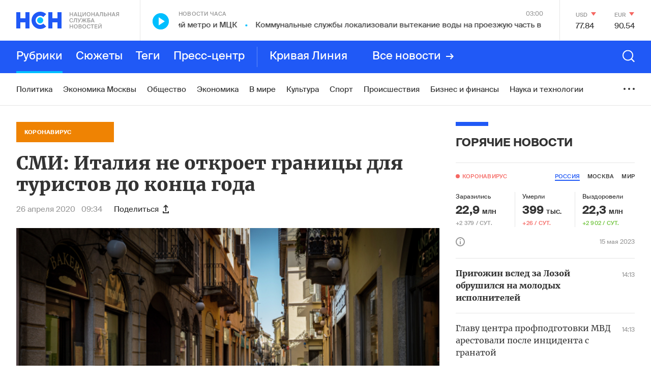

--- FILE ---
content_type: text/html; charset=utf-8
request_url: https://nsn.fm/in-the-world/smi-italiya-ne-otkroet-granitsy-dlya-turistov-do-kontsa-goda
body_size: 47282
content:
<!doctype html>
<html lang="ru" itemscope="itemscope" itemtype="http://schema.org/WebSite">
	<head>
		
			<!-- Google Tag Manager -->
<script>(function(w,d,s,l,i){w[l]=w[l]||[];w[l].push({'gtm.start':
new Date().getTime(),event:'gtm.js'});var f=d.getElementsByTagName(s)[0],
j=d.createElement(s),dl=l!='dataLayer'?'&l='+l:'';j.async=true;j.src=
'https://www.googletagmanager.com/gtm.js?id='+i+dl;f.parentNode.insertBefore(j,f);
})(window,document,'script','dataLayer','GTM-N6R4GKL');</script>
<!-- End Google Tag Manager -->

		
		<title>СМИ: Италия не откроет границы для туристов до конца года</title>
<meta charset="UTF-8" />


<meta name="viewport" content="width=device-width, maximum-scale=1, initial-scale=1, user-scalable=no" />

<meta http-equiv="X-UA-Compatible" content="IE=edge,chrome=1" />
<meta name="theme-color" content="#ffffff" />
<meta name="robots" content="index,follow" />
<meta name="keywords" content="" />
<meta name="description" content="Италия до конца года не станет открывать границы для иностранных туристов" />

<meta itemprop="name" content="СМИ: Италия не откроет границы для туристов до конца года" />
<meta itemprop="description" content="Италия до конца года не станет открывать границы для иностранных туристов" />
<meta itemprop="image" content="https://api.nsn.fm/storage/sharing/post/743303/sharing.png" />

<meta name="twitter:card" content="summary_large_image" />
<meta name="twitter:site" content="" />
<meta name="twitter:creator" content="" />
<meta name="twitter:title" content="СМИ: Италия не откроет границы для туристов до конца года" />
<meta name="twitter:description" content="Италия до конца года не станет открывать границы для иностранных туристов" />
<meta name="twitter:image" content="https://api.nsn.fm/storage/sharing/post/743303/sharing.png" />

<meta property="og:title" content="СМИ: Италия не откроет границы для туристов до конца года" />
<meta property="og:image" content="https://api.nsn.fm/storage/sharing/post/743303/sharing.png" />
<meta property="og:image:secure_url" content="https://api.nsn.fm/storage/sharing/post/743303/sharing.png" />
<meta property="og:image:type" content="image/png" />
<meta property="og:image:width" content="1200" />
<meta property="og:image:height" content="630" />
<meta property="og:image:alt" content="СМИ: Италия не откроет границы для туристов до конца года" />
<meta property="og:type" content="website" />
<meta property="og:url" content="https://nsn.fm/in-the-world/smi-italiya-ne-otkroet-granitsy-dlya-turistov-do-kontsa-goda" />
<meta property="og:description" content="Италия до конца года не станет открывать границы для иностранных туристов" />
<meta property="og:site_name" content="Национальная Служба Новостей - НСН" />
<meta property="og:locale" content="ru" />
<meta name="msapplication-TileColor" content="#ffffff" />
<meta name="yandex-verification" content="571a9d229846d4da" />
<meta name="google-site-verification" content="cSQumdEOR7fL-9TBnCiLENZHLJl848K-PhqkArR2OGw" />

		<link rel="apple-touch-icon" sizes="57x57" href="/apple-icon-57x57.png">
<link rel="apple-touch-icon" sizes="60x60" href="/apple-icon-60x60.png">
<link rel="apple-touch-icon" sizes="72x72" href="/apple-icon-72x72.png">
<link rel="apple-touch-icon" sizes="76x76" href="/apple-icon-76x76.png">
<link rel="apple-touch-icon" sizes="114x114" href="/apple-icon-114x114.png">
<link rel="apple-touch-icon" sizes="120x120" href="/apple-icon-120x120.png">
<link rel="apple-touch-icon" sizes="144x144" href="/apple-icon-144x144.png">
<link rel="apple-touch-icon" sizes="152x152" href="/apple-icon-152x152.png">
<link rel="apple-touch-icon" sizes="180x180" href="/apple-icon-180x180.png">
<link rel="icon" type="image/png" sizes="192x192"  href="/android-icon-192x192.png">
<link rel="icon" type="image/png" sizes="32x32" href="/favicon-32x32.png">
<link rel="icon" type="image/png" sizes="96x96" href="/favicon-96x96.png">
<link rel="icon" type="image/png" sizes="16x16" href="/favicon-16x16.png">
<link rel="manifest" href="/manifest.json">
<meta name="msapplication-TileColor" content="#ffffff">
<meta name="msapplication-TileImage" content="/ms-icon-144x144.png">
<meta name="theme-color" content="#ffffff">

		
			<link rel="amphtml" href="/amp/in-the-world/smi-italiya-ne-otkroet-granitsy-dlya-turistov-do-kontsa-goda"/>
 		
		
			<link rel="stylesheet" type="text/css" href="/public/assets/application-c612eaa238571373ebaa-app.optimize.css"/>
		
		
			<link rel="stylesheet" type="text/css" href="/public/assets/application-c612eaa238571373ebaa-styles.optimize.css"/>
 		
		<script type="text/javascript" src="/public/assets/modernizr.js" async="async"></script>
<script src="https://www.google.com/recaptcha/api.js?render=6LcBMY4UAAAAAChTWwZUhMM2e_vDNxv80xhHkZIm"></script>

	<script src="https://yastatic.net/pcode/adfox/loader.js" crossorigin="anonymous"></script><script charset="UTF-8" src="//cdn.sendpulse.com/js/push/85355349f5e8803b262a8b1e4c14c4c7_1.js" async></script>

<script src="https://nsn-fm.disqus.com/embed.js"></script>

		<meta name="state" content="%7B%22main%22%3Anull%2C%22common%22%3A%7B%22isMobile%22%3Afalse%2C%22isTablet%22%3Afalse%2C%22layout%22%3A%22bp4%22%2C%22menu%22%3Afalse%2C%22search%22%3Afalse%2C%22isFooterHidden%22%3Afalse%2C%22sessionId%22%3A%22a1eea592-33c4-49e5-8232-c2009aecf3e3%22%2C%22currencies%22%3A%5B%7B%22name%22%3A%22%D0%94%D0%BE%D0%BB%D0%BB%D0%B0%D1%80%20%D0%A1%D0%A8%D0%90%22%2C%22value%22%3A%2277%2C8332%22%2C%22char_code%22%3A%22USD%22%2C%22up%22%3Afalse%7D%2C%7B%22name%22%3A%22%D0%95%D0%B2%D1%80%D0%BE%22%2C%22value%22%3A%2290%2C5366%22%2C%22char_code%22%3A%22EUR%22%2C%22up%22%3Afalse%7D%5D%2C%22weather%22%3A%7B%7D%2C%22isAmp%22%3Anull%7D%2C%22comments%22%3A%7B%22active%22%3A%22%22%7D%2C%22settings%22%3A%7B%22menu%22%3A%5B%7B%22title%22%3A%22%D0%A0%D1%83%D0%B1%D1%80%D0%B8%D0%BA%D0%B8%22%2C%22type%22%3A%22rubrics%22%2C%22items%22%3A%5B%7B%22title%22%3A%22%D0%9F%D0%BE%D0%BB%D0%B8%D1%82%D0%B8%D0%BA%D0%B0%22%2C%22slug%22%3A%22policy%22%2C%22show_on_main%22%3Atrue%2C%22old%22%3Afalse%7D%2C%7B%22title%22%3A%22%D0%93%D0%BE%D1%80%D1%8F%D1%87%D0%B8%D0%B5%20%D0%BD%D0%BE%D0%B2%D0%BE%D1%81%D1%82%D0%B8%22%2C%22slug%22%3A%22hots%22%2C%22show_on_main%22%3Afalse%2C%22old%22%3Atrue%7D%2C%7B%22title%22%3A%22%D0%A0%D0%B0%D1%81%D1%81%D0%BB%D0%B5%D0%B4%D0%BE%D0%B2%D0%B0%D0%BD%D0%B8%D1%8F%22%2C%22slug%22%3A%22rassledovaniya-nsn%22%2C%22show_on_main%22%3Afalse%2C%22old%22%3Afalse%7D%2C%7B%22title%22%3A%22%D0%AD%D0%BA%D0%BE%D0%BD%D0%BE%D0%BC%D0%B8%D0%BA%D0%B0%20%D0%9C%D0%BE%D1%81%D0%BA%D0%B2%D1%8B%22%2C%22slug%22%3A%22ekonomika-moskvy%22%2C%22show_on_main%22%3Atrue%2C%22old%22%3Afalse%7D%2C%7B%22title%22%3A%22%D0%9E%D0%B1%D1%89%D0%B5%D1%81%D1%82%D0%B2%D0%BE%22%2C%22slug%22%3A%22society%22%2C%22show_on_main%22%3Atrue%2C%22old%22%3Afalse%7D%2C%7B%22title%22%3A%22%D0%AD%D0%BA%D0%BE%D0%BD%D0%BE%D0%BC%D0%B8%D0%BA%D0%B0%22%2C%22slug%22%3A%22economy%22%2C%22show_on_main%22%3Atrue%2C%22old%22%3Afalse%7D%2C%7B%22title%22%3A%22%D0%92%20%D0%BC%D0%B8%D1%80%D0%B5%22%2C%22slug%22%3A%22in-the-world%22%2C%22show_on_main%22%3Atrue%2C%22old%22%3Afalse%7D%2C%7B%22title%22%3A%22%D0%9A%D1%83%D0%BB%D1%8C%D1%82%D1%83%D1%80%D0%B0%22%2C%22slug%22%3A%22culture%22%2C%22show_on_main%22%3Atrue%2C%22old%22%3Afalse%7D%2C%7B%22title%22%3A%22%D0%A1%D0%BF%D0%BE%D1%80%D1%82%22%2C%22slug%22%3A%22sport%22%2C%22show_on_main%22%3Atrue%2C%22old%22%3Afalse%7D%2C%7B%22title%22%3A%22%D0%9F%D1%80%D0%BE%D0%B8%D1%81%D1%88%D0%B5%D1%81%D1%82%D0%B2%D0%B8%D1%8F%22%2C%22slug%22%3A%22incident%22%2C%22show_on_main%22%3Atrue%2C%22old%22%3Afalse%7D%2C%7B%22title%22%3A%22%D0%91%D0%B8%D0%B7%D0%BD%D0%B5%D1%81%20%D0%B8%20%D1%84%D0%B8%D0%BD%D0%B0%D0%BD%D1%81%D1%8B%22%2C%22slug%22%3A%22biznes-i-finansy%22%2C%22show_on_main%22%3Atrue%2C%22old%22%3Afalse%7D%2C%7B%22title%22%3A%22%D0%9D%D0%B0%D1%83%D0%BA%D0%B0%20%D0%B8%20%D1%82%D0%B5%D1%85%D0%BD%D0%BE%D0%BB%D0%BE%D0%B3%D0%B8%D0%B8%22%2C%22slug%22%3A%22nauka-i-tehnologii%22%2C%22show_on_main%22%3Atrue%2C%22old%22%3Afalse%7D%2C%7B%22title%22%3A%22%D0%9C%D0%BE%D0%BB%D0%BE%D0%B4%D1%8B%D0%B5%20%D0%B2%D0%B5%D1%82%D1%80%D0%B0%22%2C%22slug%22%3A%22molodye-vetra%22%2C%22show_on_main%22%3Atrue%2C%22old%22%3Afalse%7D%2C%7B%22title%22%3A%22%D0%9D%D0%B5%D0%B4%D0%B2%D0%B8%D0%B6%D0%B8%D0%BC%D0%BE%D1%81%D1%82%D1%8C%22%2C%22slug%22%3A%22nedvizhimost%22%2C%22show_on_main%22%3Atrue%2C%22old%22%3Afalse%7D%2C%7B%22title%22%3A%22%D0%97%D0%B4%D0%BE%D1%80%D0%BE%D0%B2%D1%8C%D0%B5%22%2C%22slug%22%3A%22zdorovie%22%2C%22show_on_main%22%3Atrue%2C%22old%22%3Afalse%7D%2C%7B%22title%22%3A%22%D0%A2%D1%83%D1%80%D0%B8%D0%B7%D0%BC%22%2C%22slug%22%3A%22turizm%22%2C%22show_on_main%22%3Atrue%2C%22old%22%3Afalse%7D%2C%7B%22title%22%3A%22%D0%9C%D1%83%D0%B7%D1%8B%D0%BA%D0%B0%22%2C%22slug%22%3A%22music%22%2C%22show_on_main%22%3Atrue%2C%22old%22%3Afalse%7D%2C%7B%22title%22%3A%22%D0%90%D0%B2%D0%B8%D0%B0%D1%86%D0%B8%D1%8F%20%D0%B8%20%D0%BA%D0%BE%D1%81%D0%BC%D0%BE%D1%81%22%2C%22slug%22%3A%22aviation-and-space%22%2C%22show_on_main%22%3Atrue%2C%22old%22%3Afalse%7D%2C%7B%22title%22%3A%22%D0%90%D1%80%D0%BC%D0%B8%D1%8F%20%D0%B8%20%D1%84%D0%BB%D0%BE%D1%82%22%2C%22slug%22%3A%22army-and-weapons%22%2C%22show_on_main%22%3Atrue%2C%22old%22%3Afalse%7D%2C%7B%22title%22%3A%22%D0%A0%D0%B5%D0%B3%D0%B8%D0%BE%D0%BD%D1%8B%20%D0%A0%D0%BE%D1%81%D1%81%D0%B8%D0%B8%22%2C%22slug%22%3A%22regions-of-russia%22%2C%22show_on_main%22%3Atrue%2C%22old%22%3Afalse%7D%2C%7B%22title%22%3A%22%D0%98%D0%BD%D1%82%D0%B5%D1%80%D0%B2%D1%8C%D1%8E%22%2C%22slug%22%3A%22interview%22%2C%22show_on_main%22%3Atrue%2C%22old%22%3Afalse%7D%2C%7B%22title%22%3A%22%D0%A3%D0%BA%D1%80%D0%B0%D0%B8%D0%BD%D0%B0%22%2C%22slug%22%3A%22ukraine%22%2C%22show_on_main%22%3Atrue%2C%22old%22%3Afalse%7D%2C%7B%22title%22%3A%22%D0%A0%D0%B0%D0%B7%D0%BD%D0%BE%D0%B5%22%2C%22slug%22%3A%22different%22%2C%22show_on_main%22%3Atrue%2C%22old%22%3Afalse%7D%2C%7B%22title%22%3A%22%D0%A1%D0%BF%D0%B5%D1%86%D0%BF%D1%80%D0%BE%D0%B5%D0%BA%D1%82%D1%8B%22%2C%22slug%22%3A%22spetsproekty%22%2C%22show_on_main%22%3Atrue%2C%22old%22%3Afalse%7D%2C%7B%22title%22%3A%22%D0%92%D0%B7%D1%80%D1%8B%D0%B2%20%D0%B2%20%D0%91%D0%B5%D0%B9%D1%80%D1%83%D1%82%D0%B5%22%2C%22slug%22%3A%22vzryv-v-beirute%22%2C%22show_on_main%22%3Afalse%2C%22old%22%3Atrue%7D%2C%7B%22title%22%3A%22%D0%9D%D0%A1%D0%9D-%D0%A1%D1%82%D1%80%D0%BE%D0%B8%D1%82%D0%B5%D0%BB%D1%8C%D1%81%D1%82%D0%B2%D0%BE%22%2C%22slug%22%3A%22%D0%BD%D1%81%D0%BD-%D1%81%D1%82%D1%80%D0%BE%D0%B8%D1%82%D0%B5%D0%BB%D1%8C%D1%81%D1%82%D0%B2%D0%BE%22%2C%22show_on_main%22%3Afalse%2C%22old%22%3Atrue%7D%2C%7B%22title%22%3A%22%D0%9D%D0%A1%D0%9D-%D0%91%D0%BB%D0%B0%D0%B3%D0%BE%D1%82%D0%B2%D0%BE%D1%80%D0%B8%D1%82%D0%B5%D0%BB%D1%8C%D0%BD%D0%BE%D1%81%D1%82%D1%8C%22%2C%22slug%22%3A%22blagotvoritelnost%22%2C%22show_on_main%22%3Afalse%2C%22old%22%3Atrue%7D%2C%7B%22title%22%3A%22%D0%9D%D0%A1%D0%9D-%D0%97%D0%B4%D0%BE%D1%80%D0%BE%D0%B2%D1%8C%D0%B5%22%2C%22slug%22%3A%22nsn-zdorovie%22%2C%22show_on_main%22%3Afalse%2C%22old%22%3Atrue%7D%2C%7B%22title%22%3A%22%D0%95%D0%92%D0%A0%D0%90%D0%97%D0%98%D0%AF%22%2C%22slug%22%3A%22eurasia%22%2C%22show_on_main%22%3Afalse%2C%22old%22%3Atrue%7D%2C%7B%22title%22%3A%22%D0%9D%D0%A1%D0%9D-%D0%91%D0%B8%D1%80%D0%B6%D0%B0%20%D1%82%D0%BE%D1%80%D0%B3%D0%BE%D0%B2%22%2C%22slug%22%3A%22birza%22%2C%22show_on_main%22%3Afalse%2C%22old%22%3Atrue%7D%2C%7B%22title%22%3A%22%D0%A2%D0%BE%D0%BF-5%22%2C%22slug%22%3A%22top-5%22%2C%22show_on_main%22%3Afalse%2C%22old%22%3Atrue%7D%2C%7B%22title%22%3A%22%D0%9D%D0%A1%D0%9D-%D0%A2%D0%B5%D1%85%D0%BD%D0%BE%D0%BB%D0%BE%D0%B3%D0%B8%D0%B8%22%2C%22slug%22%3A%22NSN-tehnologii-1%22%2C%22show_on_main%22%3Afalse%2C%22old%22%3Atrue%7D%2C%7B%22title%22%3A%22%D0%95%D0%BA%D0%B0%D1%82%D0%B5%D1%80%D0%B8%D0%BD%D0%B1%D1%83%D1%80%D0%B3%22%2C%22slug%22%3A%22Ekaterinburg%22%2C%22show_on_main%22%3Afalse%2C%22old%22%3Atrue%7D%2C%7B%22title%22%3A%22%D0%98%D1%80%D0%BA%D1%83%D1%82%D1%81%D0%BA%22%2C%22slug%22%3A%22Irkutsk%22%2C%22show_on_main%22%3Afalse%2C%22old%22%3Atrue%7D%2C%7B%22title%22%3A%22%D0%9D%D0%A1%D0%9D%20-%20%D0%9A%D0%B8%D0%BD%D0%BE%22%2C%22slug%22%3A%22nsn-kino%22%2C%22show_on_main%22%3Afalse%2C%22old%22%3Atrue%7D%2C%7B%22title%22%3A%22%D0%9F%D0%BE%D0%B4%D0%BC%D0%BE%D1%81%D0%BA%D0%BE%D0%B2%D1%8C%D0%B5%22%2C%22slug%22%3A%22podmoskovie%22%2C%22show_on_main%22%3Afalse%2C%22old%22%3Atrue%7D%2C%7B%22title%22%3A%22%D0%A0%D0%BE%D0%B4%D0%BD%D1%8B%D0%B5%20%D0%B3%D0%BE%D1%80%D0%BE%D0%B4%D0%B0%22%2C%22slug%22%3A%22rodnye-goroda%22%2C%22show_on_main%22%3Afalse%2C%22old%22%3Atrue%7D%2C%7B%22title%22%3A%22%D0%93%D0%BE%D0%B2%D0%BE%D1%80%D1%8F%D1%89%D0%B8%D0%B5%20%D0%BD%D0%BE%D0%B2%D0%BE%D1%81%D1%82%D0%B8%22%2C%22slug%22%3A%22nsn-audio%22%2C%22show_on_main%22%3Afalse%2C%22old%22%3Atrue%7D%2C%7B%22title%22%3A%22%D0%A2%D1%83%D0%BB%D0%B0%22%2C%22slug%22%3A%22tula%22%2C%22show_on_main%22%3Afalse%2C%22old%22%3Atrue%7D%2C%7B%22title%22%3A%22%D0%92%D0%BE%D0%BB%D0%B3%D0%BE%D0%B3%D1%80%D0%B0%D0%B4%22%2C%22slug%22%3A%22volgograd%22%2C%22show_on_main%22%3Afalse%2C%22old%22%3Atrue%7D%2C%7B%22title%22%3A%22%D0%9A%D0%B0%D0%BB%D0%B8%D0%BD%D0%B8%D0%BD%D0%B3%D1%80%D0%B0%D0%B4%22%2C%22slug%22%3A%22kaliningrad%22%2C%22show_on_main%22%3Afalse%2C%22old%22%3Atrue%7D%2C%7B%22title%22%3A%22%D0%9D%D0%BE%D0%B2%D0%BE%D1%81%D0%B8%D0%B1%D0%B8%D1%80%D1%81%D0%BA%22%2C%22slug%22%3A%22novosibirsk%22%2C%22show_on_main%22%3Afalse%2C%22old%22%3Atrue%7D%2C%7B%22title%22%3A%22%D0%9D%D0%BE%D0%B2%D0%BE%D1%81%D1%82%D0%B8%20%D0%BA%D0%BE%D0%BC%D0%BF%D0%B0%D0%BD%D0%B8%D0%B9%22%2C%22slug%22%3A%22novosti-kompaniy%22%2C%22show_on_main%22%3Atrue%2C%22old%22%3Afalse%7D%2C%7B%22title%22%3A%22%D0%91%D0%B8%D1%80%D0%B6%D0%B0%20%D1%82%D0%BE%D1%80%D0%B3%D0%BE%D0%B2%22%2C%22slug%22%3A%22birzha-torgov%22%2C%22show_on_main%22%3Afalse%2C%22old%22%3Atrue%7D%2C%7B%22title%22%3A%22%D0%9B%D0%B5%D0%BD%D1%82%D0%B0%20%D0%BD%D0%BE%D0%B2%D0%BE%D1%81%D1%82%D0%B5%D0%B9%22%2C%22slug%22%3A%22lenta-novostei%22%2C%22show_on_main%22%3Afalse%2C%22old%22%3Afalse%7D%2C%7B%22title%22%3A%22%D0%9D%D0%BE%D0%B2%D0%BE%D1%81%D1%82%D0%B8%20%D0%9C%D0%BE%D1%81%D0%BA%D0%B2%D1%8B%22%2C%22slug%22%3A%22novosti-moskvy%22%2C%22show_on_main%22%3Atrue%2C%22old%22%3Afalse%7D%2C%7B%22title%22%3A%22%D0%9D%D0%B8%D0%B6%D0%BD%D0%B8%D0%B9%20%D0%9D%D0%BE%D0%B2%D0%B3%D0%BE%D1%80%D0%BE%D0%B4%22%2C%22slug%22%3A%22nizhniy-novgorod%22%2C%22show_on_main%22%3Afalse%2C%22old%22%3Afalse%7D%2C%7B%22title%22%3A%22%D0%A1%D0%B0%D0%BC%D0%B0%D1%80%D0%B0%22%2C%22slug%22%3A%22samara%22%2C%22show_on_main%22%3Afalse%2C%22old%22%3Afalse%7D%2C%7B%22title%22%3A%22%D0%9A%D0%B0%D1%80%D0%B5%D0%BB%D0%B8%D1%8F%22%2C%22slug%22%3A%22karelia%22%2C%22show_on_main%22%3Afalse%2C%22old%22%3Afalse%7D%2C%7B%22title%22%3A%22%D0%9D%D0%BE%D0%B2%D0%BE%D1%81%D1%82%D1%8C%20%E2%84%961%22%2C%22slug%22%3A%22main-news-post%22%2C%22show_on_main%22%3Afalse%2C%22old%22%3Afalse%7D%2C%7B%22title%22%3A%22%D0%9A%D0%B5%D1%80%D1%87%D1%8C%22%2C%22slug%22%3A%22kerch%22%2C%22show_on_main%22%3Afalse%2C%22old%22%3Afalse%7D%2C%7B%22title%22%3A%22%D0%90%D0%B2%D1%82%D0%BE%D1%80%D1%81%D0%BA%D0%B8%D0%B5%20%D0%BD%D0%BE%D0%B2%D0%BE%D1%81%D1%82%D0%B8%22%2C%22slug%22%3A%22authors%22%2C%22show_on_main%22%3Afalse%2C%22old%22%3Afalse%7D%2C%7B%22title%22%3A%22%D0%9C%D0%BE%D1%81%D0%BA%D0%B2%D0%B0%22%2C%22slug%22%3A%22moscow%22%2C%22show_on_main%22%3Afalse%2C%22old%22%3Atrue%7D%2C%7B%22title%22%3A%22%D0%9C%D0%BD%D0%B5%D0%BD%D0%B8%D0%B5%22%2C%22slug%22%3A%22opinions%22%2C%22show_on_main%22%3Afalse%2C%22old%22%3Atrue%7D%2C%7B%22title%22%3A%22%D0%9F%D1%80%D0%B5%D1%81%D1%81-%D1%86%D0%B5%D0%BD%D1%82%D1%80%22%2C%22slug%22%3A%22press-center%22%2C%22show_on_main%22%3Afalse%2C%22old%22%3Atrue%7D%2C%7B%22title%22%3A%22%D0%9E%D0%B1%D1%80%D0%B0%D0%B7%D0%BE%D0%B2%D0%B0%D0%BD%D0%B8%D0%B5%20%D0%B8%20%D0%BD%D0%B0%D1%83%D0%BA%D0%B0%22%2C%22slug%22%3A%22education-and-science%22%2C%22show_on_main%22%3Afalse%2C%22old%22%3Atrue%7D%2C%7B%22title%22%3A%22%D0%9C%D1%83%D0%B7%D1%8B%D0%BA%D0%B0%D0%BB%D1%8C%D0%BD%D1%8B%D0%B5%20%D0%BD%D0%BE%D0%B2%D0%BE%D1%81%D1%82%D0%B8%22%2C%22slug%22%3A%22nsn-music%22%2C%22show_on_main%22%3Afalse%2C%22old%22%3Atrue%7D%2C%7B%22title%22%3A%22%D0%9D%D0%BE%D0%B2%D0%BE%D1%81%D1%82%D0%B8%20%D1%87%D0%B0%D1%81%D0%B0%22%2C%22slug%22%3A%22hours%22%2C%22show_on_main%22%3Afalse%2C%22old%22%3Atrue%7D%2C%7B%22title%22%3A%22%D0%A1%D0%BE%D0%B1%D1%8B%D1%82%D0%B8%D0%B5%20%D0%B4%D0%BD%D1%8F%22%2C%22slug%22%3A%22day-event%22%2C%22show_on_main%22%3Afalse%2C%22old%22%3Atrue%7D%2C%7B%22title%22%3A%22%D0%9D%D0%A1%D0%9D-%D0%A4%D0%B8%D0%BD%D0%B0%D0%BD%D1%81%22%2C%22slug%22%3A%22nsn-finance%22%2C%22show_on_main%22%3Afalse%2C%22old%22%3Atrue%7D%2C%7B%22title%22%3A%22%D0%9D%D0%A1%D0%9D-%D0%9C%D0%BE%D1%81%D0%BA%D0%B2%D0%B0%22%2C%22slug%22%3A%22nsn-moscow%22%2C%22show_on_main%22%3Afalse%2C%22old%22%3Atrue%7D%2C%7B%22title%22%3A%22%D0%9D%D0%B0%D1%88%D0%B5%D1%81%D1%82%D0%B2%D0%B8%D0%B5%22%2C%22slug%22%3A%22invasion%22%2C%22show_on_main%22%3Afalse%2C%22old%22%3Atrue%7D%2C%7B%22title%22%3A%22%D0%9D%D0%A1%D0%9D-%D0%90%D0%B2%D1%82%D0%BE%22%2C%22slug%22%3A%22nsn-auto%22%2C%22show_on_main%22%3Afalse%2C%22old%22%3Atrue%7D%2C%7B%22title%22%3A%22%D0%9D%D0%A1%D0%9D-%D0%A2%D1%83%D1%80%D0%B8%D0%B7%D0%BC%22%2C%22slug%22%3A%22nsn-tourism%22%2C%22show_on_main%22%3Afalse%2C%22old%22%3Atrue%7D%2C%7B%22title%22%3A%22%D0%9D%D0%A1%D0%9D-%D0%A1%D0%BF%D0%BE%D1%80%D1%82%22%2C%22slug%22%3A%22%D0%BD%D1%81%D0%BD-%D1%81%D0%BF%D0%BE%D1%80%D1%82%22%2C%22show_on_main%22%3Afalse%2C%22old%22%3Atrue%7D%2C%7B%22title%22%3A%22%D0%9F%D0%B5%D1%82%D0%B5%D1%80%D0%B1%D1%83%D1%80%D0%B3%22%2C%22slug%22%3A%22123%22%2C%22show_on_main%22%3Afalse%2C%22old%22%3Atrue%7D%2C%7B%22title%22%3A%22%D0%9D%D0%A1%D0%9D-%D0%9D%D0%B5%D0%B4%D0%B2%D0%B8%D0%B6%D0%B8%D0%BC%D0%BE%D1%81%D1%82%D1%8C%22%2C%22slug%22%3A%22nsn-nedvijimost%22%2C%22show_on_main%22%3Afalse%2C%22old%22%3Atrue%7D%2C%7B%22title%22%3A%22%D0%9D%D0%A1%D0%9D-%D0%9E%D0%B1%D1%80%D0%B0%D0%B7%D0%BE%D0%B2%D0%B0%D0%BD%D0%B8%D0%B5%22%2C%22slug%22%3A%22nsn-edu%22%2C%22show_on_main%22%3Afalse%2C%22old%22%3Atrue%7D%5D%7D%2C%7B%22title%22%3A%22%D0%A1%D1%8E%D0%B6%D0%B5%D1%82%D1%8B%22%2C%22type%22%3A%22themes%22%2C%22items%22%3A%5B%7B%22title%22%3A%22%D0%A0%D0%BE%D1%81%D1%81%D0%B8%D1%8F-%D0%A3%D0%BA%D1%80%D0%B0%D0%B8%D0%BD%D0%B0%22%2C%22slug%22%3A%22voina-s-ukrainoi%22%2C%22show_on_main%22%3Atrue%7D%2C%7B%22title%22%3A%22%D0%9A%D1%80%D0%B5%D0%B0%D1%82%D0%B8%D0%B2%D0%BD%D0%B0%D1%8F%20%D0%B8%D0%BD%D0%B4%D1%83%D1%81%D1%82%D1%80%D0%B8%D1%8F%22%2C%22slug%22%3A%22kreativnaya_industriya%22%2C%22show_on_main%22%3Atrue%7D%2C%7B%22title%22%3A%22%D0%92%D0%BE%D0%B9%D0%BD%D0%B0%20%D1%81%D0%B0%D0%BD%D0%BA%D1%86%D0%B8%D0%B9%22%2C%22slug%22%3A%22voina-sanktsii%22%2C%22show_on_main%22%3Atrue%7D%2C%7B%22title%22%3A%22%D0%AD%D0%BA%D0%BE%D0%BD%D0%BE%D0%BC%D0%B8%D0%BA%D0%B0%20%D0%9C%D0%BE%D1%81%D0%BA%D0%B2%D1%8B%22%2C%22slug%22%3A%22ekonomika-moskvy%22%2C%22show_on_main%22%3Atrue%7D%2C%7B%22title%22%3A%22%D0%A2%D0%B5%D1%80%D0%B0%D0%BA%D1%82%20%D0%B2%20%5C%22%D0%9A%D1%80%D0%BE%D0%BA%D1%83%D1%81%20%D0%A1%D0%B8%D1%82%D0%B8%20%D0%A5%D0%BE%D0%BB%D0%BB%D0%B5%5C%22%20%22%2C%22slug%22%3A%22teract-crocus%22%2C%22show_on_main%22%3Afalse%7D%2C%7B%22title%22%3A%22%D0%9C%D1%8F%D1%82%D0%B5%D0%B6%20%D0%9F%D1%80%D0%B8%D0%B3%D0%BE%D0%B6%D0%B8%D0%BD%D0%B0%22%2C%22slug%22%3A%22myatezh-prigozhina%22%2C%22show_on_main%22%3Atrue%7D%2C%7B%22title%22%3A%22%D0%9F%D0%B0%D0%B2%D0%BE%D0%B4%D0%BE%D0%BA%20%D0%B2%20%D1%80%D0%B5%D0%B3%D0%B8%D0%BE%D0%BD%D0%B0%D1%85%20%D0%A0%D0%BE%D1%81%D1%81%D0%B8%D0%B8%22%2C%22slug%22%3A%22water-in-regions%22%2C%22show_on_main%22%3Afalse%7D%2C%7B%22title%22%3A%22%D0%91%D0%B8%D0%B7%D0%BD%D0%B5%D1%81%20%D0%BF%D0%BE%D0%B4%20%D1%81%D0%B0%D0%BD%D0%BA%D1%86%D0%B8%D1%8F%D0%BC%D0%B8%22%2C%22slug%22%3A%22biznes-pod-sanktsiyami%22%2C%22show_on_main%22%3Atrue%7D%2C%7B%22title%22%3A%22%D0%9C%D0%BE%D0%BB%D0%BE%D0%B4%D1%8B%D0%B5%20%D0%92%D0%B5%D1%82%D1%80%D0%B0%22%2C%22slug%22%3A%22%D0%9C%D0%BE%D0%BB%D0%BE%D0%B4%D1%8B%D0%B5%20%D0%92%D0%B5%D1%82%D1%80%D0%B0%22%2C%22show_on_main%22%3Atrue%7D%2C%7B%22title%22%3A%22%D0%A1%D0%BC%D0%B5%D0%BD%D0%B0%20%D0%BF%D1%80%D0%B0%D0%B2%D0%B8%D1%82%D0%B5%D0%BB%D1%8C%D1%81%D1%82%D0%B2%D0%B0%20%22%2C%22slug%22%3A%22otstavka-pravitelstva%22%2C%22show_on_main%22%3Afalse%7D%2C%7B%22title%22%3A%22%D0%A1%D0%B5%D0%BA%D1%82%D0%BE%D1%80%20%D0%93%D0%B0%D0%B7%D0%B0%22%2C%22slug%22%3A%22sektor-gaza%22%2C%22show_on_main%22%3Atrue%7D%2C%7B%22title%22%3A%22%D0%A1%D0%B2%D0%B5%D1%82%D1%81%D0%BA%D0%B0%D1%8F%20%D1%85%D1%80%D0%BE%D0%BD%D0%B8%D0%BA%D0%B0%22%2C%22slug%22%3A%22shoubiz-na-karantine%22%2C%22show_on_main%22%3Atrue%7D%2C%7B%22title%22%3A%22%D0%92%D0%B5%D1%88%D0%B0%D0%BB%D0%BA%D0%B0%20%D0%A1%D0%B8%D0%BD%D1%82%D0%B8%D0%BD%D0%B0%22%2C%22slug%22%3A%22veshalka-sintina%22%2C%22show_on_main%22%3Atrue%7D%2C%7B%22title%22%3A%22%D0%9A%D1%80%D0%B8%D0%B2%D0%B0%D1%8F%20%D0%BB%D0%B8%D0%BD%D0%B8%D1%8F%22%2C%22slug%22%3A%22krivaya-liniya%22%2C%22show_on_main%22%3Afalse%7D%2C%7B%22title%22%3A%22%D0%92%D0%B8%D0%BD%D0%B8%D0%BB%D0%BE%D0%B2%D1%8B%D0%B5%20%D0%BD%D0%BE%D0%B2%D0%BE%D1%81%D1%82%D0%B8%22%2C%22slug%22%3A%22vinyl-news%22%2C%22show_on_main%22%3Afalse%7D%2C%7B%22title%22%3A%22%D0%AD%D0%BA%D0%BE%D0%BB%D0%BE%D0%B3%D0%B8%D1%8F%22%2C%22slug%22%3A%22ekologiya%22%2C%22show_on_main%22%3Afalse%7D%2C%7B%22title%22%3A%22%D0%9F%D1%80%D1%8F%D0%BC%D0%B0%D1%8F%20%D0%BB%D0%B8%D0%BD%D0%B8%D1%8F%20%D0%9F%D1%83%D1%82%D0%B8%D0%BD%D0%B0%22%2C%22slug%22%3A%22putin%22%2C%22show_on_main%22%3Atrue%7D%2C%7B%22title%22%3A%22%D0%9A%D0%B0%D1%80%D0%B0%D0%B1%D0%B0%D1%85%D0%BD%D1%83%D0%BB%D0%BE%22%2C%22slug%22%3A%22Karabach%22%2C%22show_on_main%22%3Atrue%7D%2C%7B%22title%22%3A%22%D0%9A%D0%B0%D0%B7%D0%B0%D1%87%D0%B8%D0%B9%20%D0%BA%D1%80%D1%83%D0%B3%22%2C%22slug%22%3A%22kazachii-krug%22%2C%22show_on_main%22%3Atrue%7D%2C%7B%22title%22%3A%22%D0%A1%D0%B0%D0%BD%D0%BA%D1%86%D0%B8%D0%B8%22%2C%22slug%22%3A%22sanctions%22%2C%22show_on_main%22%3Atrue%7D%2C%7B%22title%22%3A%22%D0%92%D1%81%D0%B5%20%D1%86%D0%B2%D0%B5%D1%82%D0%B0%20%D0%B4%D0%B6%D0%B0%D0%B7%D0%B0%22%2C%22slug%22%3A%22vse%20tsveta%20jaza%22%2C%22show_on_main%22%3Atrue%7D%2C%7B%22title%22%3A%22%D0%A1%D0%B8%D1%80%D0%B8%D1%8F%22%2C%22slug%22%3A%22%D0%A1%D0%B8%D1%80%D0%B8%D1%8F%22%2C%22show_on_main%22%3Afalse%7D%2C%7B%22title%22%3A%22%D0%93%D1%80%D1%83%D0%B7%D0%B8%D1%8F%20vs%20%D0%A0%D0%BE%D1%81%D1%81%D0%B8%D1%8F%22%2C%22slug%22%3A%22rossiya-vs-gruziya%22%2C%22show_on_main%22%3Atrue%7D%2C%7B%22title%22%3A%22%D0%9A%D0%BE%D1%80%D0%BE%D0%BD%D0%B0%D0%B2%D0%B8%D1%80%D1%83%D1%81%22%2C%22slug%22%3A%22kitaiskii-koronavirus%22%2C%22show_on_main%22%3Atrue%7D%2C%7B%22title%22%3A%22%D0%9D%D0%90%D0%A8%D0%98%20%D0%92%20%D0%93%D0%9E%D0%A0%D0%9E%D0%94%D0%95%202025%22%2C%22slug%22%3A%22nashi-v-gorode-2025%22%2C%22show_on_main%22%3Atrue%7D%2C%7B%22title%22%3A%22%D0%94%D0%B5%D0%BB%D0%BE%20%D0%95%D1%84%D1%80%D0%B5%D0%BC%D0%BE%D0%B2%D0%B0%22%2C%22slug%22%3A%22sud-nad-mihailom-efremovym%22%2C%22show_on_main%22%3Atrue%7D%2C%7B%22title%22%3A%22%D0%92%D0%BE%D0%B7%D0%B2%D1%80%D0%B0%D1%89%D0%B5%D0%BD%D0%B8%D0%B5%20%D0%9A%D1%80%D1%8B%D0%BC%D0%B0%22%2C%22slug%22%3A%22the-return-of-the-crimea%22%2C%22show_on_main%22%3Atrue%7D%2C%7B%22title%22%3A%22%D0%A1%D0%B1%D0%B8%D1%82%D1%8B%D0%B9%20%D0%91%D0%BE%D0%B8%D0%BD%D0%B3-777%22%2C%22slug%22%3A%22downed-boeing-777%22%2C%22show_on_main%22%3Atrue%7D%2C%7B%22title%22%3A%22%D0%A0%D0%BE%D1%81%D1%81%D0%B8%D1%8F%20%D0%B8%20G7%22%2C%22slug%22%3A%22rossiya-i-g7%22%2C%22show_on_main%22%3Atrue%7D%2C%7B%22title%22%3A%22%D0%A7%D0%B0%D1%80%D1%82%D0%BE%D0%B2%D0%B0%20%D0%B4%D1%8E%D0%B6%D0%B8%D0%BD%D0%B0%22%2C%22slug%22%3A%22chartova%20duzhina%22%2C%22show_on_main%22%3Atrue%7D%2C%7B%22title%22%3A%22%D0%9D%D0%90%D0%A8%D0%90%20%D0%AD%D0%BA%D1%81%D0%BF%D0%B5%D0%B4%D0%B8%D1%86%D0%B8%D1%8F%22%2C%22slug%22%3A%22nasha-ekspeditsiya%22%2C%22show_on_main%22%3Atrue%7D%2C%7B%22title%22%3A%22%D0%9A%D0%B0%D0%B7%D0%B0%D1%85%D1%81%D0%BA%D0%B8%D0%B9%20%D0%BF%D0%BE%D0%B3%D1%80%D0%BE%D0%BC%22%2C%22slug%22%3A%22kazahskii-pogrom%22%2C%22show_on_main%22%3Afalse%7D%2C%7B%22title%22%3A%22%D0%9F%D1%80%D0%BE%D1%82%D0%B5%D1%81%D1%82%D1%8B%20%D0%B2%20%D0%91%D0%B5%D0%BB%D0%BE%D1%80%D1%83%D1%81%D1%81%D0%B8%D0%B8%22%2C%22slug%22%3A%22krizis-v-belorussii%22%2C%22show_on_main%22%3Afalse%7D%2C%7B%22title%22%3A%22%D0%94%D0%B5%D0%BB%D0%BE%20%D0%A1%D0%B0%D1%84%D1%80%D0%BE%D0%BD%D0%BE%D0%B2%D0%B0%22%2C%22slug%22%3A%22delo-safronova%22%2C%22show_on_main%22%3Atrue%7D%2C%7B%22title%22%3A%22%D0%9F%D0%BE%D0%B1%D0%B5%D0%B3%20%D0%A0%D0%B0%D0%BA%D0%BE%D0%B2%D0%BE%D0%B9%22%2C%22slug%22%3A%22pobeg-rakovoi%22%2C%22show_on_main%22%3Atrue%7D%2C%7B%22title%22%3A%22%D0%9B%D0%BE%D1%81%D1%8C%20%D0%A0%D0%B0%D1%88%D0%BA%D0%B8%D0%BD%D0%B0%22%2C%22slug%22%3A%22los-rashkina%22%2C%22show_on_main%22%3Atrue%7D%2C%7B%22title%22%3A%22%D0%9C%D0%B0%D1%82%D0%B8%D0%BB%D1%8C%D0%B4%D0%B0%22%2C%22slug%22%3A%22Matilda%22%2C%22show_on_main%22%3Atrue%7D%2C%7B%22title%22%3A%22%D0%93%D0%B8%D0%B1%D0%B5%D0%BB%D1%8C%20%D0%BF%D1%80%D0%B5%D0%B7%D0%B8%D0%B4%D0%B5%D0%BD%D1%82%D0%B0%20%D0%98%D1%80%D0%B0%D0%BD%D0%B0%22%2C%22slug%22%3A%22iran-crash%22%2C%22show_on_main%22%3Atrue%7D%2C%7B%22title%22%3A%22%D0%A2%D1%80%D0%B0%D0%B3%D0%B5%D0%B4%D0%B8%D1%8F%20%D0%B2%20%D0%A8%D0%B5%D1%80%D0%B5%D0%BC%D0%B5%D1%82%D1%8C%D0%B5%D0%B2%D0%B5%22%2C%22slug%22%3A%22tragediya-v-aeroportu-sheremetevo%22%2C%22show_on_main%22%3Atrue%7D%2C%7B%22title%22%3A%22%D1%82%D0%B5%D0%BB%D0%B5%D0%B1%D0%B0%D1%88%D0%BD%D1%8F%22%2C%22slug%22%3A%22telebashnya%22%2C%22show_on_main%22%3Atrue%7D%2C%7B%22title%22%3A%22%D0%9E%D0%BB%D0%B8%D0%BC%D0%BF%D0%B8%D0%B0%D0%B4%D0%B0-2022%22%2C%22slug%22%3A%22olimpiada-2022%22%2C%22show_on_main%22%3Afalse%7D%2C%7B%22title%22%3A%22%D0%98%D1%81%D1%82%D0%BE%D1%80%D0%B8%D0%BA-%D0%BF%D0%BE%D1%82%D1%80%D0%BE%D1%88%D0%B8%D1%82%D0%B5%D0%BB%D1%8C%22%2C%22slug%22%3A%22professor-potroshitel-sokolov%22%2C%22show_on_main%22%3Atrue%7D%2C%7B%22title%22%3A%22%D0%A3%D0%B1%D0%B8%D0%B9%D1%81%D1%82%D0%B2%D0%BE%20%D0%BF%D0%BE%D1%81%D0%BB%D0%B0%20%D0%A0%D0%A4%20%D0%B2%20%D0%A2%D1%83%D1%80%D1%86%D0%B8%D0%B8%22%2C%22slug%22%3A%22ubiystvo-posla-rf-v-turcii%22%2C%22show_on_main%22%3Atrue%7D%2C%7B%22title%22%3A%22%D0%A2%D1%80%D0%B0%D0%B3%D0%B5%D0%B4%D0%B8%D1%8F%20%D0%B2%20%D0%9A%D0%B5%D0%BC%D0%B5%D1%80%D0%BE%D0%B2%D0%B5%22%2C%22slug%22%3A%22tragediya-v-kemerovo%22%2C%22show_on_main%22%3Atrue%7D%2C%7B%22title%22%3A%22%D0%9B%D1%83%D0%BA%D0%B0%D1%88%D0%B5%D0%BD%D0%BA%D0%BE%20vs%20%D0%A7%D0%92%D0%9A%22%2C%22slug%22%3A%22lukashenko-vs-chvk%22%2C%22show_on_main%22%3Afalse%7D%2C%7B%22title%22%3A%22%D0%94%D0%B5%D0%BB%D0%BE%20%D0%93%D0%BE%D0%BB%D1%83%D0%BD%D0%BE%D0%B2%D0%B0%22%2C%22slug%22%3A%22delo-golunova%22%2C%22show_on_main%22%3Afalse%7D%2C%7B%22title%22%3A%22%D0%93%D0%9B%D0%90%D0%92%D0%9D%D0%9E%D0%95%20%D0%9F%D0%A0%D0%98%D0%9A%D0%9B%D0%AE%D0%A7%D0%95%D0%9D%D0%98%D0%95%20%D0%93%D0%9E%D0%94%D0%90%20-%202023%22%2C%22slug%22%3A%22nashestvie-2023%22%2C%22show_on_main%22%3Atrue%7D%2C%7B%22title%22%3A%22%D0%98%D0%BD%D1%84%D0%BE%D1%80%D0%BC%D0%B0%D1%86%D0%B8%D0%BE%D0%BD%D0%BD%D0%BE%D0%B5%20%D0%BF%D1%80%D0%B8%D1%88%D0%B5%D1%81%D1%82%D0%B2%D0%B8%D0%B5%22%2C%22slug%22%3A%22informatsionnoe-prishestvie%22%2C%22show_on_main%22%3Atrue%7D%2C%7B%22title%22%3A%22%D0%93%D0%B0%D0%B7%D0%BE%D0%B2%D1%8B%D0%B9%20%D0%BA%D1%80%D0%B8%D0%B7%D0%B8%D1%81%20%D0%95%D0%B2%D1%80%D0%BE%D0%BF%D1%8B%22%2C%22slug%22%3A%22gazovyi-krizis%22%2C%22show_on_main%22%3Atrue%7D%2C%7B%22title%22%3A%22%D0%94%D0%BE%D0%BF%D0%B8%D0%BD%D0%B3-%D0%BF%D1%80%D0%B5%D1%81%D1%81%20WADA%20%22%2C%22slug%22%3A%22doping-skandal%22%2C%22show_on_main%22%3Atrue%7D%2C%7B%22title%22%3A%22%D0%9E%D1%82%D1%80%D0%B0%D0%B2%D0%BB%D0%B5%D0%BD%D0%B8%D0%B5%20%D0%A1%D0%BA%D1%80%D0%B8%D0%BF%D0%B0%D0%BB%D1%8F%22%2C%22slug%22%3A%22otravlenie-skripalya%22%2C%22show_on_main%22%3Atrue%7D%2C%7B%22title%22%3A%22%D0%90%D1%80%D0%B5%D1%81%D1%82%20%D0%A4%D1%83%D1%80%D0%B3%D0%B0%D0%BB%D0%B0%22%2C%22slug%22%3A%22zaderzhanie-furgala%22%2C%22show_on_main%22%3Atrue%7D%2C%7B%22title%22%3A%22%D0%A7%D0%9C-2022%22%2C%22slug%22%3A%22football-2022%22%2C%22show_on_main%22%3Atrue%7D%2C%7B%22title%22%3A%22%D0%94%D0%B5%D0%BB%D0%BE%20%D1%81%D0%B5%D0%BD%D0%B0%D1%82%D0%BE%D1%80%D0%B0%20%D0%90%D1%80%D0%B0%D1%88%D1%83%D0%BA%D0%BE%D0%B2%D0%B0%22%2C%22slug%22%3A%22delo-senatora-arshukova%22%2C%22show_on_main%22%3Atrue%7D%2C%7B%22title%22%3A%22%D0%A3%D0%BB%D1%8C%D1%82%D0%B8%D0%BC%D0%B0%D1%82%D1%83%D0%BC%20%D0%B1%D0%B5%D0%B7%D0%BE%D0%BF%D0%B0%D1%81%D0%BD%D0%BE%D1%81%D1%82%D0%B8%22%2C%22slug%22%3A%22ultimatum-bezopasnosti%22%2C%22show_on_main%22%3Atrue%7D%2C%7B%22title%22%3A%22%D0%9F%D1%83%D1%82%D0%B8%D0%BD%D1%81%D0%BA%D0%B8%D0%B9%20%D1%82%D1%80%D0%B0%D0%BD%D0%B7%D0%B8%D1%82%22%2C%22slug%22%3A%22putinskii-tranzit%22%2C%22show_on_main%22%3Atrue%7D%2C%7B%22title%22%3A%22%D0%9D%D0%90%D0%A8%D0%98%20%D0%92%20%D0%93%D0%9E%D0%A0%D0%9E%D0%94%D0%95%22%2C%22slug%22%3A%22nashi-v-gorode%22%2C%22show_on_main%22%3Atrue%7D%2C%7B%22title%22%3A%22%D0%A0%D0%B5%D0%B0%D0%BD%D0%B8%D0%BC%D0%B0%D1%86%D0%B8%D1%8F%20%D0%9D%D0%B0%D0%B2%D0%B0%D0%BB%D1%8C%D0%BD%D0%BE%D0%B3%D0%BE%22%2C%22slug%22%3A%22reanimatsiya-navalnogo%22%2C%22show_on_main%22%3Atrue%7D%2C%7B%22title%22%3A%22%D0%94%D0%B5%D0%BB%D0%BE%20%D0%A3%D0%BB%D1%8E%D0%BA%D0%B0%D0%B5%D0%B2%D0%B0%22%2C%22slug%22%3A%22delo-ylukaeva%22%2C%22show_on_main%22%3Atrue%7D%2C%7B%22title%22%3A%22%D0%9F%D0%B0%D0%BC%D1%8F%D1%82%D1%8C%20%D0%9F%D0%BE%D0%B1%D0%B5%D0%B4%D1%8B%22%2C%22slug%22%3A%22pamyat-pobedi%22%2C%22show_on_main%22%3Atrue%7D%2C%7B%22title%22%3A%22%D0%9F%D0%BE%D0%B6%D0%B0%D1%80%D1%8B%20%D0%B2%20%D0%A1%D0%B8%D0%B1%D0%B8%D1%80%D0%B8%22%2C%22slug%22%3A%22pozhary-v-sibiri%22%2C%22show_on_main%22%3Atrue%7D%2C%7B%22title%22%3A%22%D0%94%D0%B5%D0%BB%D0%BE%20%D0%A1%D0%B5%D1%80%D0%B5%D0%B1%D1%80%D0%B5%D0%BD%D0%BD%D0%B8%D0%BA%D0%BE%D0%B2%D0%B0%20%22%2C%22slug%22%3A%22zaderzhanie-serebrennikova-%22%2C%22show_on_main%22%3Atrue%7D%2C%7B%22title%22%3A%22%D0%9F%D1%80%D0%B8%D0%B7%D0%BD%D0%B0%D0%BD%D0%B8%D0%B5%20%D0%94%D0%BE%D0%BD%D0%B1%D0%B0%D1%81%D1%81%D0%B0%22%2C%22slug%22%3A%22priznanie-donbassa%22%2C%22show_on_main%22%3Atrue%7D%2C%7B%22title%22%3A%22%D0%A1%D0%BB%D0%BE%D0%B2%D0%BE-%D1%83%D0%B1%D0%B8%D0%B9%D1%86%D0%B0%22%2C%22slug%22%3A%22slovo-ubiitsa%22%2C%22show_on_main%22%3Afalse%7D%2C%7B%22title%22%3A%22%D0%92%D0%B7%D1%80%D1%8B%D0%B2%20%D0%BD%D0%B0%20%D1%88%D0%B0%D1%85%D1%82%D0%B5%20%5C%22%D0%9B%D0%B8%D1%81%D1%82%D0%B2%D1%8F%D0%B6%D0%BD%D0%B0%D1%8F%5C%22%22%2C%22slug%22%3A%22vzryv-na-shahte-listvyazhnaya%22%2C%22show_on_main%22%3Afalse%7D%2C%7B%22title%22%3A%22%D0%98%D1%82%D0%BE%D0%B3%D0%B8%20%D0%B3%D0%BE%D0%B4%D0%B0%22%2C%22slug%22%3A%22itogi-goda%22%2C%22show_on_main%22%3Afalse%7D%2C%7B%22title%22%3A%22%D0%97%D0%B2%D1%91%D0%B7%D0%B4%D1%8B%20%D0%BE%20%D0%B2%D0%B0%D0%BA%D1%86%D0%B8%D0%BD%D0%B0%D1%86%D0%B8%D0%B8%22%2C%22slug%22%3A%22zvyozdy-o-vaktsinatsii%22%2C%22show_on_main%22%3Atrue%7D%2C%7B%22title%22%3A%22%D0%9A%D0%B8%D1%82%D0%BE%D0%B2%D0%B0%D1%8F%20%D1%82%D1%8E%D1%80%D1%8C%D0%BC%D0%B0%22%2C%22slug%22%3A%22kitovaya-tyurma%22%2C%22show_on_main%22%3Atrue%7D%2C%7B%22title%22%3A%22%D0%A7%D0%B8%D1%81%D1%82%D0%B0%D1%8F%20%D0%90%D1%80%D0%BA%D1%82%D0%B8%D0%BA%D0%B0%22%2C%22slug%22%3A%22chistaya-arktika%22%2C%22show_on_main%22%3Atrue%7D%2C%7B%22title%22%3A%22%C2%AB%D0%9D%D0%BE%D0%B1%D0%B5%D0%BB%D1%8C%C2%BB%20%D0%B4%D0%BB%D1%8F%20%D0%B6%D1%83%D1%80%D0%BD%D0%B0%D0%BB%D0%B8%D1%81%D1%82%D0%BE%D0%B2%22%2C%22slug%22%3A%22nobel-dlya-zhurnalistov%22%2C%22show_on_main%22%3Afalse%7D%2C%7B%22title%22%3A%22%D0%92%D1%8B%D0%B1%D0%BE%D1%80%D1%8B-2021%22%2C%22slug%22%3A%22vybory-2021%22%2C%22show_on_main%22%3Afalse%7D%2C%7B%22title%22%3A%22%D0%90%D0%B2%D0%B8%D0%B0%D0%BA%D0%B0%D1%82%D0%B0%D1%81%D1%82%D1%80%D0%BE%D1%84%D0%B0%20%D0%B2%20%D0%95%D0%B3%D0%B8%D0%BF%D1%82%D0%B5%22%2C%22slug%22%3A%22aviakatastrofa%22%2C%22show_on_main%22%3Atrue%7D%2C%7B%22title%22%3A%22%D0%9E%D0%BB%D0%B8%D0%BC%D0%BF%D0%B8%D0%B0%D0%B4%D0%B0-2020%22%2C%22slug%22%3A%22olimpiada%22%2C%22show_on_main%22%3Afalse%7D%2C%7B%22title%22%3A%22%D0%9D%D0%B0%D1%88%D0%B5%D1%81%D1%82%D0%B2%D0%B8%D0%B5%20-%202021%22%2C%22slug%22%3A%22nashestvie-2021%22%2C%22show_on_main%22%3Atrue%7D%2C%7B%22title%22%3A%22%D0%95%D0%92%D0%A0%D0%9E-2020%22%2C%22slug%22%3A%22euro-2020%22%2C%22show_on_main%22%3Afalse%7D%2C%7B%22title%22%3A%22%D0%94%D0%B5%D0%BB%D0%BE%20%D0%91%D0%B5%D0%BB%D1%8B%D1%85%22%2C%22slug%22%3A%22Delo-Belyh%22%2C%22show_on_main%22%3Atrue%7D%2C%7B%22title%22%3A%22%D0%91%D0%BE%D0%B9%D0%BD%D1%8F%20%D0%B2%20%D0%97%D0%B0%D0%B1%D0%B0%D0%B9%D0%BA%D0%B0%D0%BB%D1%8C%D0%B5%22%2C%22slug%22%3A%22boinya-v-zabaikale%22%2C%22show_on_main%22%3Atrue%7D%2C%7B%22title%22%3A%22%D0%9D%D0%90%D0%A8%D0%95%D0%A1%D0%A2%D0%92%D0%98%D0%95%22%2C%22slug%22%3A%22invasion-2014%22%2C%22show_on_main%22%3Atrue%7D%2C%7B%22title%22%3A%22%D0%A0%D0%B0%D1%81%D1%81%D0%BB%D0%B5%D0%B4%D0%BE%D0%B2%D0%B0%D0%BD%D0%B8%D1%8F%22%2C%22slug%22%3A%22rassledovaniya-nsn%22%2C%22show_on_main%22%3Afalse%7D%2C%7B%22title%22%3A%22%D0%A3%D0%B1%D0%B8%D0%B9%D1%81%D1%82%D0%B2%D0%BE%20%D0%92%D0%BE%D1%80%D0%BE%D0%BD%D0%B5%D0%BD%D0%BA%D0%BE%D0%B2%D0%B0%22%2C%22slug%22%3A%22ubiistvo%20voronkova%22%2C%22show_on_main%22%3Atrue%7D%2C%7B%22title%22%3A%22%D0%90%D0%BB%D0%B8%D0%B1%D0%B0%D1%81%D0%BE%D0%B2%20%D0%B8%20%C2%AB%D0%9A%D1%80%D0%BE%D1%82%C2%BB%22%2C%22slug%22%3A%22alibasov-protiv-krota%22%2C%22show_on_main%22%3Atrue%7D%2C%7B%22title%22%3A%222020_%D0%98%D1%82%D0%BE%D0%B3%D0%B8%20%D0%B3%D0%BE%D0%B4%D0%B0%22%2C%22slug%22%3A%222020_itogi-goda%22%2C%22show_on_main%22%3Atrue%7D%2C%7B%22title%22%3A%22Brexit%22%2C%22slug%22%3A%22brexit%22%2C%22show_on_main%22%3Atrue%7D%2C%7B%22title%22%3A%22%D0%90%D0%B2%D0%B8%D0%B0%D0%BA%D0%B0%D1%82%D0%B0%D1%81%D1%82%D1%80%D0%BE%D1%84%D0%B0%20%D0%B2%20%D0%98%D1%80%D0%B0%D0%BD%D0%B5%22%2C%22slug%22%3A%22aviakatastrofa-boeing-v-irane%22%2C%22show_on_main%22%3Atrue%7D%2C%7B%22title%22%3A%22%D0%A3%D0%B1%D0%B8%D0%B9%D1%81%D1%82%D0%B2%D0%BE%20%D0%9F%D0%B0%D0%B2%D0%BB%D0%B0%20%D0%A8%D0%B5%D1%80%D0%B5%D0%BC%D0%B5%D1%82%D0%B0%22%2C%22slug%22%3A%22sheremet%22%2C%22show_on_main%22%3Atrue%7D%2C%7B%22title%22%3A%22%D0%9D%D0%A1%D0%9D-%D0%94%D0%B0%D0%BA%D0%B0%D1%80%22%2C%22slug%22%3A%22nsn-dakar%22%2C%22show_on_main%22%3Atrue%7D%2C%7B%22title%22%3A%22%D0%9A%D0%B8%D0%BB%D0%BB%D0%B5%D1%80%20%D0%BD%D0%B0%20%D0%B2%D0%B5%D0%BB%D0%BE%D1%81%D0%B8%D0%BF%D0%B5%D0%B4%D0%B5%22%2C%22slug%22%3A%22killer-na-velosipede%22%2C%22show_on_main%22%3Atrue%7D%2C%7B%22title%22%3A%22%D0%AE%D0%BB%D0%B8%D1%8F%20%D0%A1%D0%B0%D0%BC%D0%BE%D0%B9%D0%BB%D0%BE%D0%B2%D0%B0%22%2C%22slug%22%3A%22evrovidenie%22%2C%22show_on_main%22%3Atrue%7D%2C%7B%22title%22%3A%22%D0%A3%D0%B1%D0%B8%D0%B9%D1%81%D1%82%D0%B2%D0%BE%20%D0%9D%D0%B5%D0%BC%D1%86%D0%BE%D0%B2%D0%B0%22%2C%22slug%22%3A%22murder-nemcova%22%2C%22show_on_main%22%3Atrue%7D%2C%7B%22title%22%3A%22%D0%9F%D0%BE%D0%B6%D0%B0%D1%80%20%D0%B2%20%C2%AB%D0%A5%D0%BE%D0%BB%D0%B4%D0%BE%D0%BC%D0%B8%C2%BB%22%2C%22slug%22%3A%22pozhar-v-lagere-holdomi%22%2C%22show_on_main%22%3Atrue%7D%2C%7B%22title%22%3A%22%D0%91%D0%B8%D0%B7%D0%BD%D0%B5%D1%81%20%D0%BD%D0%B0%20%D0%BA%D0%B0%D1%80%D0%B0%D0%BD%D1%82%D0%B8%D0%BD%D0%B5%22%2C%22slug%22%3A%22biznes-na-karantine%22%2C%22show_on_main%22%3Atrue%7D%2C%7B%22title%22%3A%22%D0%9D%D0%B0%D1%88%D0%B0%20%D0%90%D1%80%D0%BA%D1%82%D0%B8%D0%BA%D0%B0%22%2C%22slug%22%3A%22nasha%20arktica%22%2C%22show_on_main%22%3Atrue%7D%2C%7B%22title%22%3A%22%D0%A2%D0%B5%D1%80%D0%B0%D0%BA%D1%82%20%D0%B2%20%D0%9D%D0%B8%D1%86%D1%86%D0%B5%22%2C%22slug%22%3A%22nice%22%2C%22show_on_main%22%3Atrue%7D%2C%7B%22title%22%3A%22%D0%92%D1%8B%D0%B1%D0%BE%D1%80%D1%8B%20%D0%BD%D0%B0%20%D0%A3%D0%BA%D1%80%D0%B0%D0%B8%D0%BD%D0%B5%22%2C%22slug%22%3A%22vybory-na-ukraine%22%2C%22show_on_main%22%3Atrue%7D%2C%7B%22title%22%3A%22TOTAL%D0%BD%D0%B0%D1%8F%20%D0%BA%D0%B0%D1%82%D0%B0%D1%81%D1%82%D1%80%D0%BE%D1%84%D0%B0%22%2C%22slug%22%3A%22a-total-disaster%22%2C%22show_on_main%22%3Atrue%7D%2C%7B%22title%22%3A%22%D0%9F%D0%B0%D1%80%D1%82%D0%B8%D0%B9%D0%BD%D1%8B%D0%B9%20%D0%A8%D0%BD%D1%83%D1%80%22%2C%22slug%22%3A%22partiinyi-shnur%22%2C%22show_on_main%22%3Atrue%7D%2C%7B%22title%22%3A%22%D0%9D%D0%90%D0%A8%D0%98%20%D0%BD%D0%B0%20%D0%BA%D0%B0%D1%80%D0%B0%D0%BD%D1%82%D0%B8%D0%BD%D0%B5%22%2C%22slug%22%3A%22nashi-na-karantine%22%2C%22show_on_main%22%3Atrue%7D%2C%7B%22title%22%3A%22%D0%A1%D1%83%D1%80%D0%BA%D0%BE%D0%B2%20%D0%B8%20%D0%9A%D0%BE%22%2C%22slug%22%3A%22surkov-i-ko%22%2C%22show_on_main%22%3Atrue%7D%2C%7B%22title%22%3A%22%D0%A1%D1%82%D1%80%D0%B5%D0%BB%D1%8C%D0%B1%D0%B0%20%D0%BD%D0%B0%20%D0%9B%D1%83%D0%B1%D1%8F%D0%BD%D0%BA%D0%B5%22%2C%22slug%22%3A%22strelba-na-lubyanke%22%2C%22show_on_main%22%3Atrue%7D%2C%7B%22title%22%3A%22%D0%9A%D0%BE%D1%80%D0%BC%D1%83%D1%85%D0%B8%D0%BD%D0%B0%20%D0%BF%D1%80%D0%BE%D1%82%D0%B8%D0%B2%20%D0%93%D0%B0%D0%B3%D0%B0%D1%80%D0%B8%D0%BD%D0%BE%D0%B9%22%2C%22slug%22%3A%22kormuhina-protiv-gagarinoi%22%2C%22show_on_main%22%3Atrue%7D%2C%7B%22title%22%3A%22%D0%94%D0%B5%D0%BB%D0%BE%20%D0%B2%D1%80%D0%B0%D1%87%D0%B5%D0%B9%20%22%2C%22slug%22%3A%22sokraschenie-vrachei%22%2C%22show_on_main%22%3Atrue%7D%2C%7B%22title%22%3A%22%D0%9D%D0%B0%D1%88%D0%B5%D1%81%D1%82%D0%B2%D0%B8%D0%B5%20-%202019%22%2C%22slug%22%3A%22nashestvie-2019%22%2C%22show_on_main%22%3Atrue%7D%2C%7B%22title%22%3A%22%D0%94%D0%B5%D0%BB%D0%BE%20%D0%A3%D1%81%D1%82%D0%B8%D0%BD%D0%BE%D0%B2%D0%B0%22%2C%22slug%22%3A%22delo-ustinova%22%2C%22show_on_main%22%3Atrue%7D%2C%7B%22title%22%3A%22%D0%A0%D0%BE%D1%81%D1%80%D0%B5%D0%B5%D1%81%D1%82%D1%80%22%2C%22slug%22%3A%22rosreestr%22%2C%22show_on_main%22%3Atrue%7D%2C%7B%22title%22%3A%22%D0%A7%D1%83%D0%B4%D0%BE%20%D0%90-321%22%2C%22slug%22%3A%22chudo-a-321%22%2C%22show_on_main%22%3Atrue%7D%2C%7B%22title%22%3A%22%D0%A5%D1%80%D0%B0%D0%BC-%D0%BD%D0%B0-%D0%B4%D1%80%D0%B0%D0%BC%D0%B5%22%2C%22slug%22%3A%22hram-na-drame-v-ekaterinburge%22%2C%22show_on_main%22%3Atrue%7D%2C%7B%22title%22%3A%22%D0%9B%D0%BE%D0%B7%D0%B0%D1%80%D0%B8%D0%B9%22%2C%22slug%22%3A%22Lozary%22%2C%22show_on_main%22%3Atrue%7D%2C%7B%22title%22%3A%22%D0%9C%D0%B0%D1%80%D1%83%D0%B0%D0%BD%D0%B8%20%D0%BF%D1%80%D0%BE%D1%82%D0%B8%D0%B2%20%D0%9A%D0%B8%D1%80%D0%BA%D0%BE%D1%80%D0%BE%D0%B2%D0%B0%22%2C%22slug%22%3A%22Marouani-vs-Kirkorov%22%2C%22show_on_main%22%3Atrue%7D%2C%7B%22title%22%3A%22%D0%90%D1%80%D0%B5%D1%81%D1%82%20%D0%90%D1%82%D0%B0%D0%BC%D0%B1%D0%B0%D0%B5%D0%B2%D0%B0%22%2C%22slug%22%3A%22arest-atambaeva%22%2C%22show_on_main%22%3Atrue%7D%2C%7B%22title%22%3A%22%D0%9F%D0%BE%D0%B6%D0%B0%D1%80%20%D0%BD%D0%B0%20%C2%AB%D0%9B%D0%BE%D1%88%D0%B0%D1%80%D0%B8%D0%BA%D0%B5%C2%BB%22%2C%22slug%22%3A%22pozhar-na-losharike%22%2C%22show_on_main%22%3Atrue%7D%2C%7B%22title%22%3A%22%D0%A1%D0%BC%D0%B5%D1%80%D1%82%D1%8C%20%D0%94%D0%BE%D1%80%D0%B5%D0%BD%D0%BA%D0%BE%22%2C%22slug%22%3A%22smert-dorenko%22%2C%22show_on_main%22%3Atrue%7D%2C%7B%22title%22%3A%22%D0%9A%D0%B5%D1%80%D1%87%D0%B5%D0%BD%D1%81%D0%BA%D0%B8%D0%B9%20%D0%BF%D1%80%D0%BE%D0%BB%D0%B8%D0%B2%22%2C%22slug%22%3A%22provokatsiya-v-kerchenskom-zalive%22%2C%22show_on_main%22%3Atrue%7D%2C%7B%22title%22%3A%22%D0%A7%D0%B5%D0%BC%D0%BE%D0%B4%D0%B0%D0%BD%D0%BE%D0%B2%D0%BA%D0%B0%22%2C%22slug%22%3A%22chemodanovka%22%2C%22show_on_main%22%3Atrue%7D%2C%7B%22title%22%3A%22%D0%9F%D0%B5%D1%80%D0%B5%D0%B8%D0%BC%D0%B5%D0%BD%D0%BE%D0%B2%D0%B0%D0%BD%D0%B8%D0%B5%20%D0%B0%D1%8D%D1%80%D0%BE%D0%BF%D0%BE%D1%80%D1%82%D0%BE%D0%B2%22%2C%22slug%22%3A%22pereimenovanie-aeroportov%22%2C%22show_on_main%22%3Atrue%7D%2C%7B%22title%22%3A%22%D0%A2%D1%80%D0%B0%D0%B3%D0%B5%D0%B4%D0%B8%D1%8F%20%D0%B2%20%D0%9A%D0%B5%D1%80%D1%87%D0%B8%22%2C%22slug%22%3A%22terakt-v-kerchi%22%2C%22show_on_main%22%3Atrue%7D%2C%7B%22title%22%3A%22%D0%9F%D0%BE%D0%B6%D0%B0%D1%80%20%D0%B2%20%D0%9D%D0%BE%D1%82%D1%80-%D0%94%D0%B0%D0%BC%22%2C%22slug%22%3A%22pozhar-v-sobore-parizhskoy-bogomateri%22%2C%22show_on_main%22%3Afalse%7D%2C%7B%22title%22%3A%22%D0%9E%D1%82%D1%81%D1%82%D0%B0%D0%B2%D0%BA%D0%B0%20%D0%9D%D0%B0%D0%B7%D0%B0%D1%80%D0%B1%D0%B0%D0%B5%D0%B2%D0%B0%22%2C%22slug%22%3A%22otstavka-nazarbaeva%22%2C%22show_on_main%22%3Atrue%7D%2C%7B%22title%22%3A%22%D0%92%D0%AB%D0%A1%D0%9E%D0%A6%D0%9A%D0%98%D0%99.%20%D0%A4%D0%95%D0%A1%D0%A2%22%2C%22slug%22%3A%22vysotskiy-fest%22%2C%22show_on_main%22%3Atrue%7D%2C%7B%22title%22%3A%22%D0%A7%D0%9C-2018%22%2C%22slug%22%3A%22world-cup-2018%22%2C%22show_on_main%22%3Atrue%7D%2C%7B%22title%22%3A%22%D0%92%D1%81%D1%82%D1%80%D0%B5%D1%87%D0%B0%20%D0%9F%D1%83%D1%82%D0%B8%D0%BD%D0%B0%20%D1%81%20%D0%A2%D1%80%D0%B0%D0%BC%D0%BF%D0%BE%D0%BC%22%2C%22slug%22%3A%22vstrecha%22%2C%22show_on_main%22%3Atrue%7D%2C%7B%22title%22%3A%22%D0%92%D1%8B%D0%B1%D0%BE%D1%80%D1%8B-2018%22%2C%22slug%22%3A%22vybory-2018%22%2C%22show_on_main%22%3Atrue%7D%2C%7B%22title%22%3A%22%D0%92%D0%B7%D1%80%D1%8B%D0%B2%20%D0%B2%20%D0%BC%D0%B5%D1%82%D1%80%D0%BE%20%D0%A1%D0%B0%D0%BD%D0%BA%D1%82-%D0%9F%D0%B5%D1%82%D0%B5%D1%80%D0%B1%D1%83%D1%80%D0%B3%D0%B0%22%2C%22slug%22%3A%22vzryv-v-metro-sankt-peterburga%22%2C%22show_on_main%22%3Atrue%7D%2C%7B%22title%22%3A%22%D0%A1%D0%BB%D1%83%D1%86%D0%BA%D0%B8%D0%BD%D0%B3%22%2C%22slug%22%3A%22slutsking%22%2C%22show_on_main%22%3Atrue%7D%2C%7B%22title%22%3A%22%D0%9E%D0%BB%D0%B8%D0%BC%D0%BF%D0%B8%D0%B0%D0%B4%D0%B0-2018%22%2C%22slug%22%3A%22olimpiada-2018%22%2C%22show_on_main%22%3Atrue%7D%2C%7B%22title%22%3A%22%D0%A1%D0%BE%D0%B1%D1%87%D0%B0%D0%BA%20%20%E2%80%94%20%D0%BF%D1%80%D0%B5%D0%B7%D0%B8%D0%B4%D0%B5%D0%BD%D1%82%3F%20%22%2C%22slug%22%3A%22sobchak-prezident-%22%2C%22show_on_main%22%3Atrue%7D%2C%7B%22title%22%3A%22%D0%92%D1%8B%D0%B1%D0%BE%D1%80%D1%8B%20%D0%BF%D1%80%D0%B5%D0%B7%D0%B8%D0%B4%D0%B5%D0%BD%D1%82%D0%B0%20%C2%AB%D0%9D%D0%90%D0%A8%D0%95%D0%A1%D0%A2%D0%92%D0%98%D0%AF%C2%BB%22%2C%22slug%22%3A%22vybory-prezidenta-nashestviya%22%2C%22show_on_main%22%3Atrue%7D%2C%7B%22title%22%3A%22%D0%A3%D0%BA%D1%80%D0%B0%D0%B8%D0%BD%D0%B0%20vs%20%D0%9D%D0%90%D0%A8%D0%95%20%D0%A0%D0%B0%D0%B4%D0%B8%D0%BE%22%2C%22slug%22%3A%22ukraina-vs-nashe-radio%22%2C%22show_on_main%22%3Atrue%7D%2C%7B%22title%22%3A%22%D0%92%20%D0%B3%D0%BE%D1%81%D1%82%D1%8F%D1%85%20%D1%83%20%D0%90%D1%80%D0%B1%D0%B5%D0%BD%D0%B8%D0%BD%D0%BE%D0%B9%22%2C%22slug%22%3A%22Arbenina%22%2C%22show_on_main%22%3Atrue%7D%2C%7B%22title%22%3A%22%D0%90%D1%82%D0%B0%D0%BA%D0%B0%20%D0%BD%D0%B0%20%D0%91%D1%80%D1%8E%D1%81%D1%81%D0%B5%D0%BB%D1%8C%22%2C%22slug%22%3A%22brussels-attack%22%2C%22show_on_main%22%3Atrue%7D%2C%7B%22title%22%3A%22%D0%92%D1%8B%D0%B1%D0%BE%D1%80%D1%8B-2016%22%2C%22slug%22%3A%22vybory-2016%22%2C%22show_on_main%22%3Atrue%7D%2C%7B%22title%22%3A%22%D0%A0%D1%83%D1%81%D1%81%D0%BA%D0%BE-%D1%82%D1%83%D1%80%D0%B5%D1%86%D0%BA%D0%B8%D0%B9%20%D0%BA%D0%BE%D0%BD%D1%84%D0%BB%D0%B8%D0%BA%D1%82%22%2C%22slug%22%3A%22rus-turk-war-13%22%2C%22show_on_main%22%3Atrue%7D%2C%7B%22title%22%3A%22%D0%A0%D0%B8%D0%BE-2016%22%2C%22slug%22%3A%22Rio-2016%22%2C%22show_on_main%22%3Atrue%7D%2C%7B%22title%22%3A%22%D0%97%D0%B0%D1%87%D0%B8%D1%81%D1%82%D0%BA%D0%B0%22%2C%22slug%22%3A%22zachistka%22%2C%22show_on_main%22%3Atrue%7D%2C%7B%22title%22%3A%22%D0%A0%D0%BE%D1%81%D1%82%D0%BE%D0%B2%D1%81%D0%BA%D0%B8%D0%B9%20Boeing%22%2C%22slug%22%3A%22aviakatastrofa-v-ristive-na-donu%22%2C%22show_on_main%22%3Atrue%7D%2C%7B%22title%22%3A%22%D0%95%D0%B2%D1%80%D0%BE-2016%22%2C%22slug%22%3A%22euro%202016%22%2C%22show_on_main%22%3Atrue%7D%2C%7B%22title%22%3A%22%D0%9F%D0%B0%D0%BD%D0%B0%D0%BC%D0%B0-%D0%B3%D0%B5%D0%B9%D1%82%22%2C%22slug%22%3A%22Panamsky-ofshor%22%2C%22show_on_main%22%3Atrue%7D%2C%7B%22title%22%3A%22%D0%9E%D0%B1%D0%BC%D0%B5%D0%BD%20%D0%A1%D0%B0%D0%B2%D1%87%D0%B5%D0%BD%D0%BA%D0%BE%22%2C%22slug%22%3A%22obmen-savchenko%22%2C%22show_on_main%22%3Atrue%7D%2C%7B%22title%22%3A%22%D0%90%D1%82%D0%B0%D0%BA%D0%B0%20%D0%BD%D0%B0%20%D0%9F%D0%B0%D1%80%D0%B8%D0%B6%22%2C%22slug%22%3A%22paris-terror%22%2C%22show_on_main%22%3Atrue%7D%2C%7B%22title%22%3A%22%D0%A1%D0%BC%D0%B5%D1%80%D1%82%D1%8C%20%D0%9B%D0%B5%D1%81%D0%B8%D0%BD%D0%B0%22%2C%22slug%22%3A%22smert-lesina%22%2C%22show_on_main%22%3Atrue%7D%2C%7B%22title%22%3A%22%D0%9A%D1%80%D0%B0%D1%81%D0%BD%D0%BE%D0%B3%D0%BE%D1%80%D1%81%D0%BA%D0%B8%D0%B9%20%D1%81%D1%82%D1%80%D0%B5%D0%BB%D0%BE%D0%BA%22%2C%22slug%22%3A%22krasnogorsk%22%2C%22show_on_main%22%3Atrue%7D%2C%7B%22title%22%3A%22%D0%9D%D0%B0%D1%88%D0%B0%20%D0%91%D0%B0%D0%BB%D1%82%D0%B8%D0%BA%D0%B0%22%2C%22slug%22%3A%2212345%22%2C%22show_on_main%22%3Atrue%7D%2C%7B%22title%22%3A%22%D0%90%D0%B2%D0%B0%D1%80%D0%B8%D1%8F%20%D0%B2%20%D0%BC%D0%B5%D1%82%D1%80%D0%BE%22%2C%22slug%22%3A%22the-accident-in-the-subway%22%2C%22show_on_main%22%3Atrue%7D%2C%7B%22title%22%3A%22%D0%9D%D0%90%D0%A8%D0%90%20%D0%90%D0%BD%D1%82%D0%B0%D1%80%D0%BA%D1%82%D0%B8%D0%B4%D0%B0%22%2C%22slug%22%3A%22our-antarctica%22%2C%22show_on_main%22%3Atrue%7D%2C%7B%22title%22%3A%22%D0%A1%D0%BA%D0%B0%D0%BD%D0%B4%D0%B0%D0%BB%20%D0%B2%20%D0%A4%D0%98%D0%A4%D0%90%22%2C%22slug%22%3A%22fifa%22%2C%22show_on_main%22%3Atrue%7D%2C%7B%22title%22%3A%22%D0%A4%D0%BE%D1%80%D1%83%D0%BC%20%D0%B2%D1%83%D0%BD%D0%B4%D0%B5%D1%80%D0%BA%D0%B8%D0%BD%D0%B4%D0%BE%D0%B2%22%2C%22slug%22%3A%22forum-geeks%22%2C%22show_on_main%22%3Atrue%7D%5D%7D%2C%7B%22title%22%3A%22%D0%A2%D0%B5%D0%B3%D0%B8%22%2C%22type%22%3A%22tags%22%2C%22items%22%3A%5B%7B%22title%22%3A%22%D0%94%D0%BC%D0%B8%D1%82%D1%80%D0%B8%D0%B9%20%D0%9F%D0%B5%D0%B2%D1%86%D0%BE%D0%B2%22%2C%22slug%22%3A%22dmitry-pevtsov%22%2C%22show_on_main%22%3Atrue%7D%2C%7B%22title%22%3A%22%D0%92%D0%BB%D0%B0%D0%B4%D0%B8%D0%BC%D0%B8%D1%80%20%D0%A1%D0%BE%D0%BB%D0%BE%D0%B2%D1%8C%D0%B5%D0%B2%22%2C%22slug%22%3A%22vladimir-solovev%22%2C%22show_on_main%22%3Atrue%7D%2C%7B%22title%22%3A%22%D0%9C%D0%B0%D1%80%D0%B8%D1%8F%20%D0%97%D0%B0%D1%85%D0%B0%D1%80%D0%BE%D0%B2%D0%B0%22%2C%22slug%22%3A%22mariya-zaharova%22%2C%22show_on_main%22%3Atrue%7D%2C%7B%22title%22%3A%22%D0%90%D0%BB%D0%B5%D0%BA%D1%81%D0%B0%D0%BD%D0%B4%D1%80%20%D0%A0%D0%B0%D1%80%22%2C%22slug%22%3A%22aleksandr-rar%22%2C%22show_on_main%22%3Atrue%7D%2C%7B%22title%22%3A%22%D0%92%D0%BB%D0%B0%D0%B4%D0%B8%D0%BC%D0%B8%D1%80%20%D0%94%D0%B6%D0%B0%D0%B1%D0%B0%D1%80%D0%BE%D0%B2%22%2C%22slug%22%3A%22vladimir-dzhabarov%22%2C%22show_on_main%22%3Atrue%7D%2C%7B%22title%22%3A%22%D0%95%D0%B3%D0%BE%D1%80%20%D0%9A%D0%BE%D0%BD%D1%87%D0%B0%D0%BB%D0%BE%D0%B2%D1%81%D0%BA%D0%B8%D0%B9%22%2C%22slug%22%3A%22egor-konchalovskii%22%2C%22show_on_main%22%3Atrue%7D%2C%7B%22title%22%3A%22%D0%9C%D0%B8%D1%85%D0%B0%D0%B8%D0%BB%20%D0%91%D0%B0%D1%80%D1%89%D0%B5%D0%B2%D1%81%D0%BA%D0%B8%D0%B9%22%2C%22slug%22%3A%22mihail-barschevskii%22%2C%22show_on_main%22%3Atrue%7D%2C%7B%22title%22%3A%22%D0%9C%D0%B8%D1%85%D0%B0%D0%B8%D0%BB%20%D0%94%D0%B5%D0%BB%D1%8F%D0%B3%D0%B8%D0%BD%22%2C%22slug%22%3A%22mihail-delyagin%22%2C%22show_on_main%22%3Atrue%7D%2C%7B%22title%22%3A%22%D0%9F%D0%B0%D0%B2%D0%B5%D0%BB%20%D0%93%D1%83%D1%81%D0%B5%D0%B2%22%2C%22slug%22%3A%22pavel-gusev%22%2C%22show_on_main%22%3Atrue%7D%2C%7B%22title%22%3A%22%D0%93%D0%B5%D0%BD%D0%BD%D0%B0%D0%B4%D0%B8%D0%B9%20%D0%9E%D0%BD%D0%B8%D1%89%D0%B5%D0%BD%D0%BA%D0%BE%22%2C%22slug%22%3A%22onischenko%22%2C%22show_on_main%22%3Atrue%7D%2C%7B%22title%22%3A%22%D0%A1%D0%B5%D1%80%D0%B3%D0%B5%D0%B9%20%D0%A8%D0%BD%D1%83%D1%80%D0%BE%D0%B2%22%2C%22slug%22%3A%22sergei-shnurov%22%2C%22show_on_main%22%3Atrue%7D%2C%7B%22title%22%3A%22%D0%A1%D0%B2%D0%B5%D1%82%D0%BB%D0%B0%D0%BD%D0%B0%20%D0%97%D0%B0%D1%85%D0%B0%D1%80%D0%BE%D0%B2%D0%B0%22%2C%22slug%22%3A%22svetlana-zaharova%22%2C%22show_on_main%22%3Atrue%7D%2C%7B%22title%22%3A%22%D0%92%D0%B8%D1%82%D0%B0%D0%BB%D0%B8%D0%B9%20%D0%9C%D0%B8%D0%BB%D0%BE%D0%BD%D0%BE%D0%B2%22%2C%22slug%22%3A%22vitalii-milonov%22%2C%22show_on_main%22%3Atrue%7D%2C%7B%22title%22%3A%22%D0%A1%D0%B2%D0%B5%D1%82%D0%BB%D0%B0%D0%BD%D0%B0%20%D0%A1%D1%83%D1%80%D0%B3%D0%B0%D0%BD%D0%BE%D0%B2%D0%B0%22%2C%22slug%22%3A%22svetlana-surganova%22%2C%22show_on_main%22%3Atrue%7D%2C%7B%22title%22%3A%22%D0%9D%D0%B8%D0%BA%D0%B0%D1%81%20%D0%A1%D0%B0%D1%84%D1%80%D0%BE%D0%BD%D0%BE%D0%B2%22%2C%22slug%22%3A%22nikas-safronov%22%2C%22show_on_main%22%3Atrue%7D%2C%7B%22title%22%3A%22%D0%94%D0%B5%D0%BD%D0%B8%D1%81%20%D0%94%D1%80%D0%B0%D0%B3%D1%83%D0%BD%D1%81%D0%BA%D0%B8%D0%B9%22%2C%22slug%22%3A%22denis-dragunskii%22%2C%22show_on_main%22%3Atrue%7D%2C%7B%22title%22%3A%22%D0%90%D0%BD%D0%B0%D1%82%D0%BE%D0%BB%D0%B8%D0%B9%20%D0%92%D0%B0%D1%81%D1%81%D0%B5%D1%80%D0%BC%D0%B0%D0%BD%22%2C%22slug%22%3A%22anatolii-vasserman%22%2C%22show_on_main%22%3Atrue%7D%2C%7B%22title%22%3A%22%D0%AE%D1%80%D0%B8%D0%B9%20%D0%9B%D0%BE%D0%B7%D0%B0%22%2C%22slug%22%3A%22urii-loza%22%2C%22show_on_main%22%3Atrue%7D%2C%7B%22title%22%3A%22%D0%A1%D0%B2%D0%B5%D1%82%D0%BB%D0%B0%D0%BD%D0%B0%20%D0%96%D1%83%D1%80%D0%BE%D0%B2%D0%B0%22%2C%22slug%22%3A%22svetlana-zhurova%22%2C%22show_on_main%22%3Atrue%7D%2C%7B%22title%22%3A%22%D0%98%D0%BE%D1%81%D0%B8%D1%84%20%D0%9F%D1%80%D0%B8%D0%B3%D0%BE%D0%B6%D0%B8%D0%BD%22%2C%22slug%22%3A%22iosif-prigozhin%22%2C%22show_on_main%22%3Atrue%7D%2C%7B%22title%22%3A%22%D0%94%D0%BC%D0%B8%D1%82%D1%80%D0%B8%D0%B9%20%D0%93%D1%83%D0%B1%D0%B5%D1%80%D0%BD%D0%B8%D0%B5%D0%B2%22%2C%22slug%22%3A%22dmitrii-guberniev%22%2C%22show_on_main%22%3Atrue%7D%2C%7B%22title%22%3A%22%D0%AD%D0%B4%D0%B3%D0%B0%D1%80%D0%B4%20%D0%97%D0%B0%D0%BF%D0%B0%D1%88%D0%BD%D1%8B%D0%B9%22%2C%22slug%22%3A%22edgard-zapashnyi%22%2C%22show_on_main%22%3Atrue%7D%2C%7B%22title%22%3A%22%D0%90%D0%BD%D0%B4%D1%80%D0%B5%D0%B9%20%D0%A0%D0%B0%D0%B7%D0%B8%D0%BD%22%2C%22slug%22%3A%22razin%22%2C%22show_on_main%22%3Atrue%7D%2C%7B%22title%22%3A%22%D0%9C%D0%B8%D1%85%D0%B0%D0%B8%D0%BB%20%D0%9B%D0%B5%D0%BE%D0%BD%D1%82%D1%8C%D0%B5%D0%B2%22%2C%22slug%22%3A%22mihail-leontev%22%2C%22show_on_main%22%3Atrue%7D%2C%7B%22title%22%3A%22%D0%9A%D0%BE%D0%BD%D1%81%D1%82%D0%B0%D0%BD%D1%82%D0%B8%D0%BD%20%D0%91%D0%BE%D0%B3%D0%BE%D0%BC%D0%BE%D0%BB%D0%BE%D0%B2%22%2C%22slug%22%3A%22konstantin-bogomolov%22%2C%22show_on_main%22%3Atrue%7D%2C%7B%22title%22%3A%22%D0%93%D1%80%D0%B8%D0%B3%D0%BE%D1%80%D0%B8%D0%B9%20%D0%97%D0%B0%D1%81%D0%BB%D0%B0%D0%B2%D1%81%D0%BA%D0%B8%D0%B9%22%2C%22slug%22%3A%22grigorii-zaslavskii%22%2C%22show_on_main%22%3Atrue%7D%2C%7B%22title%22%3A%22%D0%92%D0%BB%D0%B0%D0%B4%D0%B8%D0%BC%D0%B8%D1%80%20%D0%96%D0%B8%D1%80%D0%B8%D0%BD%D0%BE%D0%B2%D1%81%D0%BA%D0%B8%D0%B9%22%2C%22slug%22%3A%22vladimir-zhirinovskii%22%2C%22show_on_main%22%3Atrue%7D%2C%7B%22title%22%3A%22%D0%A2%D0%B8%D0%BD%D0%B0%20%D0%9A%D0%B0%D0%BD%D0%B4%D0%B5%D0%BB%D0%B0%D0%BA%D0%B8%22%2C%22slug%22%3A%22tina-kandelaki%22%2C%22show_on_main%22%3Atrue%7D%2C%7B%22title%22%3A%22%D0%A1%D0%B5%D1%80%D0%B3%D0%B5%D0%B9%20%D0%9B%D1%83%D0%BA%D1%8C%D1%8F%D0%BD%D0%B5%D0%BD%D0%BA%D0%BE%22%2C%22slug%22%3A%22sergei-lukyanenko%22%2C%22show_on_main%22%3Atrue%7D%2C%7B%22title%22%3A%22%D0%AD%D0%BA%D0%BE%D0%BD%D0%BE%D0%BC%D0%B8%D0%BA%D0%B0%20%D0%9C%D0%BE%D1%81%D0%BA%D0%B2%D1%8B%22%2C%22slug%22%3A%22ekonomika-moskvy%22%2C%22show_on_main%22%3Atrue%7D%2C%7B%22title%22%3A%22%D0%90%D0%BD%D0%B4%D1%80%D0%B5%D0%B9%20%D0%9A%D0%BB%D0%B8%D1%88%D0%B0%D1%81%22%2C%22slug%22%3A%22andrei-klishas%22%2C%22show_on_main%22%3Atrue%7D%2C%7B%22title%22%3A%22%D0%9C%D0%B8%D1%85%D0%B0%D0%B8%D0%BB%20%D0%A2%D1%83%D1%80%D0%B5%D1%86%D0%BA%D0%B8%D0%B9%22%2C%22slug%22%3A%22mihail-turetskii%22%2C%22show_on_main%22%3Atrue%7D%2C%7B%22title%22%3A%22%D0%93%D1%80%D0%B5%D1%82%D0%B0%20%D0%A2%D1%83%D0%BD%D0%B1%D0%B5%D1%80%D0%B3%22%2C%22slug%22%3A%22greta-tunberg%22%2C%22show_on_main%22%3Atrue%7D%2C%7B%22title%22%3A%22%D0%95%D0%BB%D0%B5%D0%BD%D0%B0%20%D0%9C%D0%B0%D0%BB%D1%8B%D1%88%D0%B5%D0%B2%D0%B0%22%2C%22slug%22%3A%22malysheva%22%2C%22show_on_main%22%3Atrue%7D%2C%7B%22title%22%3A%22%D0%A8%D0%BA%D0%BE%D0%BB%D0%B0%20%D0%BF%D1%80%D0%BE%D0%B4%D1%8E%D1%81%D0%B5%D1%80%D0%BE%D0%B2%20%22%2C%22slug%22%3A%22shkola-produserov%22%2C%22show_on_main%22%3Atrue%7D%2C%7B%22title%22%3A%22%D0%A0%D0%BE%D0%BC%D0%B0%D0%BD%20%D0%92%D0%B8%D0%BB%D1%8C%D1%84%D0%B0%D0%BD%D0%B4%22%2C%22slug%22%3A%22roman-vilfand%22%2C%22show_on_main%22%3Atrue%7D%2C%7B%22title%22%3A%22%D0%92%D0%B0%D0%BB%D0%B5%D1%80%D0%B8%D0%B9%20%D0%A1%D1%8E%D1%82%D0%BA%D0%B8%D0%BD%22%2C%22slug%22%3A%22valerii-sutkin%22%2C%22show_on_main%22%3Atrue%7D%2C%7B%22title%22%3A%22%D0%98%D0%B3%D0%BE%D1%80%D1%8C%20%D0%A2%D1%80%D1%83%D0%BD%D0%BE%D0%B2%22%2C%22slug%22%3A%22igor-trunov%22%2C%22show_on_main%22%3Atrue%7D%2C%7B%22title%22%3A%22%D0%94%D0%B0%D0%B2%D0%B8%D0%B4%20%D0%A8%D0%BD%D0%B5%D0%B9%D0%B4%D0%B5%D1%80%D0%BE%D0%B2%22%2C%22slug%22%3A%22david-shneiderov%22%2C%22show_on_main%22%3Atrue%7D%2C%7B%22title%22%3A%22%D0%9D%D0%B0%D0%B9%D0%BA%20%D0%91%D0%BE%D1%80%D0%B7%D0%BE%D0%B2%22%2C%22slug%22%3A%22naik-borzov%22%2C%22show_on_main%22%3Atrue%7D%2C%7B%22title%22%3A%22%D0%9C%D0%B0%D0%BA%D1%81%D0%B8%D0%BC%20%D0%9E%D1%80%D0%B5%D1%88%D0%BA%D0%B8%D0%BD%22%2C%22slug%22%3A%22maksim-oreshkin%22%2C%22show_on_main%22%3Atrue%7D%2C%7B%22title%22%3A%22%D0%A0%D0%BE%D1%81%D1%80%D0%B5%D0%B5%D1%81%D1%82%D1%80%22%2C%22slug%22%3A%22rosreestr%22%2C%22show_on_main%22%3Atrue%7D%2C%7B%22title%22%3A%22%D0%90%D0%BD%D1%82%D0%BE%D0%BD%20%D0%94%D0%BE%D0%BB%D0%B8%D0%BD%22%2C%22slug%22%3A%22anton-dolin%22%2C%22show_on_main%22%3Atrue%7D%2C%7B%22title%22%3A%22%D0%9D%D0%B8%D0%BA%D0%BE%D0%BB%D0%B0%D0%B9%20%D0%92%D0%B0%D0%BB%D1%83%D0%B5%D0%B2%22%2C%22slug%22%3A%22nikolai-valuev%22%2C%22show_on_main%22%3Atrue%7D%2C%7B%22title%22%3A%22%D0%9F%D0%B5%D1%82%D1%80%20%D0%A2%D0%BE%D0%BB%D1%81%D1%82%D0%BE%D0%B9%22%2C%22slug%22%3A%22petr-tolstoi%22%2C%22show_on_main%22%3Atrue%7D%2C%7B%22title%22%3A%22%D0%95%D0%BA%D0%B0%D1%82%D0%B5%D1%80%D0%B8%D0%BD%D0%B0%20%D0%93%D0%BE%D1%80%D0%B4%D0%BE%D0%BD%22%2C%22slug%22%3A%22ekaterina-gordon%22%2C%22show_on_main%22%3Atrue%7D%2C%7B%22title%22%3A%22%D0%A0%D0%B0%D1%81%D1%81%D0%BB%D0%B5%D0%B4%D0%BE%D0%B2%D0%B0%D0%BD%D0%B8%D1%8F%22%2C%22slug%22%3A%22rassledovaniya-nsn%22%2C%22show_on_main%22%3Atrue%7D%2C%7B%22title%22%3A%22%D0%A1%D0%B5%D1%80%D0%B3%D0%B5%D0%B9%20%D0%9C%D0%B0%D1%80%D0%BA%D0%BE%D0%B2%22%2C%22slug%22%3A%22sergei-markov%22%2C%22show_on_main%22%3Atrue%7D%2C%7B%22title%22%3A%22%D0%9B%D0%B5%D0%BE%D0%BD%D0%B8%D0%B4%20%D0%AF%D0%BA%D1%83%D0%B1%D0%BE%D0%B2%D0%B8%D1%87%22%2C%22slug%22%3A%22leonid-yakubovich%22%2C%22show_on_main%22%3Atrue%7D%2C%7B%22title%22%3A%22%D0%A2%D0%B8%D0%B3%D1%80%D0%B0%D0%BD%20%D0%9A%D0%B5%D0%BE%D1%81%D0%B0%D1%8F%D0%BD%22%2C%22slug%22%3A%22tigran-keosayan%22%2C%22show_on_main%22%3Atrue%7D%2C%7B%22title%22%3A%22%D0%9A%D0%BE%D0%BD%D1%87%D0%B0%D0%BB%D0%BE%D0%B2%D1%81%D0%BA%D0%B8%D0%B9%22%2C%22slug%22%3A%22konchalovskii%22%2C%22show_on_main%22%3Atrue%7D%2C%7B%22title%22%3A%22%D0%AE%D1%80%D0%B8%D0%B9%20%D0%93%D1%80%D1%8B%D0%BC%D0%BE%D0%B2%22%2C%22slug%22%3A%22urii-grymov%22%2C%22show_on_main%22%3Atrue%7D%2C%7B%22title%22%3A%22%D0%98%D1%80%D0%B8%D0%BD%D0%B0%20%D0%92%D0%BE%D0%BB%D1%8B%D0%BD%D0%B5%D1%86%22%2C%22slug%22%3A%22irina-volynets%22%2C%22show_on_main%22%3Atrue%7D%2C%7B%22title%22%3A%22%D0%9A%D0%BE%D0%BD%D1%81%D1%82%D0%B0%D0%BD%D1%82%D0%B8%D0%BD%20%D0%9A%D1%83%D0%BB%D1%8F%D1%81%D0%BE%D0%B2%22%2C%22slug%22%3A%22konstantin-kulyasov%22%2C%22show_on_main%22%3Atrue%7D%2C%7B%22title%22%3A%22%D0%94%D0%B8%D0%B0%D0%BD%D0%B0%20%D0%90%D1%80%D0%B1%D0%B5%D0%BD%D0%B8%D0%BD%D0%B0%22%2C%22slug%22%3A%22diana-arbenina%22%2C%22show_on_main%22%3Atrue%7D%2C%7B%22title%22%3A%22%D0%91%D0%BE%D1%80%D0%B8%D1%81%20%D0%93%D1%80%D0%B5%D0%B1%D0%B5%D0%BD%D1%89%D0%B8%D0%BA%D0%BE%D0%B2%22%2C%22slug%22%3A%22boris-grebenschikov%22%2C%22show_on_main%22%3Atrue%7D%2C%7B%22title%22%3A%22%D0%90%D0%BB%D0%B5%D0%BA%D1%81%D0%B0%D0%BD%D0%B4%D1%80%20%D0%9C%D0%B0%D1%80%D1%88%D0%B0%D0%BB%22%2C%22slug%22%3A%22aleksandr-marshal%22%2C%22show_on_main%22%3Atrue%7D%2C%7B%22title%22%3A%22%D0%AE%D1%80%D0%B8%D0%B9%20%D0%9B%D1%83%D0%B6%D0%BA%D0%BE%D0%B2%22%2C%22slug%22%3A%22urii-luzhkov%22%2C%22show_on_main%22%3Atrue%7D%2C%7B%22title%22%3A%22%D0%93%D0%BB%D0%B5%D0%B1%20%D0%A1%D0%B0%D0%BC%D0%BE%D0%B9%D0%BB%D0%BE%D0%B2%22%2C%22slug%22%3A%22gleb-samoilov%22%2C%22show_on_main%22%3Atrue%7D%2C%7B%22title%22%3A%22%D0%9C%D0%B0%D0%BA%D1%81%D0%B8%D0%BC%20%D0%9F%D0%BE%D0%BA%D1%80%D0%BE%D0%B2%D1%81%D0%BA%D0%B8%D0%B9%22%2C%22slug%22%3A%22maksim-pokrovskii%22%2C%22show_on_main%22%3Atrue%7D%2C%7B%22title%22%3A%22%D0%90%D1%81%D0%BA%D0%BE%D0%BB%D1%8C%D0%B4%20%D0%97%D0%B0%D0%BF%D0%B0%D1%88%D0%BD%D1%8B%D0%B9%22%2C%22slug%22%3A%22askold-zapashnyi%22%2C%22show_on_main%22%3Atrue%7D%2C%7B%22title%22%3A%22%D0%9A%D0%B0%D1%80%D0%B5%D0%BD%20%D0%A8%D0%B0%D1%85%D0%BD%D0%B0%D0%B7%D0%B0%D1%80%D0%BE%D0%B2%22%2C%22slug%22%3A%22karen-shahnazarov%22%2C%22show_on_main%22%3Atrue%7D%2C%7B%22title%22%3A%22%D0%94%D0%B5%D0%BD%D0%B8%D1%81%20%D0%9C%D0%B0%D1%86%D1%83%D0%B5%D0%B2%22%2C%22slug%22%3A%22denis-matsuev%22%2C%22show_on_main%22%3Atrue%7D%2C%7B%22title%22%3A%22%D0%91%D0%BE%D1%80%D0%B8%D1%81%20%D0%A2%D0%B8%D1%82%D0%BE%D0%B2%22%2C%22slug%22%3A%22boris-titov%22%2C%22show_on_main%22%3Atrue%7D%2C%7B%22title%22%3A%22%D0%90%D0%BB%D0%B5%D0%BA%D1%81%D0%B5%D0%B9%20%D0%9A%D0%BE%D1%80%D1%82%D0%BD%D0%B5%D0%B2%22%2C%22slug%22%3A%22aleksei-kortnev%22%2C%22show_on_main%22%3Atrue%7D%2C%7B%22title%22%3A%22%D0%92%D0%BB%D0%B0%D0%B4%D0%B8%D0%BC%D0%B8%D1%80%20%D0%9F%D0%BE%D0%B7%D0%BD%D0%B5%D1%80%22%2C%22slug%22%3A%22vladimir-pozner%22%2C%22show_on_main%22%3Atrue%7D%2C%7B%22title%22%3A%22%D0%92%D0%B0%D0%B4%D0%B8%D0%BC%20%D0%A1%D1%82%D0%B5%D0%BF%D0%B0%D0%BD%D1%86%D0%BE%D0%B2%22%2C%22slug%22%3A%22vadim-stepantsov%22%2C%22show_on_main%22%3Atrue%7D%2C%7B%22title%22%3A%22%D0%98%D0%BB%D1%8C%D1%8F%20%D0%92%D0%B0%D1%80%D0%BB%D0%B0%D0%BC%D0%BE%D0%B2%22%2C%22slug%22%3A%22ilya-varlamov%22%2C%22show_on_main%22%3Atrue%7D%2C%7B%22title%22%3A%22%D0%90%D0%BB%D0%B5%D0%BA%D1%81%D0%B5%D0%B9%20%D0%AF%D0%B3%D1%83%D0%B4%D0%B8%D0%BD%20%22%2C%22slug%22%3A%22aleksei-yagudin%22%2C%22show_on_main%22%3Atrue%7D%2C%7B%22title%22%3A%22%D0%90%D0%BB%D0%B5%D0%BA%D1%81%D0%B5%D0%B9%20%D0%9F%D0%B0%D0%BD%D0%B8%D0%BD%22%2C%22slug%22%3A%22aleksei-panin%22%2C%22show_on_main%22%3Atrue%7D%2C%7B%22title%22%3A%22%D0%90%D0%BB%D0%B5%D0%BA%D1%81%D0%B5%D0%B9%20%D0%A3%D1%87%D0%B8%D1%82%D0%B5%D0%BB%D1%8C%22%2C%22slug%22%3A%22aleksei-uchitel%22%2C%22show_on_main%22%3Atrue%7D%2C%7B%22title%22%3A%22%D0%92%D0%B0%D0%BB%D0%B5%D1%80%D0%B8%D0%B9%20%D0%93%D0%B0%D0%B7%D0%B7%D0%B0%D0%B5%D0%B2%22%2C%22slug%22%3A%22valerii-gazzaev%22%2C%22show_on_main%22%3Atrue%7D%2C%7B%22title%22%3A%22%D0%90%D0%BD%D0%B4%D1%80%D0%B5%D0%B9%20%D0%9C%D0%B0%D0%BA%D0%B0%D1%80%D0%B5%D0%B2%D0%B8%D1%87%22%2C%22slug%22%3A%22andrei-makarevich%22%2C%22show_on_main%22%3Atrue%7D%2C%7B%22title%22%3A%22%D0%9C%D0%B8%D1%85%D0%B0%D0%B8%D0%BB%20%D0%93%D1%83%D1%81%D0%BC%D0%B0%D0%BD%22%2C%22slug%22%3A%22mihail-gusman%22%2C%22show_on_main%22%3Atrue%7D%2C%7B%22title%22%3A%22%D0%AE%D1%80%D0%B8%D0%B9%20%D0%9A%D1%83%D0%BA%D0%BB%D0%B0%D1%87%D1%91%D0%B2%22%2C%22slug%22%3A%22urii-kuklachyov%22%2C%22show_on_main%22%3Atrue%7D%2C%7B%22title%22%3A%22%D0%9C%D0%B0%D1%80%D0%B8%D1%8F%20%D0%90%D1%80%D0%B1%D0%B0%D1%82%D0%BE%D0%B2%D0%B0%22%2C%22slug%22%3A%22mariya-arbatova%22%2C%22show_on_main%22%3Atrue%7D%2C%7B%22title%22%3A%22%D0%A2%D0%B0%D1%82%D1%8C%D1%8F%D0%BD%D0%B0%20%D0%9C%D0%B8%D1%82%D0%BA%D0%BE%D0%B2%D0%B0%22%2C%22slug%22%3A%22tatyana-mitkova%22%2C%22show_on_main%22%3Atrue%7D%2C%7B%22title%22%3A%22%D0%9C%D0%B0%D0%B9%D1%8F%20%D0%9B%D0%BE%D0%BC%D0%B8%D0%B4%D0%B7%D0%B5%22%2C%22slug%22%3A%22maiya-lomidze%22%2C%22show_on_main%22%3Atrue%7D%2C%7B%22title%22%3A%22%D0%A7%D0%B8%D1%81%D1%82%D0%B0%D1%8F%20%D0%90%D1%80%D0%BA%D1%82%D0%B8%D0%BA%D0%B0%22%2C%22slug%22%3A%22chistaya-arktika%22%2C%22show_on_main%22%3Atrue%7D%2C%7B%22title%22%3A%22%D0%AE%D1%80%D0%B8%D0%B9%20%D0%A8%D0%B5%D0%B2%D1%87%D1%83%D0%BA%22%2C%22slug%22%3A%22urii-shevchuk%22%2C%22show_on_main%22%3Atrue%7D%2C%7B%22title%22%3A%22%D0%91%D0%B0%D1%80%D0%B8%20%D0%90%D0%BB%D0%B8%D0%B1%D0%B0%D1%81%D0%BE%D0%B2%22%2C%22slug%22%3A%22bari-alibasov%22%2C%22show_on_main%22%3Atrue%7D%2C%7B%22title%22%3A%22%D0%90%D0%BD%D0%B0%D1%82%D0%BE%D0%BB%D0%B8%D0%B9%20%D0%9A%D1%83%D0%BB%D0%B8%D0%BA%D0%BE%D0%B2%22%2C%22slug%22%3A%22anatolii-kulikov%22%2C%22show_on_main%22%3Atrue%7D%2C%7B%22title%22%3A%22%D0%9B%D0%B5%D0%BD%D0%B0%20%D0%9B%D0%B5%D0%BD%D0%B8%D0%BD%D0%B0%22%2C%22slug%22%3A%22lena-lenina%22%2C%22show_on_main%22%3Atrue%7D%2C%7B%22title%22%3A%22%D0%92%D0%B0%D0%BB%D0%B4%D0%B8%D1%81%20%D0%9F%D0%B5%D0%BB%D1%8C%D1%88%22%2C%22slug%22%3A%22valdis-pelsh%22%2C%22show_on_main%22%3Atrue%7D%2C%7B%22title%22%3A%22%D0%93%D0%B0%D1%80%D0%B8%D0%BA%20%D0%A1%D1%83%D0%BA%D0%B0%D1%87%D0%B5%D0%B2%22%2C%22slug%22%3A%22garik-sukachev%22%2C%22show_on_main%22%3Atrue%7D%2C%7B%22title%22%3A%22%D0%94%D0%B6%D0%BE%D0%B0%D0%BD%D0%BD%D0%B0%20%D0%A1%D1%82%D0%B8%D0%BD%D0%B3%D1%80%D0%B5%D0%B9%22%2C%22slug%22%3A%22dzhoanna-stingrei%22%2C%22show_on_main%22%3Atrue%7D%2C%7B%22title%22%3A%22%D0%91%D0%B8%D0%BB%D0%BB%D0%B8%20%D0%9D%D0%BE%D0%B2%D0%B8%D0%BA%22%2C%22slug%22%3A%22billi-novik%22%2C%22show_on_main%22%3Atrue%7D%2C%7B%22title%22%3A%22%D0%90%D0%BB%D0%B5%D0%BA%D1%81%D0%B5%D0%B9%20%D0%91%D0%B5%D0%BB%D0%BE%D0%B2%22%2C%22slug%22%3A%22aleksei-belov%22%2C%22show_on_main%22%3Atrue%7D%2C%7B%22title%22%3A%22BadComedian%22%2C%22slug%22%3A%22badcomedian%22%2C%22show_on_main%22%3Atrue%7D%2C%7B%22title%22%3A%22%D0%A3%D0%BD%D0%B4%D0%B5%D1%80%D0%B2%D1%83%D0%B4%22%2C%22slug%22%3A%22undervud%22%2C%22show_on_main%22%3Atrue%7D%2C%7B%22title%22%3A%22%D0%A0%D0%BE%D0%B2%D1%88%D0%B0%D0%BD%20%D0%90%D1%81%D0%BA%D0%B5%D1%80%D0%BE%D0%B2%22%2C%22slug%22%3A%22rovshan-askerov%22%2C%22show_on_main%22%3Atrue%7D%2C%7B%22title%22%3A%22%D0%90%D0%BD%D0%B4%D1%80%D0%B5%D0%B9%20%D0%9A%D1%83%D1%80%D0%B0%D0%B5%D0%B2%22%2C%22slug%22%3A%22andrei-kuraev%22%2C%22show_on_main%22%3Atrue%7D%2C%7B%22title%22%3A%22%D0%90%D1%80%D0%BA%D0%B0%D0%B4%D0%B8%D0%B9%20%D0%94%D0%B2%D0%BE%D1%80%D0%BA%D0%BE%D0%B2%D0%B8%D1%87%22%2C%22slug%22%3A%22arkadii-dvorkovich%22%2C%22show_on_main%22%3Atrue%7D%2C%7B%22title%22%3A%22%D0%AD%D0%B4%D0%B2%D0%B0%D1%80%D0%B4%20%D0%A1%D0%BD%D0%BE%D1%83%D0%B4%D0%B5%D0%BD%22%2C%22slug%22%3A%22edvard-snouden%22%2C%22show_on_main%22%3Atrue%7D%2C%7B%22title%22%3A%22%D0%98%D0%BB%D1%8C%D1%8F%20%D0%9B%D0%B0%D0%B3%D1%83%D1%82%D0%B5%D0%BD%D0%BA%D0%BE%22%2C%22slug%22%3A%22ilya-lagutenko%22%2C%22show_on_main%22%3Atrue%7D%2C%7B%22title%22%3A%22%D0%9B%D0%B8%D1%8F%20%D0%90%D1%85%D0%B5%D0%B4%D0%B6%D0%B0%D0%BA%D0%BE%D0%B2%D0%B0%22%2C%22slug%22%3A%22liya-ahedzhakova%22%2C%22show_on_main%22%3Atrue%7D%2C%7B%22title%22%3A%22%D0%9E%D0%BB%D0%B5%D0%B3%20%D0%A6%D0%B0%D1%80%D1%91%D0%B2%22%2C%22slug%22%3A%22oleg-tsaryov%22%2C%22show_on_main%22%3Atrue%7D%2C%7B%22title%22%3A%22%D0%98%D0%BB%D1%8C%D1%8F%20%D0%90%D0%B2%D0%B5%D1%80%D0%B1%D1%83%D1%85%22%2C%22slug%22%3A%22ilya-averbuh%22%2C%22show_on_main%22%3Atrue%7D%2C%7B%22title%22%3A%22%D0%94%D0%BC%D0%B8%D1%82%D1%80%D0%B8%D0%B9%20%D0%A1%D0%BF%D0%B8%D1%80%D0%B8%D0%BD%22%2C%22slug%22%3A%22dmitrii-spirin%22%2C%22show_on_main%22%3Atrue%7D%2C%7B%22title%22%3A%22%D0%9A%D0%B0%D0%BC%D0%B8%D0%BB%D1%8C%20%D0%9B%D0%B0%D1%80%D0%B8%D0%BD%22%2C%22slug%22%3A%22kamil-larin%22%2C%22show_on_main%22%3Atrue%7D%2C%7B%22title%22%3A%22%D0%9E%D0%BB%D0%B5%D0%B3%20%D0%93%D0%B0%D1%80%D0%BA%D1%83%D1%88%D0%B0%22%2C%22slug%22%3A%22oleg-garkusha%22%2C%22show_on_main%22%3Atrue%7D%2C%7B%22title%22%3A%22%D0%94%D0%BC%D0%B8%D1%82%D1%80%D0%B8%D0%B9%20%D0%A0%D0%B5%D0%B2%D1%8F%D0%BA%D0%B8%D0%BD%22%2C%22slug%22%3A%22dmitrii-revyakin%22%2C%22show_on_main%22%3Atrue%7D%2C%7B%22title%22%3A%22%D0%90%D0%BB%D0%B5%D0%BA%D1%81%D0%B0%D0%BD%D0%B4%D1%80%20%D0%A4.%20%D0%A1%D0%BA%D0%BB%D1%8F%D1%80%22%2C%22slug%22%3A%22aleksandr-fsklyar%22%2C%22show_on_main%22%3Atrue%7D%2C%7B%22title%22%3A%22%D0%90%D1%80%D1%82%D0%B5%D0%BC%D0%B8%D0%B9%20%D0%A2%D1%80%D0%BE%D0%B8%D1%86%D0%BA%D0%B8%D0%B9%22%2C%22slug%22%3A%22artemii-troitskii%22%2C%22show_on_main%22%3Atrue%7D%2C%7B%22title%22%3A%22%D0%9D%D0%B8%D0%BA%D0%BE%D0%BB%D0%B0%D0%B9%20%D0%A1%D0%B2%D0%B0%D0%BD%D0%B8%D0%B4%D0%B7%D0%B5%22%2C%22slug%22%3A%22nikolai-svanidze%22%2C%22show_on_main%22%3Atrue%7D%2C%7B%22title%22%3A%22%D0%9B%D1%8E%D0%B4%D0%BC%D0%B8%D0%BB%D0%B0%20%D0%9D%D0%B0%D1%80%D1%83%D1%81%D0%BE%D0%B2%D0%B0%22%2C%22slug%22%3A%22ludmila-narusova%22%2C%22show_on_main%22%3Atrue%7D%2C%7B%22title%22%3A%22%D0%9E%D1%81%D0%BA%D0%B0%D1%80%20%D0%9A%D1%83%D1%87%D0%B5%D1%80%D0%B0%22%2C%22slug%22%3A%22oskar-kuchera%22%2C%22show_on_main%22%3Atrue%7D%2C%7B%22title%22%3A%22%D0%9B%D0%B5%D0%BE%D0%BD%D0%B8%D0%B4%20%D0%AF%D1%80%D0%BC%D0%BE%D0%BB%D1%8C%D0%BD%D0%B8%D0%BA%22%2C%22slug%22%3A%22leonid-yarmolnik%22%2C%22show_on_main%22%3Atrue%7D%2C%7B%22title%22%3A%22%D0%92%D0%B0%D1%81%D0%B8%D0%BB%D0%B8%D0%B9%20%D0%9A%D0%BE%D0%BB%D1%82%D0%B0%D1%88%D0%BE%D0%B2%22%2C%22slug%22%3A%22vasilii-koltashov%22%2C%22show_on_main%22%3Atrue%7D%2C%7B%22title%22%3A%22%D0%92%D0%B8%D0%BA%D1%82%D0%BE%D1%80%20%D0%93%D1%83%D1%81%D0%B5%D0%B2%22%2C%22slug%22%3A%22viktor-gusev%22%2C%22show_on_main%22%3Atrue%7D%2C%7B%22title%22%3A%22%D0%9A%D0%B8%D1%80%D0%B8%D0%BB%D0%BB%20%D0%9D%D0%B0%D0%B1%D1%83%D1%82%D0%BE%D0%B2%22%2C%22slug%22%3A%22kirill-nabutov%22%2C%22show_on_main%22%3Atrue%7D%2C%7B%22title%22%3A%22%D0%92%D1%81%D0%B5%D0%BC%D0%B8%D1%80%D0%BD%D1%8B%D0%B9%20%D0%A4%D0%B5%D1%81%D1%82%D0%B8%D0%B2%D0%B0%D0%BB%D1%8C%20%D0%9C%D0%BE%D0%BB%D0%BE%D0%B4%D0%B5%D0%B6%D0%B8%20%D0%98%20%D0%A1%D1%82%D1%83%D0%B4%D0%B5%D0%BD%D1%82%D0%BE%D0%B2%22%2C%22slug%22%3A%22vsemirnyi-festival-molodezhi-i-studentov%22%2C%22show_on_main%22%3Atrue%7D%2C%7B%22title%22%3A%22%D0%98%D0%BB%D1%8C%D1%8F%20%D0%9B%D0%B5%D0%B3%D0%BE%D1%81%D1%82%D0%B0%D0%B5%D0%B2%22%2C%22slug%22%3A%22ilya-legostaev%22%2C%22show_on_main%22%3Atrue%7D%2C%7B%22title%22%3A%22%D0%90%D0%BB%D0%B5%D0%BA%D1%81%D0%B0%D0%BD%D0%B4%D1%80%20%D0%93%D0%BE%D1%80%D0%B4%D0%BE%D0%BD%22%2C%22slug%22%3A%22aleksandr-gordon%22%2C%22show_on_main%22%3Atrue%7D%2C%7B%22title%22%3A%22%D0%9E%D0%BB%D0%B5%D0%B3%20%D0%A6%D0%B0%D1%80%D0%B5%D0%B2%22%2C%22slug%22%3A%22oleg-tsarev%22%2C%22show_on_main%22%3Atrue%7D%2C%7B%22title%22%3A%22%D0%9F%D0%B0%D0%B2%D0%B5%D0%BB%20%D0%9C%D0%B0%D0%B9%D0%BA%D0%BE%D0%B2%22%2C%22slug%22%3A%22pavel-maikov%22%2C%22show_on_main%22%3Atrue%7D%2C%7B%22title%22%3A%22%D0%A1%D0%B5%D1%80%D0%B3%D0%B5%D0%B9%20%D0%9A%D0%B0%D0%BB%D0%B0%D1%88%D0%BD%D0%B8%D0%BA%D0%BE%D0%B2%22%2C%22slug%22%3A%22sergei-kalashnikov%22%2C%22show_on_main%22%3Atrue%7D%2C%7B%22title%22%3A%22%D0%91%D0%BE%D1%80%D0%B8%D1%81%20%D0%93%D1%80%D0%B0%D1%87%D0%B5%D0%B2%D1%81%D0%BA%D0%B8%D0%B9%22%2C%22slug%22%3A%22boris-grachevskii%22%2C%22show_on_main%22%3Atrue%7D%2C%7B%22title%22%3A%22%D0%92%D0%B0%D0%B4%D0%B8%D0%BC%20%D0%9F%D0%B0%D0%BD%D0%BE%D0%B2%22%2C%22slug%22%3A%22vadim-panov%22%2C%22show_on_main%22%3Atrue%7D%2C%7B%22title%22%3A%22%D0%92%D0%BB%D0%B0%D0%B4%D0%B8%D0%BC%D0%B8%D1%80%20%D0%A2%D0%BA%D0%B0%D1%87%D0%B5%D0%BD%D0%BA%D0%BE%22%2C%22slug%22%3A%22vladimir-tkachenko%22%2C%22show_on_main%22%3Atrue%7D%2C%7B%22title%22%3A%22%D0%94%D0%BC%D0%B8%D1%82%D1%80%D0%B8%D0%B9%20%D0%9F%D0%BE%D1%82%D0%B0%D0%BF%D0%B5%D0%BD%D0%BA%D0%BE%22%2C%22slug%22%3A%22dmitrii-potapenko%22%2C%22show_on_main%22%3Atrue%7D%2C%7B%22title%22%3A%22%D0%94%D0%BC%D0%B8%D1%82%D1%80%D0%B8%D0%B9%20%D0%9C%D0%B0%D1%80%D0%B8%D0%BD%D0%B8%D1%87%D0%B5%D0%B2%22%2C%22slug%22%3A%22dmitrii-marinichev%22%2C%22show_on_main%22%3Atrue%7D%2C%7B%22title%22%3A%22%D0%9C%D0%B0%D0%BA%D1%81%20%D0%9F%D0%BE%D0%BA%D1%80%D0%BE%D0%B2%D1%81%D0%BA%D0%B8%D0%B9%22%2C%22slug%22%3A%22maks-pokrovskii%22%2C%22show_on_main%22%3Atrue%7D%2C%7B%22title%22%3A%22%D0%9C%D0%B0%D0%BA%D1%81%D0%B8%D0%BC%20%D0%9A%D1%83%D1%87%D0%B5%D1%80%D0%B5%D0%BD%D0%BA%D0%BE%22%2C%22slug%22%3A%22maksim-kucherenko%22%2C%22show_on_main%22%3Atrue%7D%2C%7B%22title%22%3A%22%D0%9D%D0%B8%D0%BA%D0%B8%D1%82%D0%B0%20%D0%9A%D1%80%D0%B8%D1%87%D0%B5%D0%B2%D1%81%D0%BA%D0%B8%D0%B9%22%2C%22slug%22%3A%22nikita-krichevskii%22%2C%22show_on_main%22%3Atrue%7D%2C%7B%22title%22%3A%22%D0%90%D0%BD%D0%B4%D1%80%D0%B5%D0%B9%20%D0%91%D0%BE%D1%87%D0%B0%D1%80%D0%BE%D0%B2%22%2C%22slug%22%3A%22andrei-bocharov%22%2C%22show_on_main%22%3Atrue%7D%2C%7B%22title%22%3A%22%D0%98%D0%BB%D1%8C%D1%8F%20%D0%A7%D0%B5%D1%80%D1%82%22%2C%22slug%22%3A%22ilya-chert%22%2C%22show_on_main%22%3Atrue%7D%2C%7B%22title%22%3A%22%D0%AD%D0%B4%D0%BC%D1%83%D0%BD%D0%B4%20%D0%A8%D0%BA%D0%BB%D1%8F%D1%80%D1%81%D0%BA%D0%B8%D0%B9%22%2C%22slug%22%3A%22edmund-shklyarskii%22%2C%22show_on_main%22%3Atrue%7D%2C%7B%22title%22%3A%22%D0%93%D0%BB%D0%B5%D0%B1%20%D0%9F%D0%B0%D0%B2%D0%BB%D0%BE%D0%B2%D1%81%D0%BA%D0%B8%D0%B9%22%2C%22slug%22%3A%22gleb-pavlovskii%22%2C%22show_on_main%22%3Atrue%7D%2C%7B%22title%22%3A%22%D0%94%D0%BC%D0%B8%D1%82%D1%80%D0%B8%D0%B9%20%D0%95%D1%80%D0%BC%D0%B0%D0%BA%20%22%2C%22slug%22%3A%22dmitrii-ermak%22%2C%22show_on_main%22%3Atrue%7D%2C%7B%22title%22%3A%22%D0%A1%D0%B2%D0%B5%D1%82%D0%BB%D0%B0%D0%BD%D0%B0%20%D0%A5%D0%BE%D1%80%D0%BA%D0%B8%D0%BD%D0%B0%22%2C%22slug%22%3A%22svetlana-horkina%22%2C%22show_on_main%22%3Atrue%7D%2C%7B%22title%22%3A%22%D0%9F%D0%B5%D1%82%D1%80%20%D0%A8%D0%BA%D1%83%D0%BC%D0%B0%D1%82%D0%BE%D0%B2%22%2C%22slug%22%3A%22petr-shkumatov%22%2C%22show_on_main%22%3Atrue%7D%2C%7B%22title%22%3A%22%D0%90%D0%BD%D0%B0%D1%81%D1%82%D0%B0%D1%81%D0%B8%D1%8F%20%D0%9D%D0%B8%D1%84%D0%BE%D0%BD%D1%82%D0%BE%D0%B2%D0%B0%22%2C%22slug%22%3A%22anastasiya-nifontova%22%2C%22show_on_main%22%3Atrue%7D%2C%7B%22title%22%3A%22%D0%9C%D0%B8%D1%85%D0%B0%D0%B8%D0%BB%20%D0%9A%D0%BE%D0%B6%D1%83%D1%85%D0%BE%D0%B2%22%2C%22slug%22%3A%22mihail-kozhuhov%22%2C%22show_on_main%22%3Atrue%7D%2C%7B%22title%22%3A%22%D0%92%D1%8F%D1%87%D0%B5%D1%81%D0%BB%D0%B0%D0%B2%20%D0%9B%D1%8B%D1%81%D0%B0%D0%BA%D0%BE%D0%B2%22%2C%22slug%22%3A%22vyacheslav-lysakov%22%2C%22show_on_main%22%3Atrue%7D%2C%7B%22title%22%3A%22%D0%9B%D0%B5%D0%BE%D0%BD%D0%B8%D0%B4%20%D0%9A%D1%80%D0%B0%D0%B2%D1%87%D1%83%D0%BA%22%2C%22slug%22%3A%22leonid-kravchuk%22%2C%22show_on_main%22%3Atrue%7D%2C%7B%22title%22%3A%22%D0%98%D1%80%D0%B8%D0%BD%D0%B0%20%D0%9F%D1%80%D0%BE%D1%85%D0%BE%D1%80%D0%BE%D0%B2%D0%B0%22%2C%22slug%22%3A%22irina-prohorova%22%2C%22show_on_main%22%3Atrue%7D%2C%7B%22title%22%3A%22%D0%9F%D1%91%D1%82%D1%80%20%D0%A8%D0%BA%D1%83%D0%BC%D0%B0%D1%82%D0%BE%D0%B2%22%2C%22slug%22%3A%22pyotr-shkumatov%22%2C%22show_on_main%22%3Atrue%7D%2C%7B%22title%22%3A%22%D0%94%D0%BC%D0%B8%D1%82%D1%80%D0%B8%D0%B9%20%D0%9E%D1%80%D0%B5%D1%88%D0%BA%D0%B8%D0%BD%22%2C%22slug%22%3A%22dmitrii-oreshkin%22%2C%22show_on_main%22%3Atrue%7D%2C%7B%22title%22%3A%22%D0%9F%D0%B0%D0%B2%D0%B5%D0%BB%20%D0%90%D1%81%D1%82%D0%B0%D1%85%D0%BE%D0%B2%22%2C%22slug%22%3A%22pavel-astahov%22%2C%22show_on_main%22%3Atrue%7D%2C%7B%22title%22%3A%22Brainstorm%22%2C%22slug%22%3A%22brainstorm%22%2C%22show_on_main%22%3Atrue%7D%2C%7B%22title%22%3A%22%D0%A2%D0%B0%D1%80%D0%B7%D0%B0%D0%BD%20%22%2C%22slug%22%3A%22tarzan%22%2C%22show_on_main%22%3Atrue%7D%2C%7B%22title%22%3A%22%D0%90%D0%BD%D0%B0%D1%82%D0%BE%D0%BB%D0%B8%D0%B9%20%D0%9A%D1%83%D1%87%D0%B5%D1%80%D0%B5%D0%BD%D0%B0%22%2C%22slug%22%3A%22anatolii-kucherena%22%2C%22show_on_main%22%3Atrue%7D%2C%7B%22title%22%3A%22%D0%90%D0%BB%D0%B5%D0%BA%D1%81%D0%B5%D0%B9%20%D0%9C%D1%83%D1%85%D0%B8%D0%BD%22%2C%22slug%22%3A%22aleksei-muhin%22%2C%22show_on_main%22%3Atrue%7D%2C%7B%22title%22%3A%22%D0%98%D0%BB%D1%8C%D1%8F%20%D0%A7%D1%91%D1%80%D1%82%22%2C%22slug%22%3A%22ilya-chyort%22%2C%22show_on_main%22%3Atrue%7D%2C%7B%22title%22%3A%22%D0%A1%D0%B5%D1%80%D0%B3%D0%B5%D0%B9%20%D0%9C%D0%B0%D0%BB%D0%BE%D0%B7%D0%B5%D0%BC%D0%BE%D0%B2%22%2C%22slug%22%3A%22sergei-malozemov%22%2C%22show_on_main%22%3Atrue%7D%2C%7B%22title%22%3A%22%D0%9F%D0%B0%D0%B2%D0%B5%D0%BB%20%D0%93%D1%80%D1%83%D0%B4%D0%B8%D0%BD%D0%B8%D0%BD%22%2C%22slug%22%3A%22pavel-grudinin%22%2C%22show_on_main%22%3Atrue%7D%2C%7B%22title%22%3A%22%D0%A1%D0%B5%D1%80%D0%B3%D0%B5%D0%B9%20%D0%9D%D0%BE%D0%B2%D0%B8%D0%BA%D0%BE%D0%B2%22%2C%22slug%22%3A%22sergei-novikov%22%2C%22show_on_main%22%3Atrue%7D%2C%7B%22title%22%3A%22%D0%90%D0%BD%D0%B4%D1%80%D0%B5%D0%B9%20%D0%91%D0%B8%D0%BB%D1%8C%D0%B6%D0%BE%22%2C%22slug%22%3A%22andrei-bilzho%22%2C%22show_on_main%22%3Atrue%7D%2C%7B%22title%22%3A%22%D0%94%D0%BC%D0%B8%D1%82%D1%80%D0%B8%D0%B9%20%D0%92%D0%BE%D0%B4%D0%B5%D0%BD%D0%BD%D0%B8%D0%BA%D0%BE%D0%B2%22%2C%22slug%22%3A%22dmitrii-vodennikov%22%2C%22show_on_main%22%3Atrue%7D%2C%7B%22title%22%3A%22%D0%A2%D0%B8%D0%BC%D0%BE%D1%84%D0%B5%D0%B9%20%D0%91%D0%B0%D0%B6%D0%B5%D0%BD%D0%BE%D0%B2%22%2C%22slug%22%3A%22timofei-bazhenov%22%2C%22show_on_main%22%3Atrue%7D%2C%7B%22title%22%3A%22%D0%98%D1%82%D0%BE%D0%B3%D0%B8%20%D0%9D%D0%B5%D0%B4%D0%B5%D0%BB%D0%B8%22%2C%22slug%22%3A%22itogi-nedeli%22%2C%22show_on_main%22%3Atrue%7D%2C%7B%22title%22%3A%22%D0%92%D0%B0%D0%BB%D0%B5%D1%80%D0%B8%D0%B9%20%D0%A4%D0%B5%D0%B4%D0%BE%D1%80%D0%BE%D0%B2%22%2C%22slug%22%3A%22valerii-fedorov%22%2C%22show_on_main%22%3Atrue%7D%2C%7B%22title%22%3A%22%D0%9D%D0%B8%D0%BA%D0%BE%D0%BB%D0%B0%D0%B9%20%D0%A4%D0%BE%D0%BC%D0%B5%D0%BD%D0%BA%D0%BE%22%2C%22slug%22%3A%22nikolai-fomenko%22%2C%22show_on_main%22%3Atrue%7D%2C%7B%22title%22%3A%22%D0%9C%D0%B8%D1%85%D0%B0%D0%B8%D0%BB%20%D0%92%D0%B8%D0%BD%D0%BE%D0%B3%D1%80%D0%B0%D0%B4%D0%BE%D0%B2%22%2C%22slug%22%3A%22mihail-vinogradov%22%2C%22show_on_main%22%3Atrue%7D%2C%7B%22title%22%3A%22%D0%9D%D0%B8%D0%BD%D0%BE%20%D0%91%D1%83%D1%80%D0%B4%D0%B6%D0%B0%D0%BD%D0%B0%D0%B4%D0%B7%D0%B5%22%2C%22slug%22%3A%22nino-burdzhanadze%22%2C%22show_on_main%22%3Atrue%7D%2C%7B%22title%22%3A%22%D0%A1%D0%B5%D1%80%D0%B3%D0%B5%D0%B9%20%D0%92%D0%BE%D1%80%D0%BE%D0%BD%D0%BE%D0%B2%22%2C%22slug%22%3A%22sergei-voronov%22%2C%22show_on_main%22%3Atrue%7D%2C%7B%22title%22%3A%22%D0%9A%D0%BE%D0%BD%D0%B5%D1%86%20%D0%A4%D0%B8%D0%BB%D1%8C%D0%BC%D0%B0%22%2C%22slug%22%3A%22konets-filma%22%2C%22show_on_main%22%3Atrue%7D%2C%7B%22title%22%3A%22%D0%A4%D0%B5%D0%BA%D0%BB%D0%B0%20%D0%A2%D0%BE%D0%BB%D1%81%D1%82%D0%B0%D1%8F%22%2C%22slug%22%3A%22fekla-tolstaya%22%2C%22show_on_main%22%3Atrue%7D%2C%7B%22title%22%3A%22%D0%A1%D0%B5%D1%80%D0%B3%D0%B5%D0%B9%20%D0%A0%D1%8B%D0%B1%D0%BA%D0%B0%22%2C%22slug%22%3A%22sergei-rybka%22%2C%22show_on_main%22%3Atrue%7D%2C%7B%22title%22%3A%22%D0%90%D0%BB%D0%B5%D0%BA%D1%81%D0%B0%D0%BD%D0%B4%D1%80%20%D0%A0%D0%BE%D0%B1%D0%B0%D0%BA%22%2C%22slug%22%3A%22aleksandr-robak%22%2C%22show_on_main%22%3Atrue%7D%2C%7B%22title%22%3A%22%D0%90%D0%BB%D0%B5%D0%BA%D1%81%D0%B0%D0%BD%D0%B4%D1%80%20%D0%94%D1%80%D1%8B%D0%BC%D0%B0%D0%BD%D0%BE%D0%B2%22%2C%22slug%22%3A%22%D0%90%D0%BB%D0%B5%D0%BA%D1%81%D0%B0%D0%BD%D0%B4%D1%80%20%D0%94%D1%80%D1%8B%D0%BC%D0%B0%D0%BD%D0%BE%D0%B2%22%2C%22show_on_main%22%3Atrue%7D%2C%7B%22title%22%3A%22%D0%A1%D0%B2%D0%B5%D1%82%D0%BB%D0%B0%D0%BD%D0%B0%20%D0%90%D0%BA%D1%83%D0%BB%D0%BE%D0%B2%D0%B0%22%2C%22slug%22%3A%22svetlana-akulova%22%2C%22show_on_main%22%3Atrue%7D%2C%7B%22title%22%3A%22%D0%9C%D0%B8%D1%85%D0%B0%D0%B8%D0%BB%20%D0%9F%D0%BE%D0%B3%D1%80%D0%B5%D0%B1%D0%B8%D0%BD%D1%81%D0%BA%D0%B8%D0%B9%22%2C%22slug%22%3A%22mihail-pogrebinskii%22%2C%22show_on_main%22%3Atrue%7D%2C%7B%22title%22%3A%22%D0%9D%D0%B8%D0%BA%D0%BE%D0%BB%D0%B0%D0%B9%20%D0%90%D0%BB%D0%B5%D0%BA%D1%81%D0%B5%D0%B5%D0%B2%22%2C%22slug%22%3A%22nikolai-alekseev%22%2C%22show_on_main%22%3Atrue%7D%2C%7B%22title%22%3A%22%D0%9D%D0%B8%D0%BA%D0%BE%D0%BB%D0%B0%D0%B9%20%D0%97%D0%BB%D0%BE%D0%B1%D0%B8%D0%BD%22%2C%22slug%22%3A%22nikolai-zlobin%22%2C%22show_on_main%22%3Atrue%7D%2C%7B%22title%22%3A%22%D0%90%D0%BB%D0%B5%D0%BA%D1%81%D0%B0%D0%BD%D0%B4%D1%80%20%D0%9A%D1%83%D1%80%D0%B5%D0%BD%D0%BD%D0%BE%D0%B9%22%2C%22slug%22%3A%22aleksandr-kurennoi%22%2C%22show_on_main%22%3Atrue%7D%2C%7B%22title%22%3A%22%D0%90%D0%BD%D0%B0%D1%81%D1%82%D0%B0%D1%81%D0%B8%D1%8F%20%D0%93%D1%80%D0%B5%D0%B1%D0%B5%D0%BD%D0%BA%D0%B8%D0%BD%D0%B0%22%2C%22slug%22%3A%22anastasiya-grebenkina%22%2C%22show_on_main%22%3Atrue%7D%2C%7B%22title%22%3A%22La%20Scala%22%2C%22slug%22%3A%22la-scala%22%2C%22show_on_main%22%3Atrue%7D%2C%7B%22title%22%3A%22%D0%9F%D0%B0%D0%B2%D0%B5%D0%BB%20%D0%9C%D0%B5%D0%B4%D0%B2%D0%B5%D0%B4%D0%B5%D0%B2%22%2C%22slug%22%3A%22pavel-medvedev%22%2C%22show_on_main%22%3Atrue%7D%2C%7B%22title%22%3A%22%D0%A0%D1%83%D1%81%D0%BB%D0%B0%D0%BD%20%D0%9D%D0%B8%D0%B3%D0%BC%D0%B0%D1%82%D1%83%D0%BB%D0%BB%D0%B8%D0%BD%22%2C%22slug%22%3A%22ruslan-nigmatullin%22%2C%22show_on_main%22%3Atrue%7D%2C%7B%22title%22%3A%22%D0%90%D0%BD%D0%B0%D1%81%D1%82%D0%B0%D1%81%D0%B8%D1%8F%20%D0%9A%D1%83%D1%87%D0%B5%D1%80%D0%B5%D0%BD%D0%B0%22%2C%22slug%22%3A%22anastasiya-kucherena%22%2C%22show_on_main%22%3Atrue%7D%2C%7B%22title%22%3A%22%D0%9C%D0%B0%D0%BA%D1%81%D0%B8%D0%BC%20%D0%AF%D0%BA%D0%BE%D0%B2%D0%B5%D0%BD%D0%BA%D0%BE%22%2C%22slug%22%3A%22maksim-yakovenko%22%2C%22show_on_main%22%3Atrue%7D%2C%7B%22title%22%3A%22%D0%90%D0%BB%D0%B5%D0%BA%D1%81%D0%B0%D0%BD%D0%B4%D1%80%20%D0%90%D0%BD%D0%B0%D1%82%D0%BE%D0%BB%D1%8C%D0%B5%D0%B2%D0%B8%D1%87%20%22%2C%22slug%22%3A%22aleksandr-anatolevich%22%2C%22show_on_main%22%3Atrue%7D%2C%7B%22title%22%3A%22%D0%A0%D0%BE%D0%B1%D0%B5%D1%80%D1%82%D0%BE%20%D0%9A%D0%B0%D1%80%D0%BB%D0%BE%D1%81%22%2C%22slug%22%3A%22roberto-karlos%22%2C%22show_on_main%22%3Atrue%7D%2C%7B%22title%22%3A%22%D0%9B%D0%B5%D0%B2%20%D0%93%D1%83%D0%B4%D0%BA%D0%BE%D0%B2%22%2C%22slug%22%3A%22lev-gudkov%22%2C%22show_on_main%22%3Atrue%7D%2C%7B%22title%22%3A%22%D0%9C%D0%B0%D0%BA%D1%81%D0%B8%D0%BC%20%D0%94%D0%B8%D0%B4%D0%B5%D0%BD%D0%BA%D0%BE%22%2C%22slug%22%3A%22maksim-didenko%22%2C%22show_on_main%22%3Atrue%7D%2C%7B%22title%22%3A%22%D0%90%D0%BB%D0%B5%D0%BA%D1%81%D0%B0%D0%BD%D0%B4%D1%80%20%D0%A1%D0%BA%D0%BB%D1%8F%D1%80%22%2C%22slug%22%3A%22aleksandr-sklyar%22%2C%22show_on_main%22%3Atrue%7D%5D%7D%2C%7B%22title%22%3A%22%D0%9F%D1%80%D0%B5%D1%81%D1%81-%D1%86%D0%B5%D0%BD%D1%82%D1%80%22%2C%22type%22%3A%22press-center%22%2C%22items%22%3A%5B%7B%22title%22%3A%22%D0%9F%D1%80%D0%B5%D1%81%D1%81-%D0%BA%D0%BE%D0%BD%D1%84%D0%B5%D1%80%D0%B5%D0%BD%D1%86%D0%B8%D0%B8%22%2C%22link%22%3A%22press-center%22%2C%22show_on_main%22%3Atrue%7D%2C%7B%22title%22%3A%22%D0%9E%20%D0%BF%D1%80%D0%B5%D1%81%D1%81-%D1%86%D0%B5%D0%BD%D1%82%D1%80%D0%B5%22%2C%22link%22%3A%22about-press-center%22%2C%22show_on_main%22%3Atrue%7D%2C%7B%22title%22%3A%22%D0%A3%D1%81%D0%BB%D1%83%D0%B3%D0%B8%20%D0%BF%D1%80%D0%B5%D1%81%D1%81-%D1%86%D0%B5%D0%BD%D1%82%D1%80%D0%B0%22%2C%22link%22%3A%22services-press-center%22%2C%22show_on_main%22%3Atrue%7D%5D%7D%5D%2C%22social_block%22%3A%7B%22left_text%22%3A%22%D0%A1%D0%BB%D0%B5%D0%B4%D0%B8%D1%82%D0%B5%20%D0%B7%D0%B0%20%D0%BD%D0%BE%D0%B2%D0%BE%D1%81%D1%82%D1%8F%D0%BC%D0%B8%20%D0%B2%C2%A0%D1%81%D0%BE%D1%86%D0%B8%D0%B0%D0%BB%D1%8C%D0%BD%D1%8B%D1%85%20%D1%81%D0%B5%D1%82%D1%8F%D1%85%22%2C%22items%22%3A%5B%7B%22icon%22%3A%22tg%22%2C%22link%22%3A%22https%3A%2F%2Ft.me%2Fnsnfm%22%7D%2C%7B%22icon%22%3A%22vk%22%2C%22link%22%3A%22https%3A%2F%2Fvk.com%2Fnsn%22%7D%2C%7B%22icon%22%3A%22dz%22%2C%22link%22%3A%22https%3A%2F%2Fzen.yandex.ru%2Fnsn.fm%22%7D%2C%7B%22icon%22%3A%22ok%22%2C%22link%22%3A%22https%3A%2F%2Fok.ru%2Fgroup%2F52946965233843%22%7D%5D%2C%22right_text%22%3A%22%D0%9F%D0%BE%D0%BB%D1%83%D1%87%D0%B0%D0%B9%D1%82%D0%B5%20%D1%81%D0%B2%D0%B5%D0%B6%D0%B8%D0%B5%20%D0%BC%D0%B0%D1%82%D0%B5%D1%80%D0%B8%D0%B0%D0%BB%D1%8B%20%D0%BD%D0%B0%20%D0%BF%D0%BE%D1%87%D1%82%D1%83%22%2C%22subscribe_text%22%3A%22%D0%9C%D1%8B%20%D0%B1%D1%83%D0%B4%D0%B5%D0%BC%20%D1%80%D0%B5%D0%B3%D1%83%D0%BB%D1%8F%D1%80%D0%BD%D0%BE%20%D0%BE%D1%82%D0%BF%D1%80%D0%B0%D0%B2%D0%BB%D1%8F%D1%82%D1%8C%20%D0%B2%D0%B0%D0%BC%20%D0%B0%D0%BA%D1%82%D1%83%D0%B0%D0%BB%D1%8C%D0%BD%D1%8B%D0%B5%20%D1%8D%D0%BA%D1%81%D0%BA%D0%BB%D1%8E%D0%B7%D0%B8%D0%B2%D1%8B%20%D0%B8%20%D0%BD%D0%BE%D0%B2%D0%BE%D1%81%D1%82%D0%B8!%20%D0%9E%D1%82%D0%BF%D0%B8%D1%81%D0%BA%D0%B0%20%D0%B4%D0%BE%D1%81%D1%82%D1%83%D0%BF%D0%BD%D0%B0%20%D0%B2%20%D0%BF%D0%B8%D1%81%D1%8C%D0%BC%D0%B5%22%2C%22subscribe_link%22%3A%22subscribe_link%22%7D%2C%22footer%22%3A%7B%22left_items%22%3A%5B%7B%22title%22%3A%22%D0%A0%D0%B5%D0%B4%D0%B0%D0%BA%D1%86%D0%B8%D1%8F%22%2C%22link%22%3A%22editioral-office%22%7D%2C%7B%22title%22%3A%22%D0%9A%D0%BE%D0%BD%D1%82%D0%B0%D0%BA%D1%82%D1%8B%22%2C%22link%22%3A%22contacts%22%7D%2C%7B%22title%22%3A%22%D0%A0%D0%B5%D0%BA%D0%BB%D0%B0%D0%BC%D0%B0%22%2C%22link%22%3A%22advertising%22%7D%5D%2C%22about_errors%22%3A%22%D0%9E%D1%88%D0%B8%D0%B1%D0%BA%D0%B0%20%D0%B2%C2%A0%D1%82%D0%B5%D0%BA%D1%81%D1%82%D0%B5%3F%20%D0%92%D1%8B%D0%B4%D0%B5%D0%BB%D0%B8%D1%82%D0%B5%20%D0%B5%D1%91%C2%A0%D0%BC%D1%8B%D1%88%D0%BA%D0%BE%D0%B9%20%D0%B8%C2%A0%D0%BD%D0%B0%D0%B6%D0%BC%D0%B8%D1%82%D0%B5%3A%20Ctrl%C2%A0%2B%C2%A0Enter%22%2C%22bottom_left_items%22%3A%5B%7B%22title%22%3A%22%D0%9F%D1%80%D0%B0%D0%B2%D0%B8%D0%BB%D0%B0%20%D0%BF%D0%B5%D1%80%D0%B5%D0%BF%D0%B5%D1%87%D0%B0%D1%82%D0%BA%D0%B8%22%2C%22link%22%3A%22copyright%22%7D%2C%7B%22title%22%3A%22%D0%94%D0%BB%D1%8F%20%D0%BB%D0%B8%D1%86%20%D1%81%D1%82%D0%B0%D1%80%D1%88%D0%B5%2012%20%D0%BB%D0%B5%D1%82%22%2C%22link%22%3A%22%22%7D%5D%2C%22right_text%22%3A%22%D0%98%D0%BD%D1%84%D0%BE%D1%80%D0%BC%D0%B0%D1%86%D0%B8%D0%BE%D0%BD%D0%BD%D0%BE%D0%B5%20%D0%B0%D0%B3%D0%B5%D0%BD%D1%82%D1%81%D1%82%D0%B2%D0%BE%20%C2%AB%D0%9D%D0%B0%D1%86%D0%B8%D0%BE%D0%BD%D0%B0%D0%BB%D1%8C%D0%BD%D0%B0%D1%8F%20%D0%A1%D0%BB%D1%83%D0%B6%D0%B1%D0%B0%20%D0%9D%D0%BE%D0%B2%D0%BE%D1%81%D1%82%D0%B5%D0%B9%20(%D0%9D%D0%A1%D0%9D)%C2%BB%3A%20%D1%81%D0%B2%D0%B8%D0%B4%D0%B5%D1%82%D0%B5%D0%BB%D1%8C%D1%81%D1%82%D0%B2%D0%BE%20%D0%BE%20%D1%80%D0%B5%D0%B3%D0%B8%D1%81%D1%82%D1%80%D0%B0%D1%86%D0%B8%D0%B8%20%D0%A1%D0%9C%D0%98%5Cn%20%20%20%20%20%20%20%20%20%20%20%20%20%20%20%20%20%20%20%20%20%D0%98%D0%90%20%E2%84%96%20%D0%A4%D0%A177-53714%20%D0%B2%D1%8B%D0%B4%D0%B0%D0%BD%D0%BE%20%D0%A4%D0%B5%D0%B4%D0%B5%D1%80%D0%B0%D0%BB%D1%8C%D0%BD%D0%BE%D0%B9%20%D1%81%D0%BB%D1%83%D0%B6%D0%B1%D0%BE%D0%B9%20%D0%BF%D0%BE%20%D0%BD%D0%B0%D0%B4%D0%B7%D0%BE%D1%80%D1%83%20%D0%B2%20%D1%81%D1%84%D0%B5%D1%80%D0%B5%20%D1%81%D0%B2%D1%8F%D0%B7%D0%B8%2C%20%D0%B8%D0%BD%D1%84%D0%BE%D1%80%D0%BC%D0%B0%D1%86%D0%B8%D0%BE%D0%BD%D0%BD%D1%8B%D1%85%20%D1%82%D0%B5%D1%85%D0%BD%D0%BE%D0%BB%D0%BE%D0%B3%D0%B8%D0%B9%20%D0%B8%5Cn%20%20%20%20%20%20%20%20%20%20%20%20%20%20%20%20%20%20%20%20%20%D0%BC%D0%B0%D1%81%D1%81%D0%BE%D0%B2%D1%8B%D1%85%20%D0%BA%D0%BE%D0%BC%D0%BC%D1%83%D0%BD%D0%B8%D0%BA%D0%B0%D1%86%D0%B8%D0%B9%20(%D0%A0%D0%BE%D1%81%D0%BA%D0%BE%D0%BC%D0%BD%D0%B0%D0%B4%D0%B7%D0%BE%D1%80)%2017%20%D0%B0%D0%BF%D1%80%D0%B5%D0%BB%D1%8F%202013%20%D0%B3%D0%BE%D0%B4%D0%B0.%22%2C%22coopyrate_first%22%3A%22%C2%A9%202026%20%D0%9E%D0%9E%D0%9E%20%C2%AB%D0%9D%D0%A1%D0%9D%C2%BB%22%2C%22coopyrate_second%22%3A%22%D0%97%D0%90%D0%9E%20%C2%AB%D0%9C%D1%83%D0%BB%D1%8C%D1%82%D0%B8%D0%BC%D0%B5%D0%B4%D0%B8%D0%B0%20%D0%A5%D0%BE%D0%BB%D0%B4%D0%B8%D0%BD%D0%B3%C2%BB%2C%20%D0%B2%D1%81%D0%B5%20%D0%BF%D1%80%D0%B0%D0%B2%D0%B0%20%D0%B7%D0%B0%D1%89%D0%B8%D1%89%D0%B5%D0%BD%D1%8B%22%2C%22made_in_charmer%22%3A%22%D0%A1%D0%B4%D0%B5%D0%BB%D0%B0%D0%BD%D0%BE%20%D0%B2%20%3Ca%20target%3D%5C%22_blank%5C%22%20href%3D%5C%22https%3A%2F%2Fcharmerstudio.com%2F%5C%22%3E%20Charmer%20%3Ca%3E%22%7D%2C%22topics%22%3A%5B%5D%2C%22advertising_headers%22%3A%5B%22%3Cscript%20src%3D%5C%22https%3A%2F%2Fyastatic.net%2Fpcode%2Fadfox%2Floader.js%5C%22%20crossorigin%3D%5C%22anonymous%5C%22%3E%3C%2Fscript%3E%22%2C%22%3Cscript%20charset%3D%5C%22UTF-8%5C%22%20src%3D%5C%22%2F%2Fcdn.sendpulse.com%2Fjs%2Fpush%2F85355349f5e8803b262a8b1e4c14c4c7_1.js%5C%22%20async%3E%3C%2Fscript%3E%22%5D%2C%22banners%22%3A%5B%7B%22embed%22%3A%22%3C!--AdFox%20START--%3E%20%3C!--yandex_nsnRSY--%3E%20%3C!--%D0%9F%D0%BB%D0%BE%D1%89%D0%B0%D0%B4%D0%BA%D0%B0%3A%20nsn.fm%20%2F%20%D0%93%D0%BB%D0%B0%D0%B2%D0%BD%D0%B0%D1%8F%20%D1%81%D1%82%D1%80%D0%B0%D0%BD%D0%B8%D1%86%D0%B0%20%2F%20540x270--%3E%20%3C!--%D0%9A%D0%B0%D1%82%D0%B5%D0%B3%D0%BE%D1%80%D0%B8%D1%8F%3A%20%3C%D0%BD%D0%B5%20%D0%B7%D0%B0%D0%B4%D0%B0%D0%BD%D0%B0%3E--%3E%20%3C!--%D0%91%D0%B0%D0%BD%D0%BD%D0%B5%D1%80%3A%20%3C%D0%BD%D0%B5%20%D0%B7%D0%B0%D0%B4%D0%B0%D0%BD%D0%B0%3E--%3E%20%3C!--%D0%A2%D0%B8%D0%BF%20%D0%B1%D0%B0%D0%BD%D0%BD%D0%B5%D1%80%D0%B0%3A%20540x270%20%D0%BD%D0%B0%20%D0%93%D0%BB%D0%B0%D0%B2%D0%BD%D0%BE%D0%B9--%3E%20%3Cdiv%20id%3D%5C%22adfox_16390392932014520%5C%22%3E%3C%2Fdiv%3E%20%3Cscript%3E%20%20%20%20%20window.yaContextCb.push(()%3D%3E%7B%20%20%20%20%20%20%20%20%20Ya.adfoxCode.createScroll(%7B%20%20%20%20%20%20%20%20%20%20%20%20%20ownerId%3A%20295134%2C%20%20%20%20%20%20%20%20%20%20%20%20%20containerId%3A%20'adfox_16390392932014520'%2C%20%20%20%20%20%20%20%20%20%20%20%20%20params%3A%20%7B%20%20%20%20%20%20%20%20%20%20%20%20%20%20%20%20%20p1%3A%20'cegvh'%2C%20%20%20%20%20%20%20%20%20%20%20%20%20%20%20%20%20p2%3A%20'gisc'%20%20%20%20%20%20%20%20%20%20%20%20%20%7D%20%20%20%20%20%20%20%20%20%7D)%20%20%20%20%20%7D)%20%3C%2Fscript%3E%22%2C%22position%22%3A%22under_hot%22%2C%22b_type%22%3A%22adfox%22%7D%2C%7B%22embed%22%3A%22%3Cdiv%20id%3D%5C%22unit_99176%5C%22%3E%3Ca%20href%3D%5C%22https%3A%2F%2Fsmi2.ru%2F%5C%22%20%3E%D0%9D%D0%BE%D0%B2%D0%BE%D1%81%D1%82%D0%B8%20%D0%A1%D0%9C%D0%982%3C%2Fa%3E%3C%2Fdiv%3E%20%3Cscript%20type%3D%5C%22text%2Fjavascript%5C%22%20charset%3D%5C%22utf-8%5C%22%3E%20%20%20(function()%20%7B%20%20%20%20%20var%20sc%20%3D%20document.createElement('script')%3B%20sc.type%20%3D%20'text%2Fjavascript'%3B%20sc.async%20%3D%20true%3B%20%20%20%20%20sc.src%20%3D%20'%2F%2Fsmi2.ru%2Fdata%2Fjs%2F99176.js'%3B%20sc.charset%20%3D%20'utf-8'%3B%20%20%20%20%20var%20s%20%3D%20document.getElementsByTagName('script')%5B0%5D%3B%20s.parentNode.insertBefore(sc%2C%20s)%3B%20%20%20%7D())%3B%20%3C%2Fscript%3E%22%2C%22position%22%3A%22mobile_partner_below%22%2C%22b_type%22%3A%22smi2%22%7D%2C%7B%22embed%22%3A%22%3C!--AdFox%20START--%3E%20%3C!--yandex_338546408--%3E%20%3C!--%D0%9F%D0%BB%D0%BE%D1%89%D0%B0%D0%B4%D0%BA%D0%B0%3A%20nsn.fm%20%2F%20*%20%2F%20*--%3E%20%3C!--%D0%A2%D0%B8%D0%BF%20%D0%B1%D0%B0%D0%BD%D0%BD%D0%B5%D1%80%D0%B0%3A%20300x600--%3E%20%3C!--%D0%A0%D0%B0%D1%81%D0%BF%D0%BE%D0%BB%D0%BE%D0%B6%D0%B5%D0%BD%D0%B8%D0%B5%3A%20%3C%D0%B2%D0%B5%D1%80%D1%85%20%D1%81%D1%82%D1%80%D0%B0%D0%BD%D0%B8%D1%86%D1%8B%3E--%3E%20%3Cdiv%20id%3D%5C%22adfox_155442684845822192%5C%22%3E%3C%2Fdiv%3E%20%3Cscript%3E%20%20%20%20%20window.Ya.adfoxCode.create(%7B%20%20%20%20%20%20%20%20%20ownerId%3A%20295134%2C%20%20%20%20%20%20%20%20%20containerId%3A%20'adfox_155442684845822192'%2C%20%20%20%20%20%20%20%20%20params%3A%20%7B%20%20%20%20%20%20%20%20%20%20%20%20%20pp%3A%20'g'%2C%20%20%20%20%20%20%20%20%20%20%20%20%20ps%3A%20'debw'%2C%20%20%20%20%20%20%20%20%20%20%20%20%20p2%3A%20'gisb'%20%20%20%20%20%20%20%20%20%7D%20%20%20%20%20%7D)%3B%20%3C%2Fscript%3E%22%2C%22position%22%3A%22banner_right%22%2C%22b_type%22%3A%22adfox%22%7D%2C%7B%22embed%22%3A%22%3Camp-ad%20width%3D%5C%22320%5C%22%20height%3D%5C%22100%5C%22%20%20%20%20%20%20%20%20%20type%3D%5C%22adfox%5C%22%20%20%20%20%20%20%20%20%20data-owner-id%3D%5C%22295134%5C%22%20%20%20%20%20%20%20%20%20data-adfox-params%3D'%7B%20%20%20%20%20%20%20%20%20%20%20%20%20%5C%22pp%5C%22%3A%20%5C%22g%5C%22%2C%20%20%20%20%20%20%20%20%20%20%20%20%20%5C%22ps%5C%22%3A%20%5C%22debw%5C%22%2C%20%20%20%20%20%20%20%20%20%20%20%20%20%5C%22p2%5C%22%3A%20%5C%22fqzb%5C%22%20%20%20%20%20%20%20%20%20%7D'%3E%20%20%20%20%20%3Cdiv%20placeholder%3E%3C%2Fdiv%3E%20%20%20%20%20%3Cdiv%20fallback%3E%3C%2Fdiv%3E%20%3C%2Famp-ad%3E%22%2C%22position%22%3A%22amp_top%22%2C%22b_type%22%3A%22amp_adfox%22%7D%2C%7B%22embed%22%3A%22%3C!--AdFox%20START--%3E%20%3C!--yandex_338546408--%3E%20%3C!--%D0%9F%D0%BB%D0%BE%D1%89%D0%B0%D0%B4%D0%BA%D0%B0%3A%20nsn.fm%20%2F%20*%20%2F%20*--%3E%20%3C!--%D0%A2%D0%B8%D0%BF%20%D0%B1%D0%B0%D0%BD%D0%BD%D0%B5%D1%80%D0%B0%3A%20%D0%9F%D0%B5%D1%80%D0%B5%D1%82%D1%8F%D0%B6%D0%BA%D0%B0%20100%25--%3E%20%3C!--%D0%A0%D0%B0%D1%81%D0%BF%D0%BE%D0%BB%D0%BE%D0%B6%D0%B5%D0%BD%D0%B8%D0%B5%3A%20%3C%D0%B2%D0%B5%D1%80%D1%85%20%D1%81%D1%82%D1%80%D0%B0%D0%BD%D0%B8%D1%86%D1%8B%3E--%3E%20%3Cdiv%20id%3D%5C%22adfox_155442690660769286%5C%22%3E%3C%2Fdiv%3E%20%3Cscript%3E%20%20%20%20%20window.Ya.adfoxCode.create(%7B%20%20%20%20%20%20%20%20%20ownerId%3A%20295134%2C%20%20%20%20%20%20%20%20%20containerId%3A%20'adfox_155442690660769286'%2C%20%20%20%20%20%20%20%20%20params%3A%20%7B%20%20%20%20%20%20%20%20%20%20%20%20%20pp%3A%20'g'%2C%20%20%20%20%20%20%20%20%20%20%20%20%20ps%3A%20'debw'%2C%20%20%20%20%20%20%20%20%20%20%20%20%20p2%3A%20'y'%20%20%20%20%20%20%20%20%20%7D%20%20%20%20%20%7D)%3B%20%3C%2Fscript%3E%22%2C%22position%22%3A%22under_menu%22%2C%22b_type%22%3A%22adfox%22%7D%2C%7B%22embed%22%3A%22%20%3Cscript%20type%3D%5C%22text%2Fjavascript%5C%22%20async%20src%3D%5C%22https%3A%2F%2Frelap.io%2Fv7%2Frelap.js%5C%22%20data-relap-token%3D%5C%22JFwkyEzIYwT5dUpP%5C%22%3E%3C%2Fscript%3E%20%20%3Cdiv%20class%3D%5C%22js-relap-anchor%5C%22%20data-relap-id%3D%5C%22f_DwaLp73yTepqam%5C%22%3E%3C%2Fdiv%3E%22%2C%22position%22%3A%22mobile_partner_below%22%2C%22b_type%22%3A%22relap%22%7D%2C%7B%22embed%22%3A%22%3C!--AdFox%20START--%3E%20%3C!--yandex_338546408--%3E%20%3C!--%D0%9F%D0%BB%D0%BE%D1%89%D0%B0%D0%B4%D0%BA%D0%B0%3A%20nsn.fm%20%2F%20*%20%2F%20*--%3E%20%3C!--%D0%A2%D0%B8%D0%BF%20%D0%B1%D0%B0%D0%BD%D0%BD%D0%B5%D1%80%D0%B0%3A%20%D0%9F%D0%B5%D1%80%D0%B5%D1%82%D1%8F%D0%B6%D0%BA%D0%B0%20%D0%BF%D0%BE%D0%B4%20%D1%82%D0%B5%D0%BA%D1%81%D1%82%D0%BE%D0%BC--%3E%20%3C!--%D0%A0%D0%B0%D1%81%D0%BF%D0%BE%D0%BB%D0%BE%D0%B6%D0%B5%D0%BD%D0%B8%D0%B5%3A%20%3C%D0%B2%D0%B5%D1%80%D1%85%20%D1%81%D1%82%D1%80%D0%B0%D0%BD%D0%B8%D1%86%D1%8B%3E--%3E%20%3Cdiv%20id%3D%5C%22adfox_155445730883529714%5C%22%3E%3C%2Fdiv%3E%20%3Cscript%3E%20%20%20%20%20window.Ya.adfoxCode.create(%7B%20%20%20%20%20%20%20%20%20ownerId%3A%20295134%2C%20%20%20%20%20%20%20%20%20containerId%3A%20'adfox_155445730883529714'%2C%20%20%20%20%20%20%20%20%20params%3A%20%7B%20%20%20%20%20%20%20%20%20%20%20%20%20pp%3A%20'g'%2C%20%20%20%20%20%20%20%20%20%20%20%20%20ps%3A%20'debw'%2C%20%20%20%20%20%20%20%20%20%20%20%20%20p2%3A%20'gisz'%20%20%20%20%20%20%20%20%20%7D%20%20%20%20%20%7D)%3B%20%3C%2Fscript%3E%22%2C%22position%22%3A%22infinity_scroll%22%2C%22b_type%22%3A%22adfox%22%7D%2C%7B%22embed%22%3A%22%3C!--AdFox%20START--%3E%20%3C!--yandex_338546408--%3E%20%3C!--%D0%9F%D0%BB%D0%BE%D1%89%D0%B0%D0%B4%D0%BA%D0%B0%3A%20nsn.fm%20%2F%20*%20%2F%20*--%3E%20%3C!--%D0%A2%D0%B8%D0%BF%20%D0%B1%D0%B0%D0%BD%D0%BD%D0%B5%D1%80%D0%B0%3A%20%D0%9C%D0%BE%D0%B1.%20%D0%B2%D0%B5%D1%80%D1%85%D0%BD%D0%B8%D0%B9--%3E%20%3C!--%D0%A0%D0%B0%D1%81%D0%BF%D0%BE%D0%BB%D0%BE%D0%B6%D0%B5%D0%BD%D0%B8%D0%B5%3A%20%3C%D0%B2%D0%B5%D1%80%D1%85%20%D1%81%D1%82%D1%80%D0%B0%D0%BD%D0%B8%D1%86%D1%8B%3E--%3E%20%3Cdiv%20id%3D%5C%22adfox_155445923057179760%5C%22%3E%3C%2Fdiv%3E%20%3Cscript%3E%20%20%20%20%20window.Ya.adfoxCode.create(%7B%20%20%20%20%20%20%20%20%20ownerId%3A%20295134%2C%20%20%20%20%20%20%20%20%20containerId%3A%20'adfox_155445923057179760'%2C%20%20%20%20%20%20%20%20%20params%3A%20%7B%20%20%20%20%20%20%20%20%20%20%20%20%20pp%3A%20'g'%2C%20%20%20%20%20%20%20%20%20%20%20%20%20ps%3A%20'debw'%2C%20%20%20%20%20%20%20%20%20%20%20%20%20p2%3A%20'gisd'%20%20%20%20%20%20%20%20%20%7D%20%20%20%20%20%7D)%3B%20%3C%2Fscript%3E%22%2C%22position%22%3A%22mobile_under_menu%22%2C%22b_type%22%3A%22adfox%22%7D%2C%7B%22embed%22%3A%22%3Camp-ad%20width%3D%5C%22300%5C%22%20height%3D%5C%22300%5C%22%20%20%20%20%20%20%20%20%20type%3D%5C%22adfox%5C%22%20%20%20%20%20%20%20%20%20data-owner-id%3D%5C%22295134%5C%22%20%20%20%20%20%20%20%20%20data-adfox-params%3D'%7B%20%20%20%20%20%20%20%20%20%20%20%20%20%5C%22pp%5C%22%3A%20%5C%22i%5C%22%2C%20%20%20%20%20%20%20%20%20%20%20%20%20%5C%22ps%5C%22%3A%20%5C%22debw%5C%22%2C%20%20%20%20%20%20%20%20%20%20%20%20%20%5C%22p2%5C%22%3A%20%5C%22fqzb%5C%22%20%20%20%20%20%20%20%20%20%7D'%3E%20%20%20%20%20%3Cdiv%20placeholder%3E%3C%2Fdiv%3E%20%20%20%20%20%3Cdiv%20fallback%3E%3C%2Fdiv%3E%20%3C%2Famp-ad%3E%22%2C%22position%22%3A%22amp_bellow_text%22%2C%22b_type%22%3A%22amp_adfox%22%7D%2C%7B%22embed%22%3A%22%3C!--AdFox%20START--%3E%20%3C!--yandex_nsnRSY--%3E%20%3C!--%D0%9F%D0%BB%D0%BE%D1%89%D0%B0%D0%B4%D0%BA%D0%B0%3A%20nsn.fm%20%2F%20*%20%2F%20*--%3E%20%3C!--%D0%A2%D0%B8%D0%BF%20%D0%B1%D0%B0%D0%BD%D0%BD%D0%B5%D1%80%D0%B0%3A%20%D0%92%D1%82%D0%BE%D1%80%D0%B0%D1%8F%20%D0%BF%D0%B5%D1%80%D0%B5%D1%82%D1%8F%D0%B6%D0%BA%D0%B0%20%D0%BD%D0%B0%20%D0%B3%D0%BB%D0%B0%D0%B2%D0%BD%D0%BE%D0%B9--%3E%20%3C!--%D0%A0%D0%B0%D1%81%D0%BF%D0%BE%D0%BB%D0%BE%D0%B6%D0%B5%D0%BD%D0%B8%D0%B5%3A%20%3C%D0%B2%D0%B5%D1%80%D1%85%20%D1%81%D1%82%D1%80%D0%B0%D0%BD%D0%B8%D1%86%D1%8B%3E--%3E%20%3Cdiv%20id%3D%5C%22adfox_155859764095012743%5C%22%3E%3C%2Fdiv%3E%20%3Cscript%3E%20%20%20%20%20window.Ya.adfoxCode.create(%7B%20%20%20%20%20%20%20%20%20ownerId%3A%20295134%2C%20%20%20%20%20%20%20%20%20containerId%3A%20'adfox_155859764095012743'%2C%20%20%20%20%20%20%20%20%20params%3A%20%7B%20%20%20%20%20%20%20%20%20%20%20%20%20pp%3A%20'g'%2C%20%20%20%20%20%20%20%20%20%20%20%20%20ps%3A%20'debw'%2C%20%20%20%20%20%20%20%20%20%20%20%20%20p2%3A%20'gklv'%20%20%20%20%20%20%20%20%20%7D%20%20%20%20%20%7D)%3B%20%3C%2Fscript%3E%22%2C%22position%22%3A%22under_current%22%2C%22b_type%22%3A%22adfox%22%7D%2C%7B%22embed%22%3A%22%3C!--AdFox%20START--%3E%20%3C!--yandex_nsnRSY--%3E%20%3C!--%D0%9F%D0%BB%D0%BE%D1%89%D0%B0%D0%B4%D0%BA%D0%B0%3A%20nsn.fm%20%2F%20*%20%2F%20*--%3E%20%3C!--%D0%A2%D0%B8%D0%BF%20%D0%B1%D0%B0%D0%BD%D0%BD%D0%B5%D1%80%D0%B0%3A%20%D0%92%D0%B8%D0%B4%D0%B5%D0%BE%20inpage--%3E%20%3C!--%D0%A0%D0%B0%D1%81%D0%BF%D0%BE%D0%BB%D0%BE%D0%B6%D0%B5%D0%BD%D0%B8%D0%B5%3A%20%3C%D0%B2%D0%B5%D1%80%D1%85%20%D1%81%D1%82%D1%80%D0%B0%D0%BD%D0%B8%D1%86%D1%8B%3E--%3E%20%3Cdiv%20id%3D%5C%22adfox_156466458070467998%5C%22%3E%3C%2Fdiv%3E%20%3Cscript%3E%20%20%20%20%20window.Ya.adfoxCode.create(%7B%20%20%20%20%20%20%20%20%20ownerId%3A%20295134%2C%20%20%20%20%20%20%20%20%20containerId%3A%20'adfox_156466458070467998'%2C%20%20%20%20%20%20%20%20%20params%3A%20%7B%20%20%20%20%20%20%20%20%20%20%20%20%20pp%3A%20'g'%2C%20%20%20%20%20%20%20%20%20%20%20%20%20ps%3A%20'debw'%2C%20%20%20%20%20%20%20%20%20%20%20%20%20p2%3A%20'gisg'%20%20%20%20%20%20%20%20%20%7D%20%20%20%20%20%7D)%3B%20%3C%2Fscript%3E%22%2C%22position%22%3A%22infinity_scroll_bottom%22%2C%22b_type%22%3A%22adfox%22%7D%2C%7B%22embed%22%3A%22%3C!--AdFox%20START--%3E%20%3C!--yandex_nsnRSY--%3E%20%3C!--%D0%A0%D1%9F%D0%A0%C2%BB%D0%A0%D1%95%D0%A1%E2%80%B0%D0%A0%C2%B0%D0%A0%D2%91%D0%A0%D1%94%D0%A0%C2%B0%3A%20nsn.fm%20%2F%20*%20%2F%20*--%3E%20%3C!--%D0%A0%D1%9E%D0%A0%D1%91%D0%A0%D1%97%20%D0%A0%C2%B1%D0%A0%C2%B0%D0%A0%D0%85%D0%A0%D0%85%D0%A0%C2%B5%D0%A1%D0%82%D0%A0%C2%B0%3A%20300x100--%3E%20%3C!--%D0%A0%20%D0%A0%C2%B0%D0%A1%D0%83%D0%A0%D1%97%D0%A0%D1%95%D0%A0%C2%BB%D0%A0%D1%95%D0%A0%C2%B6%D0%A0%C2%B5%D0%A0%D0%85%D0%A0%D1%91%D0%A0%C2%B5%3A%20%3C%D0%A0%D0%86%D0%A0%C2%B5%D0%A1%D0%82%D0%A1%E2%80%A6%20%D0%A1%D0%83%D0%A1%E2%80%9A%D0%A1%D0%82%D0%A0%C2%B0%D0%A0%D0%85%D0%A0%D1%91%D0%A1%E2%80%A0%D0%A1%E2%80%B9%3E--%3E%20%3Cdiv%20id%3D%5C%22adfox_157487250340315384%5C%22%3E%3C%2Fdiv%3E%20%3Cscript%3E%20%20%20%20%20window.Ya.adfoxCode.create(%7B%20%20%20%20%20%20%20%20%20ownerId%3A%20295134%2C%20%20%20%20%20%20%20%20%20containerId%3A%20'adfox_157487250340315384'%2C%20%20%20%20%20%20%20%20%20params%3A%20%7B%20%20%20%20%20%20%20%20%20%20%20%20%20pp%3A%20'g'%2C%20%20%20%20%20%20%20%20%20%20%20%20%20ps%3A%20'debw'%2C%20%20%20%20%20%20%20%20%20%20%20%20%20p2%3A%20'gqdv'%20%20%20%20%20%20%20%20%20%7D%20%20%20%20%20%7D)%3B%20%3C%2Fscript%3E%22%2C%22position%22%3A%22banner_right_bottom%22%2C%22b_type%22%3A%22adfox%22%7D%2C%7B%22embed%22%3A%22%20%3Cscript%20type%3D%5C%22text%2Fjavascript%5C%22%20async%20src%3D%5C%22https%3A%2F%2Frelap.io%2Fv7%2Frelap.js%5C%22%20data-relap-token%3D%5C%22JFwkyEzIYwT5dUpP%5C%22%3E%3C%2Fscript%3E%20%20%3Cdiv%20class%3D%5C%22js-relap-anchor%5C%22%20data-relap-id%3D%5C%22jQAAZLZ34RrgxMTE%5C%22%3E%3C%2Fdiv%3E%22%2C%22position%22%3A%22partner_right%22%2C%22b_type%22%3A%22relap%22%7D%2C%7B%22embed%22%3A%22%3C!--%20Sparrow%20--%3E%20%3Cscript%20type%3D%5C%22text%2Fjavascript%5C%22%20data-key%3D%5C%22790006230e91dd6279a42a814bf5965a%5C%22%3E%20%20%20%20%20(function(w%2C%20a)%20%7B%20%20%20%20%20%20%20%20%20(w%5Ba%5D%20%3D%20w%5Ba%5D%20%7C%7C%20%5B%5D).push(%7B%20%20%20%20%20%20%20%20%20%20%20%20%20'script_key'%3A%20'790006230e91dd6279a42a814bf5965a'%2C%20%20%20%20%20%20%20%20%20%20%20%20%20'settings'%3A%20%7B%20%20%20%20%20%20%20%20%20%20%20%20%20%20%20%20%20'sid'%3A%2021422%20%20%20%20%20%20%20%20%20%20%20%20%20%7D%20%20%20%20%20%20%20%20%20%7D)%3B%20%20%20%20%20%20%20%20%20if(!window%5B'_Sparrow_embed'%5D)%20%7B%20%20%20%20%20%20%20%20%20%20%20%20%20var%20node%20%3D%20document.createElement('script')%3B%20node.type%20%3D%20'text%2Fjavascript'%3B%20node.async%20%3D%20true%3B%20%20%20%20%20%20%20%20%20%20%20%20%20node.src%20%3D%20'https%3A%2F%2Fwidget.sparrow.ru%2Fjs%2Fembed.js'%3B%20%20%20%20%20%20%20%20%20%20%20%20%20(document.getElementsByTagName('head')%5B0%5D%20%7C%7C%20document.getElementsByTagName('body')%5B0%5D).appendChild(node)%3B%20%20%20%20%20%20%20%20%20%7D%20else%20%7B%20%20%20%20%20%20%20%20%20%20%20%20%20window%5B'_Sparrow_embed'%5D.initWidgets()%3B%20%20%20%20%20%20%20%20%20%7D%20%20%20%20%20%7D)(window%2C%20'_sparrow_widgets')%3B%20%3C%2Fscript%3E%20%3C!--%20%2FSparrow%20--%3E%22%2C%22position%22%3A%22mobile_partner_right%22%2C%22b_type%22%3A%22smi2%22%7D%2C%7B%22embed%22%3A%22%3Cdiv%20id%3D%5C%22unit_99176%5C%22%3E%3Ca%20href%3D%5C%22https%3A%2F%2Fsmi2.ru%2F%5C%22%20%3E%D0%9D%D0%BE%D0%B2%D0%BE%D1%81%D1%82%D0%B8%20%D0%A1%D0%9C%D0%982%3C%2Fa%3E%3C%2Fdiv%3E%20%3Cscript%20type%3D%5C%22text%2Fjavascript%5C%22%20charset%3D%5C%22utf-8%5C%22%3E%20%20%20(function()%20%7B%20%20%20%20%20var%20sc%20%3D%20document.createElement('script')%3B%20sc.type%20%3D%20'text%2Fjavascript'%3B%20sc.async%20%3D%20true%3B%20%20%20%20%20sc.src%20%3D%20'%2F%2Fsmi2.ru%2Fdata%2Fjs%2F99176.js'%3B%20sc.charset%20%3D%20'utf-8'%3B%20%20%20%20%20var%20s%20%3D%20document.getElementsByTagName('script')%5B0%5D%3B%20s.parentNode.insertBefore(sc%2C%20s)%3B%20%20%20%7D())%3B%20%3C%2Fscript%3E%22%2C%22position%22%3A%22partner_below%22%2C%22b_type%22%3A%22smi2%22%7D%2C%7B%22embed%22%3A%22%3Cdiv%20id%3D%5C%22unit_99176%5C%22%3E%3C%2Fdiv%3E%20%3Cscript%20type%3D%5C%22text%2Fjavascript%5C%22%20charset%3D%5C%22utf-8%5C%22%3E%20%20%20(function()%20%7B%20%20%20%20%20var%20sc%20%3D%20document.createElement('script')%3B%20sc.type%20%3D%20'text%2Fjavascript'%3B%20sc.async%20%3D%20true%3B%20%20%20%20%20sc.src%20%3D%20'%2F%2Fsmi2.ru%2Fdata%2Fjs%2F99176.js'%3B%20sc.charset%20%3D%20'utf-8'%3B%20%20%20%20%20var%20s%20%3D%20document.getElementsByTagName('script')%5B0%5D%3B%20s.parentNode.insertBefore(sc%2C%20s)%3B%20%20%20%7D())%3B%20%3C%2Fscript%3E%22%2C%22position%22%3A%22partner_below%22%2C%22b_type%22%3A%22smi2%22%7D%2C%7B%22embed%22%3A%22%3C!--AdFox%20START--%3E%20%3C!--yandex_338546408--%3E%20%3C!--%D0%9F%D0%BB%D0%BE%D1%89%D0%B0%D0%B4%D0%BA%D0%B0%3A%20nsn.fm%20%2F%20*%20%2F%20*--%3E%20%3C!--%D0%A2%D0%B8%D0%BF%20%D0%B1%D0%B0%D0%BD%D0%BD%D0%B5%D1%80%D0%B0%3A%20%D0%9C%D0%BE%D0%B1.%20%D0%BF%D0%BE%D0%B4%20%D1%82%D0%B5%D0%BA%D1%81%D1%82%D0%BE%D0%BC--%3E%20%3C!--%D0%A0%D0%B0%D1%81%D0%BF%D0%BE%D0%BB%D0%BE%D0%B6%D0%B5%D0%BD%D0%B8%D0%B5%3A%20%3C%D0%B2%D0%B5%D1%80%D1%85%20%D1%81%D1%82%D1%80%D0%B0%D0%BD%D0%B8%D1%86%D1%8B%3E--%3E%20%3Cdiv%20id%3D%5C%22adfox_155445924359813095%5C%22%3E%3C%2Fdiv%3E%20%3Cscript%3E%20%20%20%20%20window.Ya.adfoxCode.create(%7B%20%20%20%20%20%20%20%20%20ownerId%3A%20295134%2C%20%20%20%20%20%20%20%20%20containerId%3A%20'adfox_155445924359813095'%2C%20%20%20%20%20%20%20%20%20params%3A%20%7B%20%20%20%20%20%20%20%20%20%20%20%20%20pp%3A%20'g'%2C%20%20%20%20%20%20%20%20%20%20%20%20%20ps%3A%20'debw'%2C%20%20%20%20%20%20%20%20%20%20%20%20%20p2%3A%20'gise'%20%20%20%20%20%20%20%20%20%7D%20%20%20%20%20%7D)%3B%20%3C%2Fscript%3E%20%20%20%20%20%20%22%2C%22position%22%3A%22mobile_infinity_scroll%22%2C%22b_type%22%3A%22adfox%22%7D%2C%7B%22embed%22%3A%22%3C!--%20Sparrow%20--%3E%20%3Cscript%20type%3D%5C%22text%2Fjavascript%5C%22%20data-key%3D%5C%22790006230e91dd6279a42a814bf5965a%5C%22%3E%20%20%20%20%20(function(w%2C%20a)%20%7B%20%20%20%20%20%20%20%20%20(w%5Ba%5D%20%3D%20w%5Ba%5D%20%7C%7C%20%5B%5D).push(%7B%20%20%20%20%20%20%20%20%20%20%20%20%20'script_key'%3A%20'790006230e91dd6279a42a814bf5965a'%2C%20%20%20%20%20%20%20%20%20%20%20%20%20'settings'%3A%20%7B%20%20%20%20%20%20%20%20%20%20%20%20%20%20%20%20%20'sid'%3A%2021422%20%20%20%20%20%20%20%20%20%20%20%20%20%7D%20%20%20%20%20%20%20%20%20%7D)%3B%20%20%20%20%20%20%20%20%20if(!window%5B'_Sparrow_embed'%5D)%20%7B%20%20%20%20%20%20%20%20%20%20%20%20%20var%20node%20%3D%20document.createElement('script')%3B%20node.type%20%3D%20'text%2Fjavascript'%3B%20node.async%20%3D%20true%3B%20%20%20%20%20%20%20%20%20%20%20%20%20node.src%20%3D%20'https%3A%2F%2Fwidget.sparrow.ru%2Fjs%2Fembed.js'%3B%20%20%20%20%20%20%20%20%20%20%20%20%20(document.getElementsByTagName('head')%5B0%5D%20%7C%7C%20document.getElementsByTagName('body')%5B0%5D).appendChild(node)%3B%20%20%20%20%20%20%20%20%20%7D%20else%20%7B%20%20%20%20%20%20%20%20%20%20%20%20%20window%5B'_Sparrow_embed'%5D.initWidgets()%3B%20%20%20%20%20%20%20%20%20%7D%20%20%20%20%20%7D)(window%2C%20'_sparrow_widgets')%3B%20%3C%2Fscript%3E%20%3C!--%20%2FSparrow%20--%3E%22%2C%22position%22%3A%22banner_over_partner%22%2C%22b_type%22%3A%22other%22%7D%2C%7B%22embed%22%3A%22%3Cdiv%20id%3D%5C%22unit_99176%5C%22%3E%3Ca%20href%3D%5C%22https%3A%2F%2Fsmi2.ru%2F%5C%22%20%3E%D0%9D%D0%BE%D0%B2%D0%BE%D1%81%D1%82%D0%B8%20%D0%A1%D0%9C%D0%982%3C%2Fa%3E%3C%2Fdiv%3E%20%3Cscript%20type%3D%5C%22text%2Fjavascript%5C%22%20charset%3D%5C%22utf-8%5C%22%3E%20%20%20(function()%20%7B%20%20%20%20%20var%20sc%20%3D%20document.createElement('script')%3B%20sc.type%20%3D%20'text%2Fjavascript'%3B%20sc.async%20%3D%20true%3B%20%20%20%20%20sc.src%20%3D%20'%2F%2Fsmi2.ru%2Fdata%2Fjs%2F99176.js'%3B%20sc.charset%20%3D%20'utf-8'%3B%20%20%20%20%20var%20s%20%3D%20document.getElementsByTagName('script')%5B0%5D%3B%20s.parentNode.insertBefore(sc%2C%20s)%3B%20%20%20%7D())%3B%20%3C%2Fscript%3E%22%2C%22position%22%3A%22mobile_partner_below%22%2C%22b_type%22%3A%22smi2%22%7D%2C%7B%22embed%22%3A%22%3Cdiv%20id%3D%5C%22unit_99176%5C%22%3E%3C%2Fdiv%3E%20%3Cscript%20type%3D%5C%22text%2Fjavascript%5C%22%20charset%3D%5C%22utf-8%5C%22%3E%20%20%20(function()%20%7B%20%20%20%20%20var%20sc%20%3D%20document.createElement('script')%3B%20sc.type%20%3D%20'text%2Fjavascript'%3B%20sc.async%20%3D%20true%3B%20%20%20%20%20sc.src%20%3D%20'%2F%2Fsmi2.ru%2Fdata%2Fjs%2F99176.js'%3B%20sc.charset%20%3D%20'utf-8'%3B%20%20%20%20%20var%20s%20%3D%20document.getElementsByTagName('script')%5B0%5D%3B%20s.parentNode.insertBefore(sc%2C%20s)%3B%20%20%20%7D())%3B%20%3C%2Fscript%3E%3Cdiv%20id%3D%5C%22unit_101984%5C%22%3E%3C%2Fdiv%3E%20%3Cscript%20type%3D%5C%22text%2Fjavascript%5C%22%20charset%3D%5C%22utf-8%5C%22%3E%20%20%20(function()%20%7B%20%20%20%20%20var%20sc%20%3D%20document.createElement('script')%3B%20sc.type%20%3D%20'text%2Fjavascript'%3B%20sc.async%20%3D%20true%3B%20%20%20%20%20sc.src%20%3D%20'%2F%2Fsmi2.ru%2Fdata%2Fjs%2F101984.js'%3B%20sc.charset%20%3D%20'utf-8'%3B%20%20%20%20%20var%20s%20%3D%20document.getElementsByTagName('script')%5B0%5D%3B%20s.parentNode.insertBefore(sc%2C%20s)%3B%20%20%20%7D())%3B%20%3C%2Fscript%3E%22%2C%22position%22%3A%22partner_below%22%2C%22b_type%22%3A%22smi2%22%7D%5D%2C%22covid%22%3A%7B%22confirmed_world%22%3A%7B%22current%22%3A688305837%2C%22increment%22%3A65308%7D%2C%22deaths_world%22%3A%7B%22current%22%3A6874389%2C%22increment%22%3A231%7D%2C%22recovered_world%22%3A%7B%22current%22%3A660739083%2C%22increment%22%3A100249%7D%2C%22confirmed_moscow%22%3A%7B%22current%22%3A3512963%2C%22increment%22%3A243%7D%2C%22deaths_moscow%22%3A%7B%22current%22%3A48794%2C%22increment%22%3A8%7D%2C%22recovered_moscow%22%3A%7B%22current%22%3A3325590%2C%22increment%22%3A274%7D%2C%22confirmed_russia%22%3A%7B%22current%22%3A22900755%2C%22increment%22%3A2379%7D%2C%22deaths_russia%22%3A%7B%22current%22%3A398736%2C%22increment%22%3A26%7D%2C%22recovered_russia%22%3A%7B%22current%22%3A22323212%2C%22increment%22%3A2902%7D%2C%22updated_at%22%3A%222023-05-15T12%3A03%3A18.047%2B03%3A00%22%2C%22origin%22%3A%22%3Cp%3E%D0%A0%D0%BE%D1%81%D0%BF%D0%BE%D1%82%D1%80%D0%B5%D0%B1%D0%BD%D0%B0%D0%B4%D0%B7%D0%BE%D1%80%2C%20%D0%92%D0%9E%D0%97%2C%20mos.ru%3Cbr%3E%3C%2Fp%3E%22%7D%2C%22news_in_header%22%3A%7B%22news_of_hour%22%3A%7B%22audio%22%3A%7B%22url%22%3A%22https%3A%2F%2Fapi.nsn.fm%2Fstorage%2Fnews_of_hour%2F31203%2Fmp3_audio-233466a9122ef7b5807d503a6a7b47f8.mp3%22%7D%2C%22title%22%3A%22%D0%97%D0%B0%20%D0%BF%D0%BE%D1%81%D0%BB%D0%B5%D0%B4%D0%BD%D0%B8%D0%B5%2015%20%D0%BB%D0%B5%D1%82%20%D0%B2%20%D1%81%D1%82%D0%BE%D0%BB%D0%B8%D1%86%D0%B5%20%D0%BF%D0%BE%D1%81%D1%82%D1%80%D0%BE%D0%B8%D0%BB%D0%B8%20%D0%B8%20%D1%80%D0%B5%D0%BA%D0%BE%D0%BD%D1%81%D1%82%D1%80%D1%83%D0%B8%D1%80%D0%BE%D0%B2%D0%B0%D0%BB%D0%B8%20127%20%D1%81%D1%82%D0%B0%D0%BD%D1%86%D0%B8%D0%B9%20%D0%BC%D0%B5%D1%82%D1%80%D0%BE%20%D0%B8%20%D0%9C%D0%A6%D0%9A%20%C2%B7%20%D0%9A%D0%BE%D0%BC%D0%BC%D1%83%D0%BD%D0%B0%D0%BB%D1%8C%D0%BD%D1%8B%D0%B5%20%D1%81%D0%BB%D1%83%D0%B6%D0%B1%D1%8B%20%D0%BB%D0%BE%D0%BA%D0%B0%D0%BB%D0%B8%D0%B7%D0%BE%D0%B2%D0%B0%D0%BB%D0%B8%20%D0%B2%D1%8B%D1%82%D0%B5%D0%BA%D0%B0%D0%BD%D0%B8%D0%B5%20%D0%B2%D0%BE%D0%B4%D1%8B%20%D0%BD%D0%B0%20%D0%BF%D1%80%D0%BE%D0%B5%D0%B7%D0%B6%D1%83%D1%8E%20%D1%87%D0%B0%D1%81%D1%82%D1%8C%20%D0%B2%20%D1%86%D0%B5%D0%BD%D1%82%D1%80%D0%B5%20%D0%B3%D0%BE%D1%80%D0%BE%D0%B4%D0%B0%20%C2%B7%20%D0%9F%D0%BE%D0%BB%D0%B8%D1%86%D0%B5%D0%B9%D1%81%D0%BA%D0%B8%D0%B5%20%D0%B7%D0%B0%D0%B4%D0%B5%D1%80%D0%B6%D0%B0%D0%BB%D0%B8%20%D0%B4%D0%B5%D0%B2%D1%83%D1%88%D0%BA%D1%83%2C%20%D0%BA%D0%BE%D1%82%D0%BE%D1%80%D0%B0%D1%8F%20%D0%BF%D0%BE%D0%B4%D0%BE%D0%B6%D0%B3%D0%BB%D0%B0%20%D1%83%D0%BF%D0%B0%D0%BA%D0%BE%D0%B2%D0%BA%D1%83%20%D0%BF%D0%B5%D1%82%D0%B0%D1%80%D0%B4%20%D0%BF%D0%BE%D0%B4%20%D0%B0%D0%B2%D1%82%D0%BE%D0%BC%D0%BE%D0%B1%D0%B8%D0%BB%D0%B5%D0%BC%20%D0%B2%20%D0%97%D0%B0%D0%BC%D0%BE%D1%81%D0%BA%D0%B2%D0%BE%D1%80%D0%B5%D1%87%D1%8C%D0%B5%20%C2%B7%20%D0%92%20%D0%A0%D0%BE%D1%81%D1%81%D0%B8%D0%B8%20%D0%BF%D1%80%D0%B5%D0%B4%D0%BB%D0%BE%D0%B6%D0%B8%D0%BB%D0%B8%20%D0%BB%D0%B8%D1%88%D0%B0%D1%82%D1%8C%20%D0%BF%D1%80%D0%B0%D0%B2%20%D0%B7%D0%B0%20%D1%82%D1%8E%D0%BD%D0%B8%D0%BD%D0%B3%20%D1%84%D0%B0%D1%80%20%D0%B8%20%D0%B2%D1%8B%D1%85%D0%BB%D0%BE%D0%BF%D0%BD%D1%8B%D1%85%20%D1%81%D0%B8%D1%81%D1%82%D0%B5%D0%BC%20%D0%B0%D0%B2%D1%82%D0%BE%20%C2%B7%201%20%D1%84%D0%B5%D0%B2%D1%80%D0%B0%D0%BB%D1%8F%20%D0%B2%20%D0%9C%D0%BE%D1%81%D0%BA%D0%B2%D0%B5%20%D0%BF%D1%80%D0%BE%D0%B9%D0%B4%D1%91%D1%82%20%D1%81%D0%BF%D0%BE%D1%80%D1%82%D0%B8%D0%B2%D0%BD%D1%8B%D0%B9%20%D0%BC%D1%83%D0%BB%D1%8C%D1%82%D1%84%D0%B5%D1%81%D1%82%D0%B8%D0%B2%D0%B0%D0%BB%D1%8C%20%D0%BD%D0%B0%20%D1%82%D1%80%D0%B5%D1%85%20%D0%BA%D0%B0%D1%82%D0%BA%D0%B0%D1%85%22%2C%22titles%22%3A%5B%22%D0%97%D0%B0%20%D0%BF%D0%BE%D1%81%D0%BB%D0%B5%D0%B4%D0%BD%D0%B8%D0%B5%2015%20%D0%BB%D0%B5%D1%82%20%D0%B2%20%D1%81%D1%82%D0%BE%D0%BB%D0%B8%D1%86%D0%B5%20%D0%BF%D0%BE%D1%81%D1%82%D1%80%D0%BE%D0%B8%D0%BB%D0%B8%20%D0%B8%20%D1%80%D0%B5%D0%BA%D0%BE%D0%BD%D1%81%D1%82%D1%80%D1%83%D0%B8%D1%80%D0%BE%D0%B2%D0%B0%D0%BB%D0%B8%20127%20%D1%81%D1%82%D0%B0%D0%BD%D1%86%D0%B8%D0%B9%20%D0%BC%D0%B5%D1%82%D1%80%D0%BE%20%D0%B8%20%D0%9C%D0%A6%D0%9A%22%2C%22%D0%9A%D0%BE%D0%BC%D0%BC%D1%83%D0%BD%D0%B0%D0%BB%D1%8C%D0%BD%D1%8B%D0%B5%20%D1%81%D0%BB%D1%83%D0%B6%D0%B1%D1%8B%20%D0%BB%D0%BE%D0%BA%D0%B0%D0%BB%D0%B8%D0%B7%D0%BE%D0%B2%D0%B0%D0%BB%D0%B8%20%D0%B2%D1%8B%D1%82%D0%B5%D0%BA%D0%B0%D0%BD%D0%B8%D0%B5%20%D0%B2%D0%BE%D0%B4%D1%8B%20%D0%BD%D0%B0%20%D0%BF%D1%80%D0%BE%D0%B5%D0%B7%D0%B6%D1%83%D1%8E%20%D1%87%D0%B0%D1%81%D1%82%D1%8C%20%D0%B2%20%D1%86%D0%B5%D0%BD%D1%82%D1%80%D0%B5%20%D0%B3%D0%BE%D1%80%D0%BE%D0%B4%D0%B0%22%2C%22%D0%9F%D0%BE%D0%BB%D0%B8%D1%86%D0%B5%D0%B9%D1%81%D0%BA%D0%B8%D0%B5%20%D0%B7%D0%B0%D0%B4%D0%B5%D1%80%D0%B6%D0%B0%D0%BB%D0%B8%20%D0%B4%D0%B5%D0%B2%D1%83%D1%88%D0%BA%D1%83%2C%20%D0%BA%D0%BE%D1%82%D0%BE%D1%80%D0%B0%D1%8F%20%D0%BF%D0%BE%D0%B4%D0%BE%D0%B6%D0%B3%D0%BB%D0%B0%20%D1%83%D0%BF%D0%B0%D0%BA%D0%BE%D0%B2%D0%BA%D1%83%20%D0%BF%D0%B5%D1%82%D0%B0%D1%80%D0%B4%20%D0%BF%D0%BE%D0%B4%20%D0%B0%D0%B2%D1%82%D0%BE%D0%BC%D0%BE%D0%B1%D0%B8%D0%BB%D0%B5%D0%BC%20%D0%B2%20%D0%97%D0%B0%D0%BC%D0%BE%D1%81%D0%BA%D0%B2%D0%BE%D1%80%D0%B5%D1%87%D1%8C%D0%B5%22%2C%22%D0%92%20%D0%A0%D0%BE%D1%81%D1%81%D0%B8%D0%B8%20%D0%BF%D1%80%D0%B5%D0%B4%D0%BB%D0%BE%D0%B6%D0%B8%D0%BB%D0%B8%20%D0%BB%D0%B8%D1%88%D0%B0%D1%82%D1%8C%20%D0%BF%D1%80%D0%B0%D0%B2%20%D0%B7%D0%B0%20%D1%82%D1%8E%D0%BD%D0%B8%D0%BD%D0%B3%20%D1%84%D0%B0%D1%80%20%D0%B8%20%D0%B2%D1%8B%D1%85%D0%BB%D0%BE%D0%BF%D0%BD%D1%8B%D1%85%20%D1%81%D0%B8%D1%81%D1%82%D0%B5%D0%BC%20%D0%B0%D0%B2%D1%82%D0%BE%22%2C%221%20%D1%84%D0%B5%D0%B2%D1%80%D0%B0%D0%BB%D1%8F%20%D0%B2%20%D0%9C%D0%BE%D1%81%D0%BA%D0%B2%D0%B5%20%D0%BF%D1%80%D0%BE%D0%B9%D0%B4%D1%91%D1%82%20%D1%81%D0%BF%D0%BE%D1%80%D1%82%D0%B8%D0%B2%D0%BD%D1%8B%D0%B9%20%D0%BC%D1%83%D0%BB%D1%8C%D1%82%D1%84%D0%B5%D1%81%D1%82%D0%B8%D0%B2%D0%B0%D0%BB%D1%8C%20%D0%BD%D0%B0%20%D1%82%D1%80%D0%B5%D1%85%20%D0%BA%D0%B0%D1%82%D0%BA%D0%B0%D1%85%22%5D%2C%22date_from%22%3A%222026-01-19T17%3A00%3A06.694%2B03%3A00%22%2C%22kind%22%3A%22news_of_hours%22%7D%2C%22urgently%22%3Anull%7D%2C%22share%22%3A%7B%22title%22%3A%22%D0%9D%D0%B0%D1%86%D0%B8%D0%BE%D0%BD%D0%B0%D0%BB%D1%8C%D0%BD%D0%B0%D1%8F%20%D0%A1%D0%BB%D1%83%D0%B6%D0%B1%D0%B0%20%D0%9D%D0%BE%D0%B2%D0%BE%D1%81%D1%82%D0%B5%D0%B9%20-%20%D0%9D%D0%A1%D0%9D%22%2C%22description%22%3A%22%22%2C%22image%22%3A%22https%3A%2F%2Fapi.nsn.fm%2Fnsn_share_default.png%22%2C%22keywords%22%3A%22%22%7D%2C%22settings%22%3A%7B%7D%7D%2C%22seo%22%3A%7B%22description%22%3A%22%D0%98%D1%82%D0%B0%D0%BB%D0%B8%D1%8F%20%D0%B4%D0%BE%20%D0%BA%D0%BE%D0%BD%D1%86%D0%B0%20%D0%B3%D0%BE%D0%B4%D0%B0%20%D0%BD%D0%B5%20%D1%81%D1%82%D0%B0%D0%BD%D0%B5%D1%82%20%D0%BE%D1%82%D0%BA%D1%80%D1%8B%D0%B2%D0%B0%D1%82%D1%8C%20%D0%B3%D1%80%D0%B0%D0%BD%D0%B8%D1%86%D1%8B%20%D0%B4%D0%BB%D1%8F%20%D0%B8%D0%BD%D0%BE%D1%81%D1%82%D1%80%D0%B0%D0%BD%D0%BD%D1%8B%D1%85%20%D1%82%D1%83%D1%80%D0%B8%D1%81%D1%82%D0%BE%D0%B2%22%2C%22image%22%3A%22https%3A%2F%2Fapi.nsn.fm%2Fstorage%2Fsharing%2Fpost%2F743303%2Fsharing.png%22%2C%22keywords%22%3A%22%22%7D%2C%22news%22%3A%7B%22pending%22%3Afalse%2C%22data%22%3Anull%2C%22entries%22%3A%7B%22smi-italiya-ne-otkroet-granitsy-dlya-turistov-do-kontsa-goda%22%3A%7B%22post%22%3A%7B%22id%22%3A743303%2C%22title%22%3A%22%D0%A1%D0%9C%D0%98%3A%20%D0%98%D1%82%D0%B0%D0%BB%D0%B8%D1%8F%20%D0%BD%D0%B5%20%D0%BE%D1%82%D0%BA%D1%80%D0%BE%D0%B5%D1%82%20%D0%B3%D1%80%D0%B0%D0%BD%D0%B8%D1%86%D1%8B%20%D0%B4%D0%BB%D1%8F%20%D1%82%D1%83%D1%80%D0%B8%D1%81%D1%82%D0%BE%D0%B2%20%D0%B4%D0%BE%20%D0%BA%D0%BE%D0%BD%D1%86%D0%B0%20%D0%B3%D0%BE%D0%B4%D0%B0%22%2C%22slug%22%3A%22smi-italiya-ne-otkroet-granitsy-dlya-turistov-do-kontsa-goda%22%2C%22lead%22%3Anull%2C%22detail_image%22%3A%7B%22regular%22%3A%22https%3A%2F%2Fapi.nsn.fm%2Fstorage%2Fmedialib%2F366324%2Fregular_image-d8b4bf46854f5033b3b44a3967079c94.jpg%22%2C%22mobile%22%3A%22https%3A%2F%2Fapi.nsn.fm%2Fstorage%2Fmedialib%2F366324%2Fmobile_image-d8b4bf46854f5033b3b44a3967079c94.jpg%22%2C%22color%22%3A%22%233e3833%22%2C%22width%22%3A600%2C%22height%22%3A399%7D%2C%22date_from%22%3A%222020-04-26T12%3A34%3A49.516%2B03%3A00%22%2C%22audio%22%3A%7B%22url%22%3Anull%7D%2C%22video%22%3Anull%2C%22icon_type%22%3Anull%2C%22detail_image_caption%22%3A%22%D0%A4%D0%9E%D0%A2%D0%9E%3A%20%D0%A0%D0%98%D0%90%20%D0%9D%D0%BE%D0%B2%D0%BE%D1%81%D1%82%D0%B8%2F%2F%D0%90%D0%BB%D0%B5%D1%81%D1%81%D0%B0%D0%BD%D0%B4%D1%80%D0%BE%20%D0%A0%D0%BE%D1%82%D0%B0%22%2C%22rubrics%22%3A%5B%7B%22title%22%3A%22%D0%92%20%D0%BC%D0%B8%D1%80%D0%B5%22%2C%22slug%22%3A%22in-the-world%22%7D%5D%2C%22tags%22%3A%5B%7B%22title%22%3A%22%D0%A2%D1%83%D1%80%D0%B8%D1%81%D1%82%D1%8B%22%2C%22slug%22%3A%22turisty%22%7D%2C%7B%22title%22%3A%22%D0%9F%D0%B0%D0%BD%D0%B4%D0%B5%D0%BC%D0%B8%D1%8F%22%2C%22slug%22%3A%22pandemia%22%7D%2C%7B%22title%22%3A%22%D0%9A%D0%BE%D1%80%D0%BE%D0%BD%D0%B0%D0%B2%D0%B8%D1%80%D1%83%D1%81%22%2C%22slug%22%3A%22koronavirus%22%7D%2C%7B%22title%22%3A%22%D0%98%D1%82%D0%B0%D0%BB%D0%B8%D1%8F%22%2C%22slug%22%3A%22italiya%22%7D%5D%2C%22themes%22%3A%5B%7B%22title%22%3A%22%D0%9A%D0%BE%D1%80%D0%BE%D0%BD%D0%B0%D0%B2%D0%B8%D1%80%D1%83%D1%81%22%2C%22slug%22%3A%22kitaiskii-koronavirus%22%2C%22color%22%3A%22orange%22%7D%5D%2C%22authors%22%3A%5B%5D%2C%22updated_at%22%3A%222020-04-26T12%3A38%3A53.787%2B03%3A00%22%2C%22type%22%3A%22regular_news%22%2C%22blocks%22%3A%5B%7B%22kind%22%3A%22html%22%2C%22content%22%3A%22%3Cp%3E%D0%98%D1%82%D0%B0%D0%BB%D0%B8%D1%8F%20%D0%B4%D0%BE%20%D0%BA%D0%BE%D0%BD%D1%86%D0%B0%20%D0%B3%D0%BE%D0%B4%D0%B0%20%D0%BD%D0%B5%20%D1%81%D1%82%D0%B0%D0%BD%D0%B5%D1%82%20%D0%BE%D1%82%D0%BA%D1%80%D1%8B%D0%B2%D0%B0%D1%82%D1%8C%20%D0%B3%D1%80%D0%B0%D0%BD%D0%B8%D1%86%D1%8B%20%D0%B4%D0%BB%D1%8F%20%D0%B8%D0%BD%D0%BE%D1%81%D1%82%D1%80%D0%B0%D0%BD%D0%BD%D1%8B%D1%85%20%D1%82%D1%83%D1%80%D0%B8%D1%81%D1%82%D0%BE%D0%B2.%26nbsp%3B%D0%9E%D0%B1%20%D1%8D%D1%82%D0%BE%D0%BC%20%D0%B2%20%D0%B8%D0%BD%D1%82%D0%B5%D1%80%D0%B2%D1%8C%D1%8E%20%D0%B3%D0%B0%D0%B7%D0%B5%D1%82%D0%B5%20La%20Repubblica%20%D0%B7%D0%B0%D1%8F%D0%B2%D0%B8%D0%BB%20%D0%BC%D0%B8%D0%BD%D0%B8%D1%81%D1%82%D1%80%20%D0%BA%D1%83%D0%BB%D1%8C%D1%82%D1%83%D1%80%D1%8B%20%D0%B8%20%D1%82%D1%83%D1%80%D0%B8%D0%B7%D0%BC%D0%B0%20%D0%94%D0%B0%D1%80%D0%B8%D0%BE%20%D0%A4%D1%80%D0%B0%D0%BD%D1%87%D0%B5%D1%81%D0%BA%D0%B8%D0%BD%D0%B8.%20%D0%9E%D0%BD%20%D0%BF%D0%BE%D0%B4%D1%87%D0%B5%D1%80%D0%BA%D0%BD%D1%83%D0%BB%2C%20%D1%87%D1%82%D0%BE%26nbsp%3B%D0%BE%D1%82%D0%BA%D1%80%D1%8B%D1%82%D0%B8%D0%B5%20%D0%B3%D1%80%D0%B0%D0%BD%D0%B8%D1%86%20%D0%B1%D1%83%D0%B4%D0%B5%D1%82%20%D0%B7%D0%B0%D0%B2%D0%B8%D1%81%D0%B5%D1%82%D1%8C%20%D0%BE%D1%82%20%D1%8D%D0%BF%D0%B8%D0%B4%D1%81%D0%B8%D1%82%D1%83%D0%B0%D1%86%D0%B8%D0%B8%20%D0%B8%20%D0%BF%D0%BE%D0%BB%D0%B8%D1%82%D0%B8%D0%BA%D0%B8%20%D0%BA%D0%B0%D0%B6%D0%B4%D0%BE%D0%B3%D0%BE%20%D0%BE%D1%82%D0%B4%D0%B5%D0%BB%D1%8C%D0%BD%D0%BE%D0%B3%D0%BE%20%D0%B3%D0%BE%D1%81%D1%83%D0%B4%D0%B0%D1%80%D1%81%D1%82%D0%B2%D0%B0.%3C%2Fp%3E%3Cp%3E%D0%9E%D0%B4%D0%BD%D0%B0%D0%BA%D0%BE%20%D0%A4%D1%80%D0%B0%D0%BD%D1%87%D0%B5%D1%81%D0%BA%D0%B8%D0%BD%D0%B8%20%D0%B4%D0%BE%D0%BF%D1%83%D1%81%D1%82%D0%B8%D0%BB%2C%20%D1%87%D1%82%D0%BE%20%D0%B2%20%D0%BC%D0%B0%D0%B5%20%D0%B2%20%D0%98%D1%82%D0%B0%D0%BB%D0%B8%D0%B8%20%D0%B2%D0%BE%D0%B7%D0%BE%D0%B1%D0%BD%D0%BE%D0%B2%D0%B8%D1%82%D1%81%D1%8F%20%D1%80%D0%B0%D0%B1%D0%BE%D1%82%D0%B0%20%D0%BC%D1%83%D0%B7%D0%B5%D0%B5%D0%B2%20%D0%B8%20%D0%B3%D0%BB%D0%B0%D0%B2%D0%BD%D1%8B%D1%85%20%D0%B4%D0%BE%D1%81%D1%82%D0%BE%D0%BF%D1%80%D0%B8%D0%BC%D0%B5%D1%87%D0%B0%D1%82%D0%B5%D0%BB%D1%8C%D0%BD%D0%BE%D1%81%D1%82%D0%B5%D0%B9%2C%20%D0%B7%D0%B0%D0%BA%D1%80%D1%8B%D1%82%D1%8B%D1%85%20%D0%B8%D0%B7-%D0%B7%D0%B0%20%26nbsp%3B%D0%BF%D0%B0%D0%BD%D0%B4%D0%B5%D0%BC%D0%B8%D0%B8%20%D0%BA%D0%BE%D1%80%D0%BE%D0%BD%D0%B0%D0%B2%D0%B8%D1%80%D1%83%D1%81%D0%B0.%20%D0%9F%D0%BE%20%D1%81%D0%BB%D0%BE%D0%B2%D0%B0%D0%BC%20%D0%BC%D0%B8%D0%BD%D0%B8%D1%81%D1%82%D1%80%D0%B0%2C%20%D0%B2%20%D1%87%D0%B8%D1%81%D0%BB%D0%B5%20%D0%B4%D0%BE%D1%81%D1%82%D0%BE%D0%BF%D1%80%D0%B8%D0%BC%D0%B5%D1%87%D0%B0%D1%82%D0%B5%D0%BB%D1%8C%D0%BD%D0%BE%D1%81%D1%82%D0%B5%D0%B9%2C%20%D0%BA%D0%BE%D1%82%D0%BE%D1%80%D1%8B%D0%B5%2C%20%D1%81%D0%BA%D0%BE%D1%80%D0%B5%D0%B5%20%D0%B2%D1%81%D0%B5%D0%B3%D0%BE%2C%20%D1%81%D0%BD%D0%BE%D0%B2%D0%B0%20%D1%81%D0%BC%D0%BE%D0%B3%D1%83%D1%82%20%D0%BE%D1%82%D0%BA%D1%80%D1%8B%D1%82%D1%8C%20%D0%B4%D0%BB%D1%8F%20%D0%BF%D0%BE%D1%81%D0%B5%D1%82%D0%B8%D1%82%D0%B5%D0%BB%D0%B5%D0%B9%2C%20%D0%9A%D0%BE%D0%BB%D0%B8%D0%B7%D0%B5%D0%B9%20%D0%B8%20%D0%9F%D0%BE%D0%BC%D0%BF%D0%B5%D0%B8.%3C%2Fp%3E%3Cp%3E%D0%9C%D0%B5%D0%B6%D0%B4%D1%83%20%D1%82%D0%B5%D0%BC%2C%20%D0%BF%D0%BE%20%D0%BF%D0%BE%D1%81%D0%BB%D0%B5%D0%B4%D0%BD%D0%B8%D0%BC%20%3Ca%20href%3D%5C%22https%3A%2F%2Fgisanddata.maps.arcgis.com%2Fapps%2Fopsdashboard%2Findex.html%23%2Fbda7594740fd40299423467b48e9ecf6%5C%22%20target%3D%5C%22_blank%5C%22%3E%D0%B4%D0%B0%D0%BD%D0%BD%D1%8B%D0%BC%20%3C%2Fa%3E%D0%A3%D0%BD%D0%B8%D0%B2%D0%B5%D1%80%D1%81%D0%B8%D1%82%D0%B5%D1%82%D0%B0%20%D0%94%D0%B6%D0%BE%D0%BD%D0%B0%20%D0%A5%D0%BE%D0%BF%D0%BA%D0%B8%D0%BD%D1%81%D0%B0%2C%20%26nbsp%3B%D1%87%D0%B8%D1%81%D0%BB%D0%BE%20%D0%B6%D0%B5%D1%80%D1%82%D0%B2%20COVID-19%20%D0%B2%20%D0%98%D1%82%D0%B0%D0%BB%D0%B8%D0%B8%20%D1%81%D0%BE%D1%81%D1%82%D0%B0%D0%B2%D0%BB%D1%8F%D0%B5%D1%82%2026%20384%20%D1%87%D0%B5%D0%BB%D0%BE%D0%B2%D0%B5%D0%BA%D0%B0%2C%20%D0%BE%D0%B1%D1%89%D0%B5%D0%B5%20%D1%87%D0%B8%D1%81%D0%BB%D0%BE%20%D1%81%D0%BB%D1%83%D1%87%D0%B0%D0%B5%D0%B2%20%D0%B7%D0%B0%D1%80%D0%B0%D0%B6%D0%B5%D0%BD%D0%B8%D1%8F%20%D0%BA%D0%BE%D1%80%D0%BE%D0%BD%D0%B0%D0%B2%D0%B8%D1%80%D1%83%D1%81%D0%BD%D0%BE%D0%B9%20%D0%B8%D0%BD%D1%84%D0%B5%D0%BA%D1%86%D0%B8%D0%B5%D0%B9%20%D0%B7%D0%B0%20%D0%B2%D1%81%D0%B5%20%D0%B2%D1%80%D0%B5%D0%BC%D1%8F%20%D1%8D%D0%BF%D0%B8%D0%B4%D0%B5%D0%BC%D0%B8%D0%B8%20%D0%B2%20%D1%81%D1%82%D1%80%D0%B0%D0%BD%D0%B5%2C%20%D0%B4%D0%BE%D1%81%D1%82%D0%B8%D0%B3%D0%BB%D0%BE%20195%20351.%3C%2Fp%3E%22%7D%2C%7B%22kind%22%3A%22related_post%22%2C%22related_post%22%3A%7B%22title%22%3A%22%D0%9A%D0%BE%D1%80%D0%BE%D0%BD%D0%B0%D0%B2%D0%B8%D1%80%D1%83%D1%81%20%D0%BE%D1%82%D1%81%D1%82%D1%83%D0%BF%D0%B0%D0%B5%D1%82%3F%20%D0%9A%D0%B0%D0%BA%20%D0%95%D0%B2%D1%80%D0%BE%D0%BF%D0%B0%20%D0%B2%D1%8B%D1%85%D0%BE%D0%B4%D0%B8%D1%82%20%D0%B8%D0%B7%20%D0%BA%D0%B0%D1%80%D0%B0%D0%BD%D1%82%D0%B8%D0%BD%D0%B0%22%2C%22slug%22%3A%22koronavirus-otstupaet-kak-evropa-vyhodit-iz-karantina%22%2C%22preview_image%22%3A%7B%22regular%22%3A%22https%3A%2F%2Fapi.nsn.fm%2Fstorage%2Fmedialib%2F366324%2Fmedium_image-d8b4bf46854f5033b3b44a3967079c94.jpg%22%2C%22mobile%22%3A%22https%3A%2F%2Fapi.nsn.fm%2Fstorage%2Fmedialib%2F366324%2Fmobile_small_image-d8b4bf46854f5033b3b44a3967079c94.jpg%22%2C%22color%22%3A%22%233e3833%22%7D%2C%22rubrics%22%3A%5B%7B%22title%22%3A%22%D0%92%20%D0%BC%D0%B8%D1%80%D0%B5%22%2C%22slug%22%3A%22in-the-world%22%7D%5D%2C%22kind%22%3A%22post_regularnews%22%7D%7D%2C%7B%22kind%22%3A%22html%22%2C%22content%22%3A%22%3Cp%3E%D0%A0%D0%B0%D0%BD%D0%B5%D0%B5%20%3Cstrong%3E%D0%9D%D0%A1%D0%9D%20%3C%2Fstrong%3E%D0%BF%D0%B8%D1%81%D0%B0%D0%BB%D0%B0%2C%20%D1%87%D1%82%D0%BE%20%D0%B1%D1%8B%D0%B2%D1%88%D0%B8%D0%B9%20%D1%80%D1%83%D0%BA%D0%BE%D0%B2%D0%BE%D0%B4%D0%B8%D1%82%D0%B5%D0%BB%D1%8C%20%D0%BA%D0%BE%D0%BC%D0%B0%D0%BD%D0%B4%D1%8B%20%C2%AB%D0%A4%D0%BE%D1%80%D0%BC%D1%83%D0%BB%D1%8B-1%C2%BB%20Ferrari%20%D0%9C%D0%B0%D1%83%D1%80%D0%B8%D1%86%D0%B8%D0%BE%20%D0%90%D1%80%D1%80%D0%B8%D0%B2%D0%B0%D0%B1%D0%B5%D0%BD%D0%B5%20%D1%81%D1%82%D0%B0%D0%BB%20%D0%B2%D0%BE%D0%B4%D0%B8%D1%82%D0%B5%D0%BB%D0%B5%D0%BC%20%D1%81%D0%BA%D0%BE%D1%80%D0%BE%D0%B9%20%D0%BF%D0%BE%D0%BC%D0%BE%D1%89%D0%B8%20%D0%B2%20%D0%98%D1%82%D0%B0%D0%BB%D0%B8%D0%B8.%20%D0%9E%D0%B1%20%D1%8D%D1%82%D0%BE%D0%BC%20%D0%BF%D0%B8%D1%88%D0%B5%D1%82%20Euro%20Weekly%20News%2C%20%D1%81%D1%81%D1%8B%D0%BB%D0%B0%D1%8F%D1%81%D1%8C%20%D0%BD%D0%B0%20%D0%B8%D0%BD%D1%84%D0%BE%D1%80%D0%BC%D0%B0%D1%86%D0%B8%D1%8E%2C%20%D0%BF%D1%80%D0%B5%D0%B4%D0%BE%D1%81%D1%82%D0%B0%D0%B2%D0%BB%D0%B5%D0%BD%D0%BD%D1%83%D1%8E%20%D0%B6%D1%83%D1%80%D0%BD%D0%B0%D0%BB%D0%B8%D1%81%D1%82%D0%BE%D0%BC%20%D0%9B%D0%B5%D0%BE%20%D0%A2%D1%83%D1%80%D1%80%D0%B8%D0%BD%D0%B8.%20%3C%2Fp%3E%3Cp%3E%D0%9E%D0%BD%20%D0%BE%D1%82%D0%BC%D0%B5%D1%82%D0%B8%D0%BB%2C%20%D1%87%D1%82%D0%BE%20%D0%90%D1%80%D1%80%D0%B8%D0%B2%D0%B0%D0%B1%D0%B5%D0%BD%D0%B5%2C%20%D0%BA%D0%BE%D1%82%D0%BE%D1%80%D1%8B%D0%B9%20%D0%B2%D0%BE%D0%B7%D0%B3%D0%BB%D0%B0%D0%B2%D0%BB%D1%8F%D0%BB%20Ferrari%20%D1%81%202014%20%D0%BF%D0%BE%202019%20%D0%B3%D0%BE%D0%B4%2C%20%D0%BD%D0%B5%20%D1%80%D0%B0%D1%81%D0%BF%D1%80%D0%BE%D1%81%D1%82%D1%80%D0%B0%D0%BD%D1%8F%D0%B5%D1%82%D1%81%D1%8F%20%D0%BE%20%D1%82%D0%BE%D0%BC%2C%20%D1%87%D1%82%D0%BE%20%D0%BF%D0%BE%D0%BC%D0%BE%D0%B3%D0%B0%D0%B5%D1%82%20%D0%B8%D1%82%D0%B0%D0%BB%D1%8C%D1%8F%D0%BD%D1%81%D0%BA%D0%B8%D0%BC%20%D0%BC%D0%B5%D0%B4%D0%B8%D0%BA%D0%B0%D0%BC%20%D0%BE%D0%BA%D0%B0%D0%B7%D1%8B%D0%B2%D0%B0%D1%82%D1%8C%20%D0%BF%D0%BE%D0%BC%D0%BE%D1%89%D1%8C%20%D0%B1%D0%BE%D0%BB%D1%8C%D0%BD%D1%8B%D0%BC%20COVID-19.%20%D0%9F%D1%80%D0%B8%20%D1%8D%D1%82%D0%BE%D0%BC%2C%20%D0%B1%D1%8B%D0%B2%D1%88%D0%B8%D0%B9%20%D0%B1%D0%BE%D1%81%D1%81%20%D0%B3%D0%BE%D0%BD%D0%BE%D1%87%D0%BD%D0%BE%D0%B9%20%D0%BA%D0%BE%D0%BC%D0%B0%D0%BD%D0%B4%D1%8B%20%D1%80%D0%B0%D0%B1%D0%BE%D1%82%D0%B0%D0%B5%D1%82%20%D0%B2%20%D1%81%D0%BA%D0%BE%D1%80%D0%BE%D0%B9%20%D0%BF%D0%BE%D1%87%D1%82%D0%B8%20%D1%81%20%D1%81%D0%B0%D0%BC%D0%BE%D0%B3%D0%BE%20%D0%BD%D0%B0%D1%87%D0%B0%D0%BB%D0%B0%20%D1%8D%D0%BF%D0%B8%D0%B4%D0%B5%D0%BC%D0%B8%D0%B8%20%D0%BA%D0%BE%D1%80%D0%BE%D0%BD%D0%B0%D0%B2%D0%B8%D1%80%D1%83%D1%81%D0%B0%20%D0%B2%20%D0%98%D1%82%D0%B0%D0%BB%D0%B8%D0%B8.%20%D0%98%D0%B7%D0%B2%D0%B5%D1%81%D1%82%D0%BD%D0%BE%2C%20%D1%87%D1%82%D0%BE%20%D0%9C%D0%B0%D1%83%D1%80%D0%B8%D1%86%D0%B8%D0%BE%20%D0%90%D1%80%D1%80%D0%B8%D0%B2%D0%B0%D0%B1%D0%B5%D0%BD%D0%B5%20%D0%BF%D1%80%D0%B8%D1%81%D0%BE%D0%B5%D0%B4%D0%B8%D0%BD%D0%B8%D0%BB%D1%81%D1%8F%20%D0%BA%20%D0%B4%D0%B8%D1%80%D0%B5%D0%BA%D1%82%D0%BE%D1%80%D1%83%20%D0%BA%D0%BE%D0%BC%D0%BF%D0%B0%D0%BD%D0%B8%D0%B8%20Pirelli%20%D0%9C%D0%B0%D1%80%D0%B8%D0%BE%20%D0%98%D0%B7%D0%BE%D0%BB%D0%B5%2C%20%D0%BA%D0%BE%D1%82%D0%BE%D1%80%D1%8B%D0%B9%20%D1%81%D1%82%D0%B0%D0%BB%20%D0%B2%D0%BE%D0%BB%D0%BE%D0%BD%D1%82%D0%B5%D1%80%D0%BE%D0%BC-%D0%BC%D0%B5%D0%B4%D0%B8%D0%BA%D0%BE%D0%BC.%3C%2Fp%3E%3Cp%3E%3Cbr%3E%3C%2Fp%3E%22%7D%5D%7D%2C%22is_authors%22%3Afalse%2C%22subscription_text%22%3A%22%3Cp%3E%5Cn%D0%9F%D0%BE%D0%B4%D0%BF%D0%B8%D1%81%D1%8B%D0%B2%D0%B0%D0%B9%D1%82%D0%B5%D1%81%D1%8C%20%D0%BD%D0%B0%20%D0%9D%D0%A1%D0%9D%3A%20%3Ca%20href%3D%5C%22https%3A%2F%2Fdzen.ru%2Fnews%2F%3Ffavid%3D254097631%5C%22%20target%3D%5C%22_blank%5C%22%20rel%3D%5C%22nofollow%5C%22%3E%D0%9D%D0%BE%D0%B2%D0%BE%D1%81%D1%82%D0%B8%3C%2Fa%3E%20%7C%20%3Ca%20href%3D%5C%22https%3A%2F%2Fdzen.ru%2Fnsn.fm%5C%22%20target%3D%5C%22_blank%5C%22%20rel%3D%5C%22nofollow%5C%22%3E%D0%94%D0%B7%D0%B5%D0%BD%3C%2Fa%3E%20%7C%20%3Ca%20href%3D%5C%22https%3A%2F%2Fvk.com%2Fwidget_community.php%3Fact%3Da_subscribe_box%26oid%3D-55611432%26state%3D1%5C%22%20target%3D%5C%22_blank%5C%22%20rel%3D%5C%22nofollow%5C%22%3EVK%3C%2Fa%3E%20%7C%20%3Ca%20href%3D%5C%22https%3A%2F%2Ft.me%2Fnsnfm%5C%22%20target%3D%5C%22_blank%5C%22%20rel%3D%5C%22nofollow%5C%22%3ETelegram%3C%2Fa%3E%5Cn%3C%2Fp%3E%5Cn%22%2C%22blocks%22%3A%5B%7B%22title%22%3A%22%D0%93%D0%BE%D1%80%D1%8F%D1%87%D0%B8%D0%B5%20%D0%BD%D0%BE%D0%B2%D0%BE%D1%81%D1%82%D0%B8%22%2C%22posts%22%3A%5B%7B%22title%22%3A%22%D0%9F%D1%80%D0%B8%D0%B3%D0%BE%D0%B6%D0%B8%D0%BD%20%D0%B2%D1%81%D0%BB%D0%B5%D0%B4%20%D0%B7%D0%B0%20%D0%9B%D0%BE%D0%B7%D0%BE%D0%B9%20%D0%BE%D0%B1%D1%80%D1%83%D1%88%D0%B8%D0%BB%D1%81%D1%8F%20%D0%BD%D0%B0%20%D0%BC%D0%BE%D0%BB%D0%BE%D0%B4%D1%8B%D1%85%20%D0%B8%D1%81%D0%BF%D0%BE%D0%BB%D0%BD%D0%B8%D1%82%D0%B5%D0%BB%D0%B5%D0%B9%22%2C%22slug%22%3A%22prigozhin-vsled-za-lozoi-obrushilsya-na-molodyh-ispolnitelei%22%2C%22date_from%22%3A%222026-01-19T17%3A13%3A42.466%2B03%3A00%22%2C%22selected%22%3Atrue%2C%22rubrics%22%3A%5B%7B%22title%22%3A%22%D0%9A%D1%83%D0%BB%D1%8C%D1%82%D1%83%D1%80%D0%B0%22%2C%22slug%22%3A%22culture%22%7D%5D%2C%22kind%22%3A%22post_regularnews%22%7D%2C%7B%22title%22%3A%22%D0%93%D0%BB%D0%B0%D0%B2%D1%83%20%D1%86%D0%B5%D0%BD%D1%82%D1%80%D0%B0%20%D0%BF%D1%80%D0%BE%D1%84%D0%BF%D0%BE%D0%B4%D0%B3%D0%BE%D1%82%D0%BE%D0%B2%D0%BA%D0%B8%20%D0%9C%D0%92%D0%94%20%D0%B0%D1%80%D0%B5%D1%81%D1%82%D0%BE%D0%B2%D0%B0%D0%BB%D0%B8%20%D0%BF%D0%BE%D1%81%D0%BB%D0%B5%20%D0%B8%D0%BD%D1%86%D0%B8%D0%B4%D0%B5%D0%BD%D1%82%D0%B0%20%D1%81%20%D0%B3%D1%80%D0%B0%D0%BD%D0%B0%D1%82%D0%BE%D0%B9%22%2C%22slug%22%3A%22glavu-tsentra-profpodgotovki-mvd-arestovali-posle-intsidenta-s-granatoi%22%2C%22date_from%22%3A%222026-01-19T17%3A13%3A33.655%2B03%3A00%22%2C%22selected%22%3Afalse%2C%22rubrics%22%3A%5B%7B%22title%22%3A%22%D0%9E%D0%B1%D1%89%D0%B5%D1%81%D1%82%D0%B2%D0%BE%22%2C%22slug%22%3A%22society%22%7D%5D%2C%22kind%22%3A%22post_regularnews%22%7D%2C%7B%22title%22%3A%22%D0%9C%D1%83%D0%BB%D1%8C%D1%82%D1%84%D0%B8%D0%BB%D1%8C%D0%BC%20%C2%AB%D0%97%D0%B2%D0%B5%D1%80%D0%BE%D0%BF%D0%BE%D0%BB%D0%B8%D1%81%202%C2%BB%20%D1%81%D1%82%D0%B0%D0%BB%20%D1%81%D0%B0%D0%BC%D1%8B%D0%BC%20%D0%BA%D0%B0%D1%81%D1%81%D0%BE%D0%B2%D1%8B%D0%BC%20%D0%B2%20%D0%B8%D1%81%D1%82%D0%BE%D1%80%D0%B8%D0%B8%20Disney%22%2C%22slug%22%3A%22multfilm-zveropolis-2-stal-samym-kassovym-v-istorii-disney%22%2C%22date_from%22%3A%222026-01-19T17%3A05%3A42.787%2B03%3A00%22%2C%22selected%22%3Afalse%2C%22rubrics%22%3A%5B%7B%22title%22%3A%22%D0%9A%D1%83%D0%BB%D1%8C%D1%82%D1%83%D1%80%D0%B0%22%2C%22slug%22%3A%22culture%22%7D%5D%2C%22kind%22%3A%22post_regularnews%22%7D%2C%7B%22title%22%3A%22%D0%A1%D0%A8%D0%90%20%D0%BF%D1%80%D0%B5%D0%B4%D0%BB%D0%BE%D0%B6%D0%B8%D0%BB%D0%B8%20%D0%91%D0%B5%D0%BB%D0%BE%D1%80%D1%83%D1%81%D1%81%D0%B8%D0%B8%20%D1%81%D1%82%D0%B0%D1%82%D1%8C%20%D1%83%D1%87%D1%80%D0%B5%D0%B4%D0%B8%D1%82%D0%B5%D0%BB%D0%B5%D0%BC%20%C2%AB%D0%A1%D0%BE%D0%B2%D0%B5%D1%82%D0%B0%20%D0%BC%D0%B8%D1%80%D0%B0%C2%BB%20%D0%BF%D0%BE%20%D0%93%D0%B0%D0%B7%D0%B5%22%2C%22slug%22%3A%22ssha-predlozhili-belorussii-stat-uchreditelem-soveta-mira-po-gaze%22%2C%22date_from%22%3A%222026-01-19T16%3A54%3A29.916%2B03%3A00%22%2C%22selected%22%3Afalse%2C%22rubrics%22%3A%5B%7B%22title%22%3A%22%D0%9F%D0%BE%D0%BB%D0%B8%D1%82%D0%B8%D0%BA%D0%B0%22%2C%22slug%22%3A%22policy%22%7D%5D%2C%22kind%22%3A%22post_regularnews%22%7D%2C%7B%22title%22%3A%22%D0%A0%D0%B8%D0%B5%D0%BB%D1%82%D0%BE%D1%80%20%D1%83%D1%81%D0%BE%D0%BC%D0%BD%D0%B8%D0%BB%D0%B0%D1%81%D1%8C%20%D0%B2%20%D0%BC%D0%BE%D0%BB%D0%BE%D0%B4%D0%B5%D0%B6%D0%BD%D0%BE%D0%BC%20%D1%82%D1%80%D0%B5%D0%BD%D0%B4%D0%B5%20%D0%BD%D0%B0%20%D0%BF%D0%B5%D1%80%D0%B5%D0%B5%D0%B7%D0%B4%20%D0%B2%20%D0%92%D0%BE%D1%80%D0%BA%D1%83%D1%82%D1%83%22%2C%22slug%22%3A%22rieltor-vysmeyala-molodezhnyi-trend-na-pereezd-v-vorkutu-i-novyi-urengoi%22%2C%22date_from%22%3A%222026-01-19T16%3A37%3A58.119%2B03%3A00%22%2C%22selected%22%3Atrue%2C%22rubrics%22%3A%5B%7B%22title%22%3A%22%D0%9E%D0%B1%D1%89%D0%B5%D1%81%D1%82%D0%B2%D0%BE%22%2C%22slug%22%3A%22society%22%7D%5D%2C%22kind%22%3A%22post_regularnews%22%7D%2C%7B%22title%22%3A%22%D0%A2%D1%80%D0%B5%D1%85%D0%B4%D0%BD%D0%B5%D0%B2%D0%BD%D1%8B%D0%B9%20%D1%82%D1%80%D0%B0%D1%83%D1%80%20%D0%BE%D0%B1%D1%8A%D1%8F%D0%B2%D0%BB%D0%B5%D0%BD%20%D0%B2%20%D0%98%D1%81%D0%BF%D0%B0%D0%BD%D0%B8%D0%B8%20%D0%B2%20%D1%81%D0%B2%D1%8F%D0%B7%D0%B8%20%D1%81%20%D0%B6%D0%B5%D0%BB%D0%B5%D0%B7%D0%BD%D0%BE%D0%B4%D0%BE%D1%80%D0%BE%D0%B6%D0%BD%D0%BE%D0%B9%20%D0%BA%D0%B0%D1%82%D0%B0%D1%81%D1%82%D1%80%D0%BE%D1%84%D0%BE%D0%B9%22%2C%22slug%22%3A%22trehdnevnyi-traur-obyavlen-v-ispanii-v-svyazi-s-zheleznodorozhnoi-katastrofoi%22%2C%22date_from%22%3A%222026-01-19T16%3A36%3A32.148%2B03%3A00%22%2C%22selected%22%3Afalse%2C%22rubrics%22%3A%5B%7B%22title%22%3A%22%D0%92%20%D0%BC%D0%B8%D1%80%D0%B5%22%2C%22slug%22%3A%22in-the-world%22%7D%5D%2C%22kind%22%3A%22post_regularnews%22%7D%2C%7B%22title%22%3A%22%C2%AB%D0%92%D0%BE%D1%81%D0%BF%D0%B8%D1%82%D0%B0%D0%BD%D0%B8%D0%B5%20%D0%B8%D0%BB%D0%B8%20%D0%BF%D0%B0%D0%BB%D0%BA%D0%B0%3F%C2%BB%3A%20%D0%A3%D1%87%D0%B8%D1%82%D0%B5%D0%BB%D1%8F%20%D0%B8%20%D1%80%D0%BE%D0%B4%D0%B8%D1%82%D0%B5%D0%BB%D0%B8%20%D0%BF%D0%BE%D1%81%D0%BF%D0%BE%D1%80%D0%B8%D0%BB%D0%B8%20%D0%BE%D0%B1%20%D0%BE%D1%82%D0%BC%D0%B5%D1%82%D0%BA%D0%B0%D1%85%20%D0%B7%D0%B0%20%D0%BF%D0%BE%D0%B2%D0%B5%D0%B4%D0%B5%D0%BD%D0%B8%D0%B5%22%2C%22slug%22%3A%22vospitanie-ili-palka-uchitelya-i-roditeli-posporili-ob-otmetkah-za-povedenie%22%2C%22date_from%22%3A%222026-01-19T16%3A31%3A50.724%2B03%3A00%22%2C%22selected%22%3Atrue%2C%22rubrics%22%3A%5B%7B%22title%22%3A%22%D0%9E%D0%B1%D1%89%D0%B5%D1%81%D1%82%D0%B2%D0%BE%22%2C%22slug%22%3A%22society%22%7D%5D%2C%22kind%22%3A%22post_regularnews%22%7D%2C%7B%22title%22%3A%22%D0%A0%D0%BE%D1%81%D1%81%D0%B8%D1%8F%D0%BD%D0%B0%D0%BC%20%D0%BD%D0%B0%D0%B7%D0%B2%D0%B0%D0%BB%D0%B8%20%D0%BB%D1%83%D1%87%D1%88%D0%B8%D0%B5%20%D0%B4%D0%BD%D0%B8%20%D0%BD%D0%B5%D0%B4%D0%B5%D0%BB%D0%B8%20%D0%B4%D0%BB%D1%8F%20%D0%BF%D1%83%D1%82%D0%B5%D1%88%D0%B5%D1%81%D1%82%D0%B2%D0%B8%D0%B9%20%D0%BD%D0%B0%20%D0%B0%D0%B2%D1%82%D0%BE%D0%BC%D0%BE%D0%B1%D0%B8%D0%BB%D0%B5%22%2C%22slug%22%3A%22rossiyanam-nazvali-luchshie-dni-nedeli-dlya-puteshestvii-na-avtomobile%22%2C%22date_from%22%3A%222026-01-19T16%3A14%3A41.334%2B03%3A00%22%2C%22selected%22%3Afalse%2C%22rubrics%22%3A%5B%7B%22title%22%3A%22%D0%9E%D0%B1%D1%89%D0%B5%D1%81%D1%82%D0%B2%D0%BE%22%2C%22slug%22%3A%22society%22%7D%5D%2C%22kind%22%3A%22post_regularnews%22%7D%2C%7B%22title%22%3A%22%C2%AB%D0%9F%D1%80%D0%B8%D0%B2%D0%BE%D0%B4%D1%8F%D1%82%20%D0%B2%20%D0%B1%D0%B5%D1%88%D0%B5%D0%BD%D1%81%D1%82%D0%B2%D0%BE%C2%BB%3A%20%D0%92%20%D1%87%D0%B5%D0%BC%20%D0%B3%D0%BB%D0%B0%D0%B2%D0%BD%D0%B0%D1%8F%20%D0%BE%D0%BF%D0%B0%D1%81%D0%BD%D0%BE%D1%81%D1%82%D1%8C%20%D0%BA%D1%81%D0%B5%D0%BD%D0%BE%D0%BD%D0%BE%D0%B2%D1%8B%D1%85%20%D1%84%D0%B0%D1%80%22%2C%22slug%22%3A%22slepyat-i-privodyat-v-beshenstvo-rossiyanam-nazvali-glavnuu-opasnost-ksenonovyh-far%22%2C%22date_from%22%3A%222026-01-19T15%3A59%3A11.346%2B03%3A00%22%2C%22selected%22%3Atrue%2C%22rubrics%22%3A%5B%7B%22title%22%3A%22%D0%9E%D0%B1%D1%89%D0%B5%D1%81%D1%82%D0%B2%D0%BE%22%2C%22slug%22%3A%22society%22%7D%5D%2C%22kind%22%3A%22post_regularnews%22%7D%2C%7B%22title%22%3A%22%D0%92%20%D0%A0%D0%A1%D0%A2%20%D0%BF%D0%BE%D0%B4%D0%B4%D0%B5%D1%80%D0%B6%D0%B0%D0%BB%D0%B8%20%C2%AB%D0%9A%D0%B0%D1%80%D1%82%D1%8B%20%D0%BF%D1%83%D1%82%D0%B5%D1%88%D0%B5%D1%81%D1%82%D0%B2%D0%B5%D0%BD%D0%BD%D0%B8%D0%BA%D0%B0%C2%BB%20%D0%BD%D0%B0%2030%20%D1%82%D1%8B%D1%81%D1%8F%D1%87%20%D1%80%D1%83%D0%B1%D0%BB%D0%B5%D0%B9%20%D0%B4%D0%BB%D1%8F%20%D1%81%D1%82%D1%83%D0%B4%D0%B5%D0%BD%D1%82%D0%BE%D0%B2%20%22%2C%22slug%22%3A%22v-rst-podderzhali-karty-puteshestvennika-na-30-tysyach-rublei-dlya-studentov%22%2C%22date_from%22%3A%222026-01-19T15%3A54%3A12.157%2B03%3A00%22%2C%22selected%22%3Atrue%2C%22rubrics%22%3A%5B%7B%22title%22%3A%22%D0%A2%D1%83%D1%80%D0%B8%D0%B7%D0%BC%22%2C%22slug%22%3A%22turizm%22%7D%5D%2C%22kind%22%3A%22post_regularnews%22%7D%5D%2C%22type%22%3A%22hot%22%7D%5D%2C%22type%22%3A%22news%22%2C%22slug%22%3A%22smi-italiya-ne-otkroet-granitsy-dlya-turistov-do-kontsa-goda%22%2C%22share%22%3A%7B%22title%22%3A%22%D0%A1%D0%9C%D0%98%3A%20%D0%98%D1%82%D0%B0%D0%BB%D0%B8%D1%8F%20%D0%BD%D0%B5%20%D0%BE%D1%82%D0%BA%D1%80%D0%BE%D0%B5%D1%82%20%D0%B3%D1%80%D0%B0%D0%BD%D0%B8%D1%86%D1%8B%20%D0%B4%D0%BB%D1%8F%20%D1%82%D1%83%D1%80%D0%B8%D1%81%D1%82%D0%BE%D0%B2%20%D0%B4%D0%BE%20%D0%BA%D0%BE%D0%BD%D1%86%D0%B0%20%D0%B3%D0%BE%D0%B4%D0%B0%22%2C%22description%22%3A%22%D0%98%D1%82%D0%B0%D0%BB%D0%B8%D1%8F%20%D0%B4%D0%BE%20%D0%BA%D0%BE%D0%BD%D1%86%D0%B0%20%D0%B3%D0%BE%D0%B4%D0%B0%20%D0%BD%D0%B5%20%D1%81%D1%82%D0%B0%D0%BD%D0%B5%D1%82%20%D0%BE%D1%82%D0%BA%D1%80%D1%8B%D0%B2%D0%B0%D1%82%D1%8C%20%D0%B3%D1%80%D0%B0%D0%BD%D0%B8%D1%86%D1%8B%20%D0%B4%D0%BB%D1%8F%20%D0%B8%D0%BD%D0%BE%D1%81%D1%82%D1%80%D0%B0%D0%BD%D0%BD%D1%8B%D1%85%20%D1%82%D1%83%D1%80%D0%B8%D1%81%D1%82%D0%BE%D0%B2%22%2C%22image%22%3A%22https%3A%2F%2Fapi.nsn.fm%2Fstorage%2Fsharing%2Fpost%2F743303%2Fsharing.png%22%2C%22keywords%22%3A%22%22%7D%7D%7D%2C%22selectedRubrics%22%3A%5B%5D%2C%22dateFrom%22%3A%22%22%2C%22dateTo%22%3A%22%22%2C%22rubric%22%3A%22in-the-world%22%7D%2C%22rubrics%22%3A%7B%22entries%22%3A%7B%7D%7D%2C%22tags%22%3A%7B%22entries%22%3A%7B%7D%7D%2C%22stories%22%3A%7B%22entries%22%3A%7B%7D%7D%2C%22staticPages%22%3Anull%2C%22pressCenter%22%3A%7B%22pending%22%3Afalse%2C%22dateFrom%22%3A%22%22%2C%22dateTo%22%3A%22%22%2C%22data%22%3Anull%2C%22entries%22%3A%7B%7D%2C%22selectedTopics%22%3A%5B%5D%7D%2C%22prevPage%22%3A%7B%22url%22%3A%22%22%2C%22resource%22%3A%22%22%7D%2C%22search%22%3A%7B%22data%22%3A%7B%7D%2C%22selectedRubrics%22%3A%5B%5D%2C%22selectedThemes%22%3A%5B%5D%2C%22selectedTags%22%3A%5B%5D%2C%22dateFrom%22%3A%22%22%2C%22dateTo%22%3A%22%22%2C%22sort%22%3A%22%22%2C%22pending%22%3Afalse%2C%22suggestions%22%3A%5B%5D%2C%22successfullyFetched%22%3Afalse%7D%2C%22popups%22%3A%7B%22show%22%3Afalse%2C%22options%22%3A%7B%7D%7D%2C%22ampModules%22%3A%7B%22use_facebook%22%3Afalse%2C%22use_twitter%22%3Afalse%2C%22use_vk%22%3Afalse%2C%22use_video%22%3Afalse%2C%22use_audio%22%3Afalse%2C%22use_instagram%22%3Afalse%2C%22use_iframe%22%3Afalse%7D%7D" />
	</head>
	<body>
		<div id="app-root" class="app-root"><div class="r_SA3" data-reactroot=""><header class="_1K0cJ"><div class="_2SdPH _2c8_1"><div class="xzXRG _1rDqQ _2c8_1 _37lvk"><a href="/" class="_2hYip"><svg width="212" height="36" viewBox="0 0 212 36" fill="none" xmlns="http://www.w3.org/2000/svg" class="_3X9aw"><path d="M111.535 3.025H110.138V6.325H106.332V3.025H104.935V11H106.332V7.48H110.138V11H111.535V3.025ZM115.699 3.025L112.729 11H114.159L114.775 9.229H118.009L118.636 11H120.165L117.173 3.025H115.699ZM115.182 8.063L116.381 4.642L117.591 8.063H115.182ZM128.664 12.639V9.845H127.619V3.025H126.222V9.834H122.746V3.025H121.349V11H127.366V12.639H128.664ZM130.152 3.025V11H131.505L135.399 5.071V11H136.752V3.025H135.399L131.505 8.954V3.025H130.152ZM142.202 11.143C144.545 11.143 146.008 9.46 146.008 7.007C146.008 4.554 144.545 2.882 142.202 2.882C139.859 2.882 138.396 4.554 138.396 7.007C138.396 9.46 139.859 11.143 142.202 11.143ZM142.202 9.999C140.882 9.999 139.837 8.943 139.837 7.007C139.837 5.071 140.882 4.026 142.202 4.026C143.522 4.026 144.567 5.071 144.567 7.007C144.567 8.943 143.522 9.999 142.202 9.999ZM154.261 3.025H152.864V6.325H149.058V3.025H147.661V11H149.058V7.48H152.864V11H154.261V3.025ZM158.425 3.025L155.455 11H156.885L157.501 9.229H160.735L161.362 11H162.891L159.899 3.025H158.425ZM157.908 8.063L159.107 4.642L160.317 8.063H157.908ZM168.871 11H170.268V3.025H165.021L164.966 5.214C164.9 7.788 164.592 9.834 163.591 9.834H163.437V11H163.767C165.461 11 166.198 9.064 166.319 5.907L166.385 4.191H168.871V11ZM172.362 3.025V11H174.914C176.916 11 178.39 10.494 178.39 8.437C178.39 6.347 176.916 5.863 174.914 5.863H173.759V3.025H172.362ZM174.958 9.834H173.759V7.029H174.958C176.058 7.029 176.96 7.216 176.96 8.437C176.96 9.625 176.058 9.834 174.958 9.834ZM186.39 3.025H184.993V6.325H181.187V3.025H179.79V11H181.187V7.48H184.993V11H186.39V3.025ZM190.554 3.025L187.584 11H189.014L189.63 9.229H192.864L193.491 11H195.02L192.028 3.025H190.554ZM190.037 8.063L191.236 4.642L192.446 8.063H190.037ZM202.045 11V3.025H199.449C197.447 3.025 196.138 3.641 196.138 5.522C196.138 6.666 196.688 7.271 197.645 7.733L195.654 11H197.326L199.031 8.107H200.648V11H202.045ZM199.504 4.191H200.648V6.941H199.504C198.371 6.941 197.579 6.633 197.579 5.566C197.579 4.455 198.327 4.191 199.504 4.191ZM111.623 20.349H110.281C110.039 21.438 109.269 21.999 108.191 21.999C106.915 21.999 105.936 20.921 105.936 18.985C105.936 17.06 106.937 16.026 108.202 16.026C109.236 16.026 110.017 16.598 110.259 17.676H111.601C111.282 15.894 110.017 14.882 108.246 14.882C105.936 14.882 104.495 16.477 104.495 18.985C104.495 21.482 105.848 23.143 108.18 23.143C110.017 23.143 111.293 22.131 111.623 20.349ZM117.793 23H119.19V15.025H113.943L113.888 17.214C113.822 19.788 113.514 21.834 112.513 21.834H112.359V23H112.689C114.383 23 115.12 21.064 115.241 17.907L115.307 16.191H117.793V23ZM125.739 15.025L123.869 19.799L121.845 15.025H120.349L123.209 21.207L123.011 21.526C122.78 21.878 122.516 21.988 122.098 21.988H121.306V23.143H122.197C123.363 23.143 124.012 22.538 124.43 21.57L127.257 15.025H125.739ZM132.308 19.458V23H133.694V19.458H134.486L136.873 23H138.468L135.663 18.809L138.303 15.025H136.741L134.508 18.292H133.694V15.025H132.308V18.292H131.472L129.239 15.025H127.666L130.339 18.798L127.534 23H129.14L131.538 19.458H132.308ZM141.19 18.116V16.18H145.238V15.025H139.793V23H142.796C144.666 23 145.832 22.296 145.832 20.492C145.832 18.71 144.666 18.116 142.862 18.116H141.19ZM142.84 21.845H141.19V19.249H142.807C143.819 19.249 144.391 19.59 144.391 20.525C144.391 21.383 143.83 21.845 142.84 21.845ZM149.428 15.025L146.458 23H147.888L148.504 21.229H151.738L152.365 23H153.894L150.902 15.025H149.428ZM148.911 20.063L150.11 16.642L151.32 20.063H148.911ZM111.535 27.025H110.138V30.325H106.332V27.025H104.935V35H106.332V31.48H110.138V35H111.535V27.025ZM116.986 35.143C119.329 35.143 120.792 33.46 120.792 31.007C120.792 28.554 119.329 26.882 116.986 26.882C114.643 26.882 113.18 28.554 113.18 31.007C113.18 33.46 114.643 35.143 116.986 35.143ZM116.986 33.999C115.666 33.999 114.621 32.943 114.621 31.007C114.621 29.071 115.666 28.026 116.986 28.026C118.306 28.026 119.351 29.071 119.351 31.007C119.351 32.943 118.306 33.999 116.986 33.999ZM122.444 27.025V35H125.645C127.273 35 128.626 34.351 128.626 32.635C128.626 31.579 128.087 31.062 127.427 30.765C127.9 30.479 128.318 29.808 128.318 29.06C128.318 27.421 126.899 27.025 125.447 27.025H122.444ZM123.841 30.358V28.147H125.579C126.371 28.147 126.899 28.51 126.899 29.214C126.899 29.995 126.393 30.358 125.579 30.358H123.841ZM123.841 33.878V31.425H125.623C126.69 31.425 127.185 31.821 127.185 32.635C127.185 33.427 126.69 33.878 125.7 33.878H123.841ZM133.636 35.143C135.979 35.143 137.442 33.46 137.442 31.007C137.442 28.554 135.979 26.882 133.636 26.882C131.293 26.882 129.83 28.554 129.83 31.007C129.83 33.46 131.293 35.143 133.636 35.143ZM133.636 33.999C132.316 33.999 131.271 32.943 131.271 31.007C131.271 29.071 132.316 28.026 133.636 28.026C134.956 28.026 136.001 29.071 136.001 31.007C136.001 32.943 134.956 33.999 133.636 33.999ZM145.879 32.349H144.537C144.295 33.438 143.525 33.999 142.447 33.999C141.171 33.999 140.192 32.921 140.192 30.985C140.192 29.06 141.193 28.026 142.458 28.026C143.492 28.026 144.273 28.598 144.515 29.676H145.857C145.538 27.894 144.273 26.882 142.502 26.882C140.192 26.882 138.751 28.477 138.751 30.985C138.751 33.482 140.104 35.143 142.436 35.143C144.273 35.143 145.549 34.131 145.879 32.349ZM148.732 28.191V35H150.129V28.191H152.637V27.025H146.224V28.191H148.732ZM153.897 27.025V35H159.54V33.823H155.294V31.48H159.309V30.325H155.294V28.191H159.54V27.025H153.897ZM166.672 25.254H165.693C165.649 25.639 165.275 25.87 164.648 25.87C164.01 25.87 163.647 25.639 163.592 25.254H162.613C162.701 26.101 163.416 26.596 164.637 26.596C165.869 26.596 166.595 26.101 166.672 25.254ZM161.26 27.025V35H162.613L166.507 29.071V35H167.86V27.025H166.507L162.613 32.954V27.025H161.26Z" fill="#999999"></path><path d="M8 3H0V35H8V23H18V35H26V3H18V15H8V3Z" fill="#2059F6"></path><path d="M63 3H71V15H81V3H89V35H81V23H71V35H63V3Z" fill="#2059F6"></path><path fill-rule="evenodd" clip-rule="evenodd" d="M47 10C42.0294 10 38 14.0294 38 19C38 23.9706 42.0294 28 47 28C49.4199 28 51.6095 27.0503 53.2304 25.4948L58.7696 31.2669C55.7189 34.1945 51.5661 36 47 36C37.6112 36 30 28.3888 30 19C30 9.61116 37.6112 2 47 2C51.5661 2 55.7189 3.80547 58.7696 6.73309L53.2304 12.5052C51.6095 10.9497 49.4199 10 47 10Z" fill="#2059F6"></path><circle cx="47" cy="19" r="6" fill="#00BFFF"></circle></svg></a><div class="_1b99t"><div class="vLEoU"><audio class="_1eXkq" controls="" preload="metadata"><source src="https://api.nsn.fm/storage/news_of_hour/31203/mp3_audio-233466a9122ef7b5807d503a6a7b47f8.mp3" type="audio/mpeg"/></audio><button type="button" class="aQWDe _3MTwu"><svg width="12" height="16" viewBox="0 0 12 16" fill="none" class="y40bl"><path d="M12 8L0 16V0L12 8Z" fill="white"></path></svg><svg viewBox="0 0 64 64" class="_1fpcZ"><circle class="_uM89" cx="32" cy="32" r="30" style="stroke-dasharray:188;stroke-dashoffset:0"></circle></svg></button></div><div class="_1UMIw"><h5 class="_2lSRj _35eYR _2pOlo">НОВОСТИ ЧАСА</h5><div class="_2kBDk _1crXv _3u1kh"><div class="_2kBDk _1crXv _3u1kh"><span class="xsNAS">За последние 15 лет в столице построили и реконструировали 127 станций метро и МЦК</span><span class="xsNAS">Коммунальные службы локализовали вытекание воды на проезжую часть в центре города</span><span class="xsNAS">Полицейские задержали девушку, которая подожгла упаковку петард под автомобилем в Замоскворечье</span><span class="xsNAS">В России предложили лишать прав за тюнинг фар и выхлопных систем авто</span><span class="xsNAS">1 февраля в Москве пройдёт спортивный мультфестиваль на трех катках</span></div></div><time class="_2OuZ6 _30Kb- _3u1kh">00:00</time></div><div class="_1R2aB"><div class="_2t0dy _1zV0a"><h5 class="_1XsQ5 _35eYR _2pOlo">НСН<br/>в эфире трёх радиостанций</h5><svg width="114" height="49" viewBox="0 0 114 49" fill="none" xmlns="http://www.w3.org/2000/svg"><path fill-rule="evenodd" clip-rule="evenodd" d="M42.7 2.6l2-.5c.4-.2.8-.6.8-1 0-.9-.7-1.1-1.6-1-.9 0-2.2.3-2.8.7-.6.4-1 1.5-.4 2.3l2-.5zM41.5 5c-.5 1-.5 2.3-.8 3.4-.4 1.7-.9 3.3-1 5.2-.2 1-.2 2.4.3 3.1 0 .2.1.2.3.2l.2-.2v-1.4l.2-1.8.8-3.2c.3-1.6.4-3.5 1.2-4.7.1-.2.7-.8.4-1.4 0-.2-.5-.4-.7-.4-.4.1-.8.8-1 1.2zm-8.3 8c.4-.2 1-.3 1-.7 0-.3-.2-.6-.4-.7-.4-.2-1.7-.2-2.3-.2-2.3.1-4.6.5-6.8.8l-6.7.9c-2.2.2-4.5.5-6.6 1-1.1.1-2 .4-3.2.6l-1.6.3c-.5 0-1 .2-1.4.5-.2.2-.4 1-.1 1.5.2.4.9.3 1.4.3l2.4-.7c.4-.1.8-.3 1.2-.2 0 1.4-.5 3.5.5 4.2.7-1 .6-2.8.6-4.4 2.5-.8 5.4-1 8.2-1.4l8.4-1.1c.3 1.4.3 3.4 1 4.6h.3c.6-1.3 0-3.1 0-4.7 1.3-.3 3-.3 4.1-.7zM36.5 42c1.2-2.2 2.1-4.7 3.4-6.9l1.9-3.2 1.7-3.5 1.8-3.4 1.6-3.5 1-1.7c.2-.5.6-1.3.5-2 0-.4-.4-.6-.9-.6l-3 .2a261.3 261.3 0 0 0-20.3 1.8c-5.5 1-10.9 1.9-16.5 2.6-1.8.2-3.8.4-5.6.8 0 .8.2 1.4.4 2 0 .2.1.5.3.6h.7c1.7 0 3.1-.5 4.6-.8 2.6-.5 5.2-.8 7.7-1.4l2.7-.4 5.3-.8c.3 0 .5 0 .6-.2l.5-.2c.4-.2.9-.2 1.3-.3l2.9-.2c2 0 3.9-.2 5.6-.5l2.7-.4a63 63 0 0 1 8.8-.3L44.7 23l-1.4 3.2c-1 2.2-2.2 4.2-3.2 6.3L36.9 39c-.4 1-1 2-1.4 3.2l-1 2.6c-.1.2-.3.7-.5.8h-.9l-4.8-.2h-1.9l-3.9.1h-4a167.2 167.2 0 0 0-11 .9c-1.2.1-2.4.4-3.7.3-.8-3-1.3-6-1.8-9.6l-.3-2.5c0-1.8 0-3.6-.3-5.3-.2-.8 0-1.9-.3-2.5l-.3-.3c-.7-.3-.8.5-.8 1.2V29l.5 2.7.7 5.7L2 43l.9 3.9c.1.3.3.8.6 1l.9.1c1 .1 1.9-.1 2.7-.3l3.5-.5 7.6-.5c4-.2 8-.1 11.8-.3 1.3 0 2.6-.1 3.8.2v.3l-.2.2c.4 0 .3-.4.5-.5h.2l.5-.2h2.7c-.1-.4-.6-.6-1-.7l-1.6-.2c.3-1.3 1-2.4 1.6-3.5zM35 26c-.2.9-.1 1.8.4 2.3.3.3 1 .4 1.6.4 1 0 2-.6 2.7-1.2.7-.6 1.4-1.5 1.4-2.6 0-.8-.5-1.3-1-1.6l-1-.4c-.3-.2-.7-.5-1-.4l-2.6.7-.2.6c0 .2.3.2.5.3a7 7 0 0 0-.8 2zm3-2.2c.5 0 1.1 0 1.6.3.4.1.8.4.7 1 0 .5-.2.8-.5 1-.4.6-1 1.2-1.7 1.4-.8.3-2.1.5-2.3-.5 0-.4.2-.8.3-1.1.2-.6.6-1.1 1-1.6.2-.2.4-.4.9-.5zm-4.7 2.6c.1-.9.2-1.8.5-2.5.1-.1.4-.3.4-.5v-.1c0-.4-.7-.7-1.1-.7-.6 0-1.2.2-1.8.4-.6 0-1.3.3-1.9 0l-.7-.3-.4.6-1 .2-3 .1-4 .5c-2.5.3-5.3.6-8 .3-1 1.4-.5 4.2 0 5.8l.1.8c0 .4 0 .8.2.9.3.1.9 0 1.3-.1l3.8-.4 7.5-1c2.5-.4 5.4-.2 7.6-.8-.3-1.2.3-2 .5-3.2zm-.7-2.4c0 1-.3 1.7-.5 2.5l-.4 2.6c-5.9.7-12.4.9-18.5 1.5-.4-1.2-.2-3-.2-4.4 2.4-.5 5-.6 7.6-1 2.5-.3 5-.7 7.7-.8l-.5 3.4V29h.5c.7-1.3.8-3.2 1.2-4.8l2.4-.3.7.1zM3.9 26.3c-.5.3-1 .6-1.3 1-.6.8-1 2.4-.4 3.5.8 1.5 3.8 1.2 5.6.7.7-.2 1.4-.5 1.9-1 .5-.3 1-.9 1-1.7 0-.7-.1-1.2-.3-1.6-.3-.4-.5-.8-1-1-.6-.5-1.7-.3-2.6-.1H6c-.3-.1-.1-.5-.6-.5-.8 0-1 .4-1.5.7zm3.3.7c.6 0 1.2 0 1.6.2.5.2 1 .5 1 1.2.2.5-.1 1-.4 1.2-.9 1-3.1 1.2-5 1-.6-.2-1.3-.4-1.3-1 0-.3 0-.6.2-1l.3-.6.8-.4.9-.2c.6-.2 1.2-.4 1.9-.4zM5.3 38.8l1.4-.2 2.5-.6 1.4-.2.3-.3c.3.3.6 0 1-.2l.6-.2h1.8l.1-.3H17l1.1-.4c1.2-.3 2.7-.1 4-.2l2.5-.3a77.6 77.6 0 0 1 7.5-1c.4 0 .7-.2 1-.3.6-.3 1.6-.2 1.6-.8 0-.6-.8-.8-1.5-.7-1.2 0-2.4.3-3.6.4h-2l-1.8.1-7.4.7c-4.8.5-9.2 1.6-14 2.2-.2 1-.1 2.3 1 2.3zm20.4-2.2c-4 .5-7.7 1.2-11.7 1.8-1.3.2-3.2.2-4.5.5-.6 0-1.1.1-1.3.4-.3.4-.2 1.8.2 2 .3.3 1.3.1 1.7 0 1.6-.2 3-.7 4.5-1l9.6-1.7 3-.6c1.7-.2 3.7-.2 5-.7.4-.2 1-.5 1-1-.1-.5-1-.5-1.5-.5-2.2 0-4 .5-6 .8zm4.4 2.5c-1.6.1-3 .4-4.7.6l-6.4.7-6.3 1c-1.4.2-3.2.3-4.6.7-.5.1-1 .2-1.3.5-.4.3-.4 1.2 0 1.5.2.3.6.2 1 0h.9l1.5-.5a307.9 307.9 0 0 1 13.5-2.1L27 41l3.3-.6c1.1-.2 2.2-.4 3-.9-.4-1-2.1-.7-3.3-.5zm4 7.9c.3 0 .3-.3 0-.3v.3z" fill="#999"></path><path fill-rule="evenodd" clip-rule="evenodd" d="M54.9 14.4c.5 0 2.4-.2 2.8.2.3.2.2 1 .2 1.6v3.2c0 .4 0 1.3.2 1.5.2.2 1.3 0 1.7 0h1c.3 0 .6.1.8 0 .2-.2.1-1 .1-1.5v-3.2c0-.6 0-1.4.2-1.6.4-.3 1.2-.2 1.8-.2.8 0 1.6-.2 1.9.3v15.7c0 .8.2 2-.2 2.4-.3.2-1 .1-1.6.1-.7 0-1.7.2-2-.2-.2-.4-.1-1.4-.1-2v-5-1c-.3-.2-1.4 0-1.8 0h-1.8c-.2.3-.1 1.5-.1 2V31c0 .7.1 1.6-.3 1.8-.3.3-1 .1-1.6.1-.7 0-1.7.2-2-.3-.2-.4 0-1.5 0-2.1V16.9c0-.7-.1-2 .1-2.3 0-.2.4-.2.7-.2z" fill="#999"></path><path fill-rule="evenodd" clip-rule="evenodd" d="M80.4 31.6l-.9-3.5-1.2-4.6-1.8-7c0-.5-.3-1.8-.7-2-.4-.2-1.4-.1-2-.1h-2c-.7 0-.7.5-.9 1.1A5795 5795 0 0 1 67 31.7c0 .3-.3.9 0 1.1 0 .2.5.2.7.2h1l1.6-.1c.4-.2.5-1 .6-1.5l.2-.8.3-.7c.2-.2.8-.1 1.1-.1h3.2c.3.2.3.5.4.8l.2.8c.1.5.2 1.2.6 1.5h2c.4 0 1.4.2 1.6-.1.2-.3 0-.9-.1-1.2zm-8-5.4c-.1-.4 0-.9.2-1.4l.5-2.6c.1-.4.2-1 .4-1.3.4.3.4.8.5 1.2l.7 2.7.2 1.4h-2.5z" fill="#999"></path><path fill-rule="evenodd" clip-rule="evenodd" d="M81.8 15.8v15c0 .6 0 1.7.3 2 .3.3 1.6.2 2.4.2h14c.6 0 1.8.1 2.1-.2.4-.3.3-1.4.3-2.2V17c0-.6.1-1.8-.1-2.2-.3-.4-1.2-.3-2-.3-.6 0-1.4-.1-1.7.2-.3.3-.2 1.2-.2 1.9v12.9H95c-.4 0-1.4.2-1.6 0-.2-.2-.1-.5-.1-1V16.3c0-.7 0-1.5-.2-1.7-.3-.4-1.2-.3-1.8-.3-.6 0-1.5 0-1.8.2-.3.3-.2 1.3-.2 2v12.9h-1.8c-.5 0-1.4.2-1.6 0-.3-.3-.2-1.3-.2-1.8V16.4v-1.7c-.3-.4-.9-.4-1.4-.4h-1.6c-1 .2-1 .6-1 1.5z" fill="#999"></path><path fill-rule="evenodd" clip-rule="evenodd" d="M103.1 14.6c-.2.4-.1 1.6-.1 2.3v13.8c0 .7-.1 1.8.2 2.1.2.2.8.2 1.3.2h6.8c.8 0 2.1.1 2.5-.2.2-.3.2-1 .2-1.6 0-.6 0-1.2-.2-1.5-.2-.3-1-.2-1.6-.2H107v-1.2-2.2-1c.2-.2 1-.2 1.3-.2h3.7c.2-.3.1-1.2.1-1.6 0-.5.1-1.3 0-1.6-.3-.2-.8-.2-1.3-.2H107v-.9-1c0-.4-.2-1.5 0-1.7h5.1c.6 0 1.2 0 1.4-.3.2-.2.2-1 .2-1.5l-.1-1.4c-.2-.3-.7-.3-1.2-.3H104c-.4 0-.7 0-.9.2z" fill="#999"></path><path fill-rule="evenodd" clip-rule="evenodd" d="M100.3 38.8c-.8-.6-2-1-3.4-.8-.6 0-1 0-1.4.2-1.3.3-2.1 1-2.6 2.2a5 5 0 0 0-.1 2.7c.4 1.7 1.6 2.7 3.3 3 1 .1 2 .1 2.9-.1a3.6 3.6 0 0 0 2.8-3.4c.1-2-.5-3.1-1.5-3.8zm-1.7 5c-.7.8-2.3.7-2.9-.2-.4-.7-.4-2.2 0-3 .2-.3.6-.7 1.3-.7.8 0 1.5.2 1.8.7.5.7.4 2.6-.2 3.2z" fill="#999"></path><path fill-rule="evenodd" clip-rule="evenodd" d="M61.1 39.4c-.2-.4-.6-.8-1-1-.8-.4-1.8-.3-3-.3H54v8l2.7-.1v-3c2.2.1 4 0 4.6-1.5.2-.6.2-1.5 0-2.1zM58.6 41c-.3.5-1.1.5-2 .5v-1.7c.7 0 1.3-.2 1.7 0 .3.3.5.8.3 1.2z" fill="#999"></path><path fill-rule="evenodd" clip-rule="evenodd" d="M67.3 38.1h-3l-3.2 8h2.7l.5-1.4h3l.5 1.3h2.9l-3.4-7.9zm-2.4 5l1-2.9c.2 1 .6 1.9.9 2.8h-2z" fill="#999"></path><path fill-rule="evenodd" clip-rule="evenodd" d="M80.8 44.2V38h-7.4c0 2.4 0 4.5-.8 6h-1v3.6H74V46h5.6v1.7h2.2v-3.5h-1zm-2.8 0h-2.8c.3-1.3.6-2.5.6-4V40H78v4.2z" fill="#999"></path><path fill-rule="evenodd" clip-rule="evenodd" d="M83.1 38.2V46h2.6l3.3-4.3V46h2.6v-8H89l-3.3 4.4v-4.3H83z" fill="#999"></path></svg><div class="YX8-5 _35eYR _2pOlo">Станция «Наше радио» 101,7 FM</div></div><div class="_2t0dy _1bmo_"><h5 class="_1XsQ5 _35eYR _2pOlo">НСН<br/>в эфире трёх радиостанций</h5><svg width="186" height="25" viewBox="0 0 186 25" fill="none" xmlns="http://www.w3.org/2000/svg"><path fill-rule="evenodd" clip-rule="evenodd" d="M7 .3h5.3v15c0 6.7-3.2 9-8.4 9a14 14 0 0 1-3.9-.5l.6-4.3a9 9 0 0 0 2.7.4c2.3 0 3.7-1 3.7-4.7V.2zm12.7 17.6l-1.7 6h-5.6L19.7.4h7L34 24h-5.7l-1.9-6.1h-6.7zm6-4l-1.5-5-1-3.7-.1-1H23l-.5 2-.6 2.6-1.4 5h5.2zm20.6-9L35 21V24h37.8v-4.5H61.6v-.1l11-16V.3H55.6v4.4h10.2v.1L55.5 19.5H42.2v-.1l11-16V.3H36.1v4.4h10.2v.1zM158.6.2H144V24h5.4v-9.6h8.5v-4.3h-8.5V4.7h9V.3zm21.8 14.6l-.2-9.8h-.1c-.7 3-1.8 6.4-2.7 9.2l-2.8 9.3h-4.2l-2.6-9.2a125 125 0 0 1-2.1-9.3l-.2 3.5-.3 6.3-.4 9h-5L161.4.4h7.2l2.3 7.9a143 143 0 0 1 2 8.5h.1c.7-2.8 1.5-6 2.3-8.6l2.5-7.8h7L186 24h-5.3l-.3-9.1zm-91.7 9c-4.7 0-8.5-2.2-8.5-7 0-2.9 1.9-4.2 2.8-5-.9-.6-2.6-2-2.6-4.5 0-4.3 4-6.8 8.3-6.8 4.4 0 8.4 2.5 8.4 6.8 0 2.5-1.7 3.8-2.6 4.5 1 .8 2.8 2.1 2.8 5 0 4.8-3.9 7-8.6 7zm0-9.6c-1.4 0-2.6 1.1-2.6 2.5 0 1.3 1.2 2.4 2.6 2.4 1.5 0 2.7-1.1 2.7-2.4 0-1.4-1.2-2.5-2.7-2.5zm0-9c-1.3 0-2.4 1-2.4 2.2 0 1.3 1 2.2 2.4 2.2s2.5-1 2.5-2.2c0-1.2-1.1-2.1-2.5-2.1zm19.4 18.4l5-9 .2-.4a14 14 0 0 0 2.3-6.3c0-5-4-7.4-8.6-7.4S98.5 3 98.5 8c0 4.5 3.7 7 6.8 7 .4 0 1 0 1.5-.3l-5.1 9h6.4zM104.4 8c0-1.7 1.2-2.6 2.6-2.6 1.5 0 2.6.9 2.6 2.6 0 1.7-1.2 2.6-2.6 2.6-1.4 0-2.6-1-2.6-2.6zM117 23.7V18h6.5v5.8H117zm12.6-17.3v17.3h5.8V.7h-5.8L124.2 5v5.7l5.5-4.3z" fill="#999"></path></svg><div class="YX8-5 _35eYR _2pOlo">Станция Jazz FM 89,1 FM</div></div><div class="_2t0dy _3hzCl"><h5 class="_1XsQ5 _35eYR _2pOlo">НСН<br/>в эфире трёх радиостанций</h5><svg width="125" height="25" viewBox="0 0 125 25" fill="none" xmlns="http://www.w3.org/2000/svg"><path d="M22.4 24v.4H15V24H17 15v-.2H15v-.4h1-1V23h2.2l-2.4-.2v-.2h2-1.8-.1v-.3-.2H16.7h-2V22l2.6-.2h-2.8v-.5H16h-1.3v-.2h.2-.2v-.5h1.8-2v-.2l2-.2h-2V20l2.8-.2h-2.8v-.2H16h-1.5V19h1.8-1.8v-.5h.4-.6v-.2h1.4-1.4v-.2l1.2-.2h-1.2v-.4H14v-.3h.2l-.2-.2.4-.2.2-.2h.2l-1.1.4V17l.3-.2-.4.1-.1.1-.2-.2-.2-.2.2-.3-.2.3-.2-.3.2-.2-.2.2-.3-.2.3-.6-.3.6h-.4v-.2.2h-.2v-2 1.8h-.5v.2h-.2v-1.7l-.2 1.5H11v-2l-.2 2h-.3v-.6.6h-.4v-1.3 1.3h-.7v-.6.6h-.2l-.2-.6.2.6h-.4V14v1.8h-.5v-1.3 1.3H8v-.6.6h-.2l-.3-2.2v.2h-.2v.2h-2 2.2v.7H6.5l-.7.1c-.3 0-.6 0-1 .2h2.4v.2h.5v.2H5.9l1.5.2v.4h-.2.2v.2l-3.2.3h3.2V17H5.5h1.9v.5H4.6h2.8v.4H5.3h2.1v.5H5.7h1.7v.2H4.6l2.8.2v.2l-2.1.2h2.1v.3l-3.2.2h3.2v.4h-3l3 .2v.2l-3.9.2h4v.5h-2 2v.5H6.3h1v.2H5.7h1.1c.3 0 .4.1.4.2h.2v.2H5l2.3.2v.2H5.5l2 .3v.2H7h.4v.3h-1 1v.4H5.5h1.7v.2l-6 .2h-1v-.8h.2v-.3H.2v-.5h.2v-.2H.2v-.2h.2v-.2H.2V22h.2v-.2H.2v-.5h.4v-.2H.2l-.2-.4h.6v-.3H.2V20h.4-.4v-.4h.4v-.2H.2v-.2H1v-.3l.2.3 2.4-.3H0v-.4h3.3l-3-.3V18h1.3H.2v-.4h2.2H0l.2-.2v-.5h1.4H.2v-.2h2.6l-2.6-.2v-.7h.2H0v-.2h.2v-1.1h1.4H.2V13.4H0V13h.2V13h1L0 12.7v-.2h.2v-.2h.2H0v-.5h.6-.4v-.2H0v-1.1h1.1H0v-.2h.2V10H0v-.2h1.1-.9v-.2H0v-.4h3.3L.3 9v-.3H2 .2v-.4h1.4H.2v-.2h.4-.4v-.5H2 .2v-.4h.2-.2v-.4h1.4H0v-.5h2.8L.2 6v-.2H2 0v-.5h3-3V5h2-2v-.7h1.8H0v-.2l1.1-.2H0v-.2h.2v-.3h1.1l.7-.2H.2V3h1-1v-.2L2 2.5H.4v-.2H.2v-.2l2.4-.2h-2v-.2L3 1.5H.4v-.3L4.2 1 0 .8.2.5H7v.3h.2v.4H5.5h1.7v.3L5 1.7h2.3V.3h.2L7.7 3V.3h.2l.2.2v.2s0 .2-.2.3l.2.5v.8-2h.2v.9-.7h.5v1-1H9V.8l.2-.3h.2v1-1h.2l.3.7V.5h.2l.2 4-.2-4.2h1.5v1.8l.2-1.8.3.2v3.8-1.1l.1-1 .2-.8.1-.9h.2V2 .3l.5.2-.2 2.7.4-2.9h.2l-.2 2.5.4-2.5h.3v.2L13.8 2l.5-1.4h.2l-.4 2 .6-2.2.2.2-.2.7.2-.7h.4l-.6 2 .9-2h.2l-.2 1 .4-1 .3.2h.2V1h.2v.3l-.2.6.1-.5.2-.2V1h.3L16.7 2l.6-1h.5l-1 1.9L18 1.5l.2.2-.5.7-.6.8-.6.9 2-2.4.2.2-.2.1-.1.3-.2.2.7-.6.2.2-1.8 2.2 2.2-2 .2.2-.6.7c.4-.2.6-.4.6-.7l.2.3-1 1 1.3-.8v.2l-1.3 1.1.6-.4.4-.4c.2 0 .4-.2.5-.3l.2.2-.5.5-1 .6.9-.6.6-.2.2.2-.5.2a3 3 0 0 1-.8.4h.4l.3-.2.3-.3.3-.1.2.4-2.4 1.3 2.6-1v.2h-.1l-.3.2.3-.1.1-.1.3.4-1.6.7 1.6-.7v.2l-.2.1-.5.4.7-.3V6l-3 1h.1l1.2-.2 1-.3.9-.3v.2l-2.4.9 2.2-.4.2.2-2.8.6 2.8-.4v.2l-1.3.2h1.1v.2h.2v.3l-1.3.2h1.3v.4h-1.3 1.1V9h-.7.7v.4l-.2.2h-.9.7v.2h-1.3a4 4 0 0 1 .9.1l.4.1v.3L18 9.8l2.8 1v.2h-.2v.2l-1.5-.5 1.3.5v.4L18 11l2.2.6v.4h-.5l-.4-.2-.4-.2.3.2.3.1.3.1v.3l-.2-.1-.2-.1H19l.4.2-.2.2-1.8-.9c.2 0 .4.2.5.3l.5.3.4.3v.2l-.8-.4-.8-.4c-.3 0-.5-.2-.8-.3.4.2.6.4.8.7h.5l-.3.2h.3l.2.2-1.5 1.3 1.7-1v-.3l.3.2-1.2.9.4-.3.3-.1.2-.1v-.1h.3v.4h-.3l-.1.1h-.3l.9-.3.2.2a4.3 4.3 0 0 1-1.1.7l.8-.4.5-.1v-.2s.1.1.2 0v.4h-.2l-.3.2-.3.3c-.3 0-.5.2-.8.4l-.8.5h.2l2.4-1.2h.2l.2.3-2.1 1 2.1-.8.3.3-.7.4 1-.4v.4l-3.4 1 3.6-.8v.2h.2c.1.2 0 .2 0 .2v.2h-.3-.3a2 2 0 0 0-.5.2c-.3 0-.5 0-.8.2l-1 .3 3-.7v.2l-1.7.5 1.8-.2.2.4h-.9.9v.2l-4.2.3-.2.2 4.4-.2v.2l-2.2.2h2.5v.2l-2.7.2h2.7v.2h-1.8 1.8v.5h-2.3 2.4v.5h-3l3 .2v.2h-2 2v.4h-2 2v.2l-2.2.2h2.2v.3h-.4.4v.4H20h1.7v.3l-.4.2.4-.2v.4h-2 2v.4h-2.4 2.6v.5h-2.6l2.6.2v.3h-1.3 1.5v.2l-2.6.2h2.9zM.6 22.2v.2H2c.6 0 1.2 0 1.8-.2h-3zm2 .5h-2v.2l2-.2zm-2 .9h.5l-.5-.2v.2zm1.4.6L.6 24v.2H2zM1 20h1.5H1 1zm-.2.4v.3l3.5-.3H.9zm0 .7v.2l2.8-.2H1zm0 .9H1l-.2-.2v.2zm.2-2.4h2.6l-2.6-.2v.2zm3-6.9h.3l-1.6-.2-.2.2h1.6zM4 16H3h1zm6.5-5l-.4-7.3L10 6h-.3V4.5v1.6h-.4v-.5.7L9 6.2v-1 1h-.4v-.8.7h-.3V5 6H8V4a9 9 0 0 1-.1 1.4l-.1.6h-.3V3.4l-.2 1.8.2.2-.1.2h-.1v.7l-3.3.2h3.3v.3H5.9l1.5.2v.2H6h1.3v.4h-2 2.2v.2H7h.4v.5h-1 .8v.3h-.8 1V9H5.3h2.1v.4H5.3h2.1V10h-.6.6v.5h-.8.6v.7l-3-.2h-.7l3.7.2v.4H7h.2v.2h.2l-.2-.8h.5v.8-.8l.2-.3.2 1.1V11h.2v.6-.6h.5v.8-.8H9l.2 1.7V11h.2v1l.2-1 .3-.3V12v-1h.4v.2-.2h.2zM4.2 4.5H7v-.2l-2.8.2zM7 3.2h-.6l-1.1.2H7v-.2zm0 .7L5.3 4H7v-.2zm0 .9H5.3L7 5v-.2zm0 1H5.5l1.5.3v-.2zm.4 7.4v-1.4.2h-.2v.3H5.5l2 .2v.3H7v.2h.2v.2h.2zM7 2.5h-.6.6V3h-.8.8v-.5zm-.6-.4h.8v-.2l-.8.2zm4-1.6l.1 3 .3-3h-.5zm.4 8.7l.2-3.6v-.4-.8l-.2-1v2.7h-.3l.3 3zm1.3 1.5h.2v.7-.7h.2v1.1a2.5 2.5 0 0 1 .2-1h.3l.2 2V10l.4.7h.2l-.4-.7.7.3-.3-.3.3-.2.8.5-.8-.7v-.2l1.6.2v.2h.3l-.9-.2-.8-.2v-.5h2.6-.3l-2.1-.2v-.2l2.3-.2h-2.3V8h.2-.2v-.3l.6-.4H15l-.4.4-.2-.2v-.2l-.2-.2.2-.4-.2.4-.3-.4H13.2v-.3H13v-1 .6h-.5V5v1.2h-.2v-.7.3L12 6v.2h-.3V5.2l-.2.9h-.2V4v2.1l-.2.1-.5 4.7h-.2l.2 2.4V11h.7v1.5V11h.4v2-2h.3v-.3zM11 .7a12 12 0 0 0 0 1.7l.2.8v.5-.3-1.6l.2-1H11zm1.5 14.9v-.2.4-.2zm.5-2.2l-.3-.2v.2h.3zm.4-.2v.4-.4zm.2-9.1v.4l.2-.4h-.2zm0 9.3l.7-1-.2-.6v.5h-.3l-.2 1zm.5-2.7v.3h.2l-.2-.3zm0 3l.8-1.2-.2-.2v.2l-.6 1.3zm.4-11.2l-.2.7.2-.4v-.3zm-.2 8.9l.2.2-.2-.4v.2zm1.3 1c-.3.1-.5.4-.7.8l-.6 1 1.4-1.7-.1-.2zM15.3 2l-.2 1-.6 1.2.6-1.1.1-.6.1-.5zm-.2 4.2l-.6.9.2-.2.2-.2.2-.5zm.2 5.7l-.4-.4.2.7.2-.3zm-.2-7l.2-.5-.1.4zm.2 2.2l.7-.4-.4.2s-.2 0-.3.2h-.2.2zm0 8.4h.3v-.2h.2-.2v.1h-.3zm.7-8.4l-.4.2h.4v-.2zm-.4 6.8l1.5-1.5-.2-.2v.2h-.2L15.6 14zm0-.6c0-.2.2-.4.4-.5l.5-.4h-.1l-.1-.2-.7 1zM16 12h-.1l-.1-.2.2.5V12z" fill="#999"></path><path d="M46 13.9v.1h-2.5l2.2.3v.2h-.8l.6.1v.3h-1.2l1.4.2-.2.2-2.8-.2h.5l2.3.4v.2h-1.8l1.6.2v.2l-2.8-.4 2.6.6v.5l-1.4-.2.7.1h.5v.5h-.2V17H44 44l-.2-.1-.1-.1 1 .4v.2l-2.6-.6 2.6.8v.4l-.2.2v.2h-.8l.6.2-.2.2-1.9-.6 1.9.8-.2.2-.2.2h-.2l-.2-.1h.4l-.2.6v-.2l-.3-.1.3.3-.3.1-1.1-.8v.2l1.1.6-.2.2h-.2l-.3-.2a2 2 0 0 0-.4-.2h.1l.6.6v.2h-.1v.2l-.2-.2v.2h.2l-.2.2-.6-.6.6.6-.3.2-.8-.6.7.6-.3.3-1-1.3 1 1.5h-.2l-.6-.5.4.5-.2.2-1 1.2-.2-.3.2-.1-.2.1-.6-1H39l.4.6.2.3v.1h-.1l-.3-.1v-.1l-.2-.1v-.3l-.2-.4.2.5.2.4.2.4h-.4l.2.2H39l-.2-.5.2.5-.2.2v-.1-.1l-.2-.2V23.7h-.2v-.2-.2L38 23v-.2.5l.2.2-.5.2-1-3.1h.3l.7 3h-.1l-.2-.3.2 1h-.2l-.2-.8-.3-.8-.1-1A32.4 32.4 0 0 1 37 24h-.2v-.2.2h-.5v-.2l-.2-.6.1.6.1.2h-.3l-.5-2.2.5 2.4h-.3l-.2-.6v.6H35.3l-.3-.4.3.4h-.5l-.2-1.5v1.5h-.4l.2-3.5v-.2.2l-.2 3.5H34l-.2-1.5-.2 1.5h-.2l.2-3.1v.2l-.2 2.9-.4-.2v.2l-.2-.2.2-1.5-.4 1.7-.2-.2.2-.8-.2.8H32l.2-.8-.2.8h-.3l.3-1.2-.5 1.2-.2-.2.7-2.5-1 2.5h-.2a3.8 3.8 0 0 0 .2-.6l.1-.4-.3 1-.5-.2.5-1-.2.4-.1.3-.2.3-.2-.2.7-1.4-.9 1.4h-.4l.6-1-.6 1-.2-.2.2-.4-.2.4-.2-.3 1-1.8-1.4 1.8-.3-.1 1.3-1.7-1.5 1.7-.2-.2.4-.4-.4.4-.2-.2.9-1-.9 1-.2-.2 1.5-1.7-1.7 1.7-.2-.2 1.5-1.5-1.5 1.3-.1-.2.5-.7-.8.7-.2-.3.6-.4-.6.4-.2-.2.7-.4-.7.4-.2-.2 1.8-1.2-2 1.2v-.2l1-.8-1.2.4v-.2l1.8-1-2.5 1.2V20l2.3-1-2.3.8-.2-.3 1.3-.6-1.3.6-.2-.3h.4-.5v-.3h.2l.1-.2h.5l.6-.3-.6.2-.6.2-.5.1v-.3l1.9-.7-1.9.7-.1-.5 2.6-1-2.8.6v-.2h.4l.3-.2-.5.1-.2.1-.3-.3 1-.2.7-.1 1-.2h-1.2a9 9 0 0 0-.8.2h-.9v-.2l.7-.3h-.7v-.2l2.3-.4h-2.3l-.2.2v-.4h.6-.8V15h.7-.7v-.4l.9-.2-1 .2V13.9l2-.2-1.9.2v-.5H23v-.1h.6-.4v-.5h.7-1.1l.1-.2H23.1v-.2h1.3-1c-.2 0-.3-.1-.3-.2h-.2V11.6H23.5 23v-.5h1-1v-.3.1-.4h1-.8V10l2.9.3-2.9-.5v-.2h1.5-.4l-.7-.2h-.2V8.7l1.7.2-1.5-.2v-.4l1 .2v-.2h-.7V8h.4l-.7-.7 4.5 1h1l-5.5-1 .2-.5 4 .6-3-.6-.3-.1v-.3l2.7.7h.7l-3.2-1v-.3l.6.2v-.2l.8.2-1-.4v-.2l2.7.8a17.1 17.1 0 0 1-2.5-1V5H25.5l.1.2.3-.2 1.2.4-1.5-.9.3-.2 2.6 1.5-.3-.2c-.1 0-.2 0-.3-.2a11.2 11.2 0 0 0-1.7-1.2H26v-.3h.2l.7.4 1.2.9h.2v.2l-2-1.6.2-.3.3.3h.3l1 1-1.3-1.5v-.2L29 5v-.4l-1.6-1.4v-.2l.6.4-.6-.6.2-.2L29.7 5l.2.4-.4-.7-1.6-2 .2-.2.2.2.1-.2 1.1 1.7.2.3-.2-1-.8-1.2.2-.2.2.4-.2-.4.4-.2.4.8.4.7.5 1v.2l.3.4-.1-.1v-.3l-1.5-2.7.4-.2.2.6-.2-.6c0-.2-.1-.3-.2-.3v-.2h.4v.2l.2.4c0 .1 0 .3.2.5l-.2-.3v-.2-.1h.2v-.3h.2l.4 1.3-.1-1.3.1-.2.2.5v-.2l-.1-.2V1H31.2v.4l.1.2.1.5-.2-.9h.4v.5V1h.3l.2.4V.8l.1.1v1c.2 0 .2.2.3.2v.2L32.4.8h.2l.2.9V.8H33.4v.4V.6h.2v1.1l.2.7V3 .6h.2l.3.2v.9-1h.1l.2 1.2V.6h.4L35 3.7v-.2L35 .6h.3v.2h.8L35.9 2 36 .8l.2.2V.8h.3l-.1 1.5.4-1.5.2.2h.2v.2h.2L37.1 3l.3-1 .1-.6v-.1l.2-.2h.4l-.4 1.3.4-1 .5.1-.3.3v.2l.4-.5h.3l-.4.9.4-.9.1.3-.5 1.4.7-1.2H39.6l.1.2h-.1v.2l-.2.1v.3c-.2 0-.2.2-.2.3v.4c0-.4.2-.7.3-1l.2-.5h.2v.4l.3-.2h.2l-1 2 1.2-1.8.2.2-.8 1.2.5-.6.3-.4h.4l.2.2-2 2.7 2.7-2 .1.1-1.4 1.7 1.7-1.5.2.2-1.3 1.3L43 4l.2.2-.2.2h.2l-.6.7-1.7 2 3-2 .1.2-1.2 1 1.4-.8.2.2-1.8 1.4L44.3 6v.4L40.4 9l1.9-.8 2.6-1.2.2.2-.4.1v.2l-1.2.4 1.2-.1.2.1-3.5 1.3h.5L45 8v.3l-.8.4.8-.2.2.2-2.8.8 3-.6v.2h-.2l-1.2.4h1.2v.2l-2.6.7 2.8-.5v.3h.2v.2l-2.5.4 2.5-.3v.3h-.6.4v.1h.2v.2l-1.2.5.7-.2h.5v.2h-.2v.2h-1 1.2v.2h-.2v.2l.2.2v.2-.2.4h-.2v.2H45h.6v.3h.2v.1h-.2v.2h-1.4l1.8.3zm-19.2 1l-1.4.2h-1.2 1.6l1-.2zM26.2 8L24.4 8l.2.1h1.6zm-.2 5.3h.8H25.6h.4zm0-2h1-1.2.2zm2-2.8h-2 .6l2.1.2-.7-.2zm-2 7h1.8l.5-.2h-1.7l-.6.2zm.6.4l1.7-.2H28l-2 .2h.6zm.5-7l-.7-.2.2.2h.5zm-.7 7.4h.2l1-.2-.6.1-.6.1zm.7-4.1h-.3.4-.1zm9.5 5.8v-.2h.3v.2h.2v.2h.2l-.2-.4.2-.2.2.4.2-.4-.2-.4.2-.2.2.2-.2-.2.2-.2.7.4-.7-.4v-.5l.7.3-.7-.3.2-.2 3 .7H41l-2.9-.9.2-.2v-.2l1 .2.6.2a10 10 0 0 1-.7-.3h-.5l-.3-.2H38.1v-.2H38.8h-.1v-.6l2 .3-1.9-.3V14.3h-.1l.1-.3V14h.9-.9v-1.3h.4l.2-.2-.1.1H39l-.1.1v-.4h.1-.4V12l1.9-.4-1.9.2v-.2l.3-.2h-.3v-.2l1.7-.6-1.7.3-.1-.1h.1l-.1-.2h.4l-.3-.2.4-.2-.5.2v-.2l.1-.2-.1-.3h.1l-.1.3-.3-.5 1.6-1.2-1.6 1.2-.2-.2 2.3-2.2-2.1 1.8-.2-.2 1-1.3-1 .9h-.2l-.2-.3 1.6-1.6L37.7 8l-.2-.1.6-.8-.4.2h-.2l-.2.1h-.2l1-2-.2.4-.2.4-.1.3-.1.3-.2-.1-.2.6-.2-.2-.3-.3.5-1.4-.5.8-.1-.2v-.2l-.3.8h-.1v-.2h-.4V6v.4l-.2-.2V4.5 5l-.2 1.2H35V5l-.2 1.2H34.2V6H34v.2h-.4v.2h-.2l-.2-.2V5l-.2-.3V5l.2 1.4-.2.3h-.2v.1h-.4v-.1.1l-.2.3-.2.2-.2-.2v.2h-.5l.2.1h.2l-.2.2V8h-.2V8h-.2l-.2.3-3.7-.7 3.7 1H30.1h.5v.5L28.4 9l.8.2h.7l.7.2-.3.2h-1l1 .2v.2l-.2.3v.2h-.8.8v.4h-.2.2v.3h-.2v.2l-1-.2 1 .2v.5h-.6.6v.4h-.2.2v.4h-1.2H30v.8h-.2.2l.2.2h-.2l.2.4h-.2l.4.4H30v.2h-.4.6v.3l-1 .2h1.3v.2H30h.3v.4l-1.5.2 1.5-.2.2.2h.2v.2l-1.3.4h.2l1-.2v.3l.3.2-.4.2.7-.2v.2l-.1.2V17l.1.2h.2l.3.2h-.3.2v.2h.3l.2.2H32v.2l.2-.2.2.2-.2.2.2-.2.2.2h.2v.2h.2l-.2.6.2-.6h.1v.4l.3-.2h.2l-.2.8h.2v-.8h.8v.2-.2h.4l.5 1.3-.3-1.3h.5v-.2h.4l.2.2-.3-.2.4-.2v.2l.2-.2.2.6v-.2l-.2-.3.2-.3v.2-.2zM28 10h-.8l2 .2-1.2-.3zm.7 7.6h-.3l-.1.2-.4.2.4-.2.4-.2zm.8-3.6v.3h.2l-.2-.3H29h.6zm0 3h-.4.4zm-.2 1.4l-.2.2.2-.2 1.3-.6-1.3.6zm1.3-13.2l-.5-.9.2.7.5.4-.2-.2zm.3 13l-.1.2.7-.6-.6.4zm1.1 1.2l-.5.5.2.2v-.2l.3-.5zm2.2-.2l-.2 1v.7-.2l.2-1.5zM35.7 6l.2-.2v-.2l-.2.4zm.4 12.6v.4l.2.2a.6.6 0 0 1-.2-.3v-.3zm1.2 1.5l-.2-.5c0-.1 0-.3-.2-.4V19h-.3l.3.4.4.7zm0-14.3v-.4l.4-.9h-.2l-.2 1.3zm0 14.7v.4-.4zm.4-2.5l.2.2.2-.2-.2-.2-.2.2zm.2 1.2l-.2-.2.2.2zm0 2.3v.4h.2-.2v-.4zM39 6L39 6s0 .2-.2.3l.3-.2.7-1-.6.8zm-.4 12.6h.4l-.2-.2-.2.2zm.4.8l-.1-.2-.3.2.3.2.1-.2zm0-13l-.1.4L40 5.6l-1 .8zm.2 13.5H39l.1.2.2-.2zm.2-.7l-.4-.4v.2l.4.2zm-.2 1l.4-.1h-.2l-.2.2zm.2.5l.4-.4-.6.2.2.2zm1.5-15L39.7 7l.9-.6.4-.6zM39.7 21l.6-.2-.2-.2-.4.4zm.2.2h-.2v.2l.2-.2zm1.3-14.3l-1.3 1.5.7-.5.6-1zm-1.3 14.7l.5-.2.4-.2-.2-.2-.7.6zm.2-12.8l.9-.4 1.8-1.5-1 .6L40 8.7zm.2 13.4h.2l.1-.2.2-.1.2-.3v-.2l-.3.2h-.4l-.1.2h-.1l.2.4zm.5-15.5l-.5.4 1.3-1-.8.6zm1.4 12.6V19l-1.2-.6h-.4l1.6.8zm-1.2 3l-.4.1v.4l.4-.6zm.2-13.7H41l-.2.2.4-.2zm0 13l-.1.2-.1.2.4-.1-.2-.3zm.1-4l.5.3-.6-.4.1.2zm0-.3l1.3.6h.4l.2.2.8.1.7.1-3.4-1zm1.3-5.2h-1 1.6-.6zm-.6 2.5h-.4.4zm.6 5.1l-.1-.1h-.2l.3.1zm1-9.7l-.4.3.8-.3h-.4z" fill="#999"></path><path d="M69 16.3h-5.5l5.3.9v.2l-5.2-.4.3.2 4.4.6V18.4l-2.3-.3 2.1.5v.5l-1.2-.5 1 .3v.4l-.6-.2.6.2-.2.2-1.7-.6a81.5 81.5 0 0 0 1 .4l.5.2v.4-.2h-.4l-.2-.1-.2-.1a2 2 0 0 0-.6-.2l-.6-.2 2 .8-.2.3-1.7-.7 1.5.9-.2.1-1.4-.8.1.2.9.5.4.3v.3h-.2l-.4-.3-.4-.3c-.2 0-.3-.2-.4-.3-.2 0-.3-.2-.4-.3l-.3-.1 1.9 1.3-.2.1h-.3.3l-.3.2-1-.8.8.8v.2l-1.8-1.4 1.8 1.6-.1.3-.4-.5-.3.2-1.4-1.6-.7-.5.5.7 1.6 2-.2.3-.2-.2h-.2l-1-1.5-.2-.4.2.8.8 1.5-.2.2-.2-.6.2.6h-.4l-.4-.7-.8-1.6v-.4l-.5-.4.2.3 1.5 3h-.2l-.5-.4.3.6c0 .1 0 .2.2.2l-.1.2H63v-.4a.6.6 0 0 1-.1-.3v-.3h-.3l.2.3v.1l-.2.2v.2h-.1L62 22l.2 1.5h-.2l-.2-.4.1.3v.1l.1.2v.1l-.2.2v-.2h-.2v-.2l-.1-.3-.1-.3.2.8h-.4v-.4.6H61l-.1-.6V24h-.3v-.8-.2l-.1-.1v-.2l.1 1.5h-.1l-.3-.8v.8H59.6V24v.5l-.2.1v-1-.7a4 4 0 0 1-.2-1v2.6h-.4v-.9.9l-.2.2-.2-1.3v1.3l-.5-.2.3-3.2v.4l-.3 2.8h-.8v-.2H57l.2-1.3-.2 1.3h-.3v.2h-.4l.3-1.6-.4 1.4h-.2l-.3-.3h-.2l.4-1.7c0 .5-.2.8-.3 1.1v.6h-.3v.3l-.4-.3.4-1.3-.4 1h-.4l.2-.1v-.2l-.2.4-.4-.2.4-.9-.4.9h-.2l.6-1.4-.9 1.2h-.1l-.2-.1v-.1h.2v-.3-.3l.2-.3.2-.1v-.3l-.2.5-.2.4-.2.4v.2h-.3v-.7l-.1.5-.3-.3 1.3-1.8-1.5 1.6H52l.8-1.4-.3.4a21.8 21.8 0 0 0-.7.8h-.2v-.2h-.2l2-2.7-2.6 2-.2-.1 1.4-1.7-1.7 1.5-.2-.2 1.3-1.3-1.5 1-.2-.2h.2l-.2-.1.6-.5 1.7-2-2.7 1.8-.2-.2 2.5-2.1-1 .4-1.9 1-.2-.2.8-.6-.8.4V18l3.5-1.9-.6.2-3.1 1.5-.3-.2v-.2l1.3-.6-1.3.4-.1-.2 4-1.5h-.2L48 17l-.2-.2 1.4-.7-1.2.2-.2-.2 2.3-.6-2 .5h-.3l-.2.1v-.4h.5l.7-.4-1.2.2v-.2l2.8-.9-2.8.7-.3-.2h.3v-.2l1.4-.4-1.7.1v-.1L49 14l-1.7.3v-.6l1.3-.3a5 5 0 0 0-.6 0l-.4.1-.3.1s-.1-.2-.2 0v-.4h.8l.4-.2H48l-.3.1-.3.1-.2-.2v-.2h.2v-.5H47v-.2h.2V12h.6-.6v-.2H47v-.2h.2v-.2l1.3-.3h-1.3v-.2h.8-.8V10.3h.6-.6v-.2h.2-.2l.2-.4 1.5.2-1.5-.2v-.5h1l-.8-.2v-.2L49 9l-1.3-.4v-.4l1.4.2a3 3 0 0 1-.4-.2l-.4-.1-.4-.2v-.2h.2l.3.1.4.1h.3l-1-.2v-.4l2.7.9-2.7-.9v-.4l.2-.3V6.3h.4l.5.2-.6-.3.2-.1 2 .5-2-1 .2-.2.2-.2.1.1a2.4 2.4 0 0 0-.1 0l.2-.3h.2-.2l.2-.2 2.7 1.5.2.2h.3l-3.2-1.7.2-.4.4.3.4.3.6.5-1.2-1v-.3h.2V4l1 .6-.8-.6-.3-.4a1235.6 1235.6 0 0 0-1.5-1.2c-.3-.2-.6-.3-1-.3h-.1l-.3-.2.3-.2h.2c.4 0 .7 0 1 .2l.9.7.7.7.3.5.4.4-.6-.7.2-.1.8.8-.6-.8.2-.2 1 1.2-1-1.2.2-.3.6.6v-.1l-.4-.2.3-.3 1-1.5.2.2-.2.2h.2l.6 1h.3l-.5-.5c0-.2 0-.2-.2-.2v-.3-.2h.2v.2h.2V2l.3.2v.3l.2.4-.5-1-.2-.3.4-.2v.2l-.2-.2h.5l.1.2-.1-.2.1-.2.1.2.1.2V1h.2V1.3l.3.3v-.2l-.2-.2V1h.4l1 3.1-.2-.2L55 1h.2l.2.4-.2-1 .2-.3.3 1a11.3 11.3 0 0 1 .3 1 31 31 0 0 0-.1-1.3h.2V1 .8h.1l.3-.3v.7l.2.4v-.4l-.1-.4-.1-.3h.4l.4 2.6-.4-2.6h.2l.2.7V.5l.2-.1v.1h.2l.2.5-.2-.5.4-.1.2 1.7V.5h.4l-.2 3.7v.2-.2l.2-3.7h.2l.3 1.3.2-1.3h.2l-.2 3.2v-.2l.2-3h.3v.3-.3h.3l-.3 1.6.5-1.6h.2l-.2 1 .2-1 .4.3-.2.8.2-.8h.2l-.2 1 .4-1h.2L61 3.5 62 1h.3l-.2.3-.1.3-.2.5.4-1 .4.1-.4.9.2-.3.1-.3.1-.3h.2L62.2 3l1-1.7.3.2-.7.9.7-.9.2.2-.2.5.2-.5h.4l-1.3 2.1L64.3 2l.2.2-1.2 1.4 1.5-1.4.1.2-.4.4.4-.4.2.2-.8.8.8-.8.3.2-1.5 1.7 1.7-1.7.2.2-1.4 1.3 1.4-1.3.2.2-.6.6.8-.4.2.2-.4.4.4-.4.2.2-.6.5.6-.5.2.2-1.4.9 1.4-.9.2.3-1 .8 1.2-.6v.1l-2 1.3 2.3-1V5l-2.6 1.5 2.6-1.3.1.2-.6.4.8-.2v.2l-.6.3.5-.1.1-.2h.2v.3l-.2.2h-.2l-.3.2-.5.1-.2.1-.2.1.6-.1.5-.1.5-.1v.1l-1.2.5 1.4-.5v.5l-2 .8 2-.4.4.2h-.3l-.4.1-.8.1h1.5v.3H68l-1.3.2h2v.4l-1.8.4 1.9-.2v.4H64.2 69v.2h-7v-.2h.3v-.2h-.2v-.4l.4-.2-.6.2V8.2l.6-.3-.8.3v-.3l.2-.2-.2-.2-.2.2-.2-.2.2-.2-.2.2v-.2H61l-.1-.2.1-.2-.1.2-.3-.2.3-.4-.3.1h-.1l-.2-.1H60l.3-.7-.3.7h-.2v-.7l-.2.5-.2-.2.2-.9h-.2v1H59v-.1.2l-.2-.2h-.2v-.3.5l-.2-.2-.2.2-.4-1.5.1 1.5H57.3l-.2.2v-.2H57l.2.2h-.6l-.3-.4.3.6-.3.2v-.2.2H56v-.4l-.3.2.3.4-.3.2-.2-.4-.2.2.2.4-.2.2H55l.2.2-.2.3-.6-.5.6.5v.1l-.6-.1.6.1-.2.5-3-.6 3 .7v.3h-.2v.2l-1-.4h-.7l.8.2.7.2h.1c0 .1 0 .2.2.1l.1.1-.1.2h-.5.2v.2h-1.7l1.5.3h.2l-.2.2.2.2-.2.2v.2h-.9.9v1.2h-.7.5v.3l-.2.2h.4v.2l-2 .2h2v.2H54v.2h.2v.2l-1.7.6 1.7-.4.2.2h-.2l.2.2v.3l-.6.2.6-.2v.2l-.2.1h.2l-1.5 1-.8.5 2.3-1.5.1.3-1.6 1.5 1.6-1.3.3.2-2.3 2.3 2-1.9.3.2-1 1 1-.5h.2l.2.2-1.7 1.4 1.7-1.4.2.1-.6 1 .4-.6.2.3.2-.4.2.1-1 2 .2-.4.2-.3v-.3l.2-.3h.2l.2-.4.3.2h.1l-.4 1.7.4-.8h.2v.4l.2-.9h.5v.2h.2v.3-.3h.2v1.8-.2l.2-1.6.2.3V20l.3-1.2h.1v-.3h.2v.3h.3v.2h.1v-.2l.3-.3v.3h.2v-.3h.2l.2.3v1l.2.4V20l-.2-1.5h.2v-.2h.2v.2-.2h.4v.2-.4h.2v-.2h.2l.3-.2.2.2v-.2h-.2l.2-.2V17h.1v-.5l3.2.3-3-.5v-.2h4.4a20.6 20.6 0 0 1-2.8-.4l-1.4-.2v-.2l7-.4v.2l-5.5.4h.9c.4.2.7.2 1 .2l1.2.2h1.1l.8.2h.5v.2zM51.9 7.5l-1.2-.4-.4-.1a.4.4 0 0 0-.3-.1l-.8-.1-.7-.1 3.4.8zM50 15l-.4.2.8-.2H50zm0 2.7l-.4.2 1.2-.6-.8.4zm0-8h1.4-.3l-1.3-.2.2.2zm1.7 3.2h-.8v.2H50h1l.7-.2zm-.5-.2h-.4.4zm.9-5.3l-.2-.2h-.5l.7.2zm0 9.7l1-.7-1.7.9.7-.2zm.4 1.4l.4-.3-1.2 1 .8-.7zM52.3 3l.2-.2-.6.4h.2l.2-.2zm1 13.9l-.5.4-.7.8 1.2-1.2zm-1-14.4l.5-.2v-.1l-.5.3zm0 1l.3-.1.3-.2h.2l-.2-.4-.4.2-.1.3-.1.1zm0 15.7l1.2-1-.7.5-.5.5zm.4-15.2l.6-.6-.4.1-.4.1.2.4zm-.2 11.2l.6-.4-.4.2-.2.2zm1-11.2l-.4.3v.2l.4-.5zm.7 14.7l.2-.4-1.3 1.3 1-.9zM53.8 4l-.5.6.7-.1-.2-.5zm0 .9l.2-.3-.5.3h.3zm.4 14.3l-.7.8.9-1 .1-.2-.1.1-.2.3zm0-13.3l-.4-.4.4.7v-.3zM54 5h.4l-.2-.5-.2.5zm.2.2l.2.4.1-.2v-.2h-.3zm.3 1l-.1-.1-.2.2.2.2.1-.2zm0-.4h.3v-.2l-.3.2zm.5-2.7V3l-.2-.2.2.3V3zm0 4l.2-.5h-.4l.2.5zm0-1.7v.2h.2l-.2-.2zm.6 13.9v.2l-.4.8.2.2.2-1.2zm0-15v-.6.7zm.5 1.1l-.5-.6.3.4c0 .2 0 .3.2.4v.2l.1-.2-.1-.2zm.8.7v-.4l-.3-.3.3.5v.2zm.4 13l-.2.2v.2l.2-.4zm1.5-13.5l.1-1.2v-.5.3l-.1 1.4zm2.2-.2l.5-.6h-.2l-.3.6zm.5 1.7l.8-.8-.2.2-.6.6zm1 12.8l.4.6-.2-.4-.4-.6.1.2.1.2zm1-13.4l.3-.2-.2.2-1 .6 1-.6zm.4 2.3h2H63 64zm-.3-.9h.3l-.1-.2-.2.2zm.3 9.5l1 .2-.7-.2h-.4.1zm.5-10.1l.2-.2.6-.2H65l-.6.4z" fill="#999"></path><path d="M95.2 24h-9l3.7-.4H86v-.1a123.9 123.9 0 0 1 2.7-.2h1.5-4.7v-.5h3-3.2v-.4h1.1-1.3V22l3-.2H85v-.2h.8l.7-.1.9-.1H84.4v-.3h.7-1v-.4l3.9-.2h-3.6v-.3H84v-.1l2.2-.2h-2.4v-.3l3.5-.2h-4v-.2l2.3-.2h-2.4v-.3h1-1.3v-.2l2.8-.2h-3v-.2h-.2v-.5h1.3-1.6v-.2l2.9-.2h-3.3V17h1l1.4-.3h-2.4v-.2h-.2v-.2l2-.2h-2.2v-.3h2-2.2v-.4h.8-1l-2.5 8.9h-7.2v-.5h1.6-1.6v-.2l2-.2H71v-.3h1.8l-1.6-.1v-.3h1.6-1.6v-.4h2.4H71V22h3.3l-3.3-.3v-.2h2.6l-2.4-.2V21h.8-.8v-.3l3.5-.2-3.2-.2v-.2h1-2v-.5h2.9H71v-.4h1.8-1.6v-.2h1.1-1.1v-.4H74l-3-.3v-.2h1-.8V18l2.8-.1h-2.8v-.5h3.1l-3.1-.1v-.3h1.6-1.6v-.4h2-2v-.3L74 16h-1v-.2h-1.4v-.4l2.4-.2h.4l-3.1-.4v-.1l2.4-.3H73v-.2h.7V14l-2.4-.2v-.2l2.7-.2V13h.8l-3.5-.3v-.3h2-2V12h1.6H71v-.1h.5l.1-.3h.3-.7v-.2H74l-2.8-.3v-.2h3.1l-3.1-.2v-.2H71V10h1.8-1.6v-.2l1.6-.3h-1.6v-.2h2l-2-.2v-.2H74l-2.8-.3v-.2h.3v-.3L74 8h-2.8v-.4h.8-.8v-.2L74 7h-2.8V7h.3l3.9-.4h-4.2V6h.7-.4v-.3h2l-2.3-.1V5h2L71 5v-.2h1-.8v-.2l.8-.3h-1V4l3-.2h-2.8.3-.3v-.2-.1c0-.1.1-.2.3-.2h1-1v-.1h.1-.6v-.5h2.6H71v-.4h.2V2h.8-.8v-.4h1.3-1.3v-.3l2.7-.2h-2.7V1l3.1-.2h-3.1V.4h7.2v.3l-3.7.2 3.7.2v.5l-2 .2h2V2h-1.7 1.5v.5h-1.5 1.5v.2H78v.2l-4.8.3 2.9.1h2.4v.5h-.7.5V4h-.9 1v.5h-1.6 1.7v.2l-1.1.2h1.1v.2H77h1.5v.5h-1.7 2v.1h-.5v.5h-1.5 1.5l.2.2-2.6.2h2.6V7h-.2v.5h-2 2.2v.1l-1.5.2h1.3V8l-2.4.1h2.6v.3l-3.2.2h3v.3h1.3-.8V8h2.1-2.1V8l3.9-.3h-3.4v-.3h2-1.7V7h2l-1.5-.2v-.3h1.5-1.5v-.4H80.4V6H83.3h-2.4v-.4H82h-1.1v-.3h.4-.2v-.4h.9-.7v-.2h.4-.1v-.2h.6c.1-.2.2-.3.4-.3h1.1v-.5l-1.5-.1v-.3H84V3h-1.2v-.3h.3v-.3h1-.6V2h.9v-.2H84v-.2h.4-.3-.1v-.3h.4v-.2h.2V.7l.2-.4h9v.1h-.5.3V1h-.4V1h-.3v.2h-2 1.8v.3h.2l-.2.2h-2 1.8V2h-.4v.5h-2H92v.2h-.5v.4h-2.6 2.5v.5H91v.1h-3.2l2.7.3v.2h-1 .9v.3h-.5v.2h.3l-.3.2H89l-5.2.2H85l1.2.2H89v.4h-3.7 3.3v.5h-3.7l3.5.2v.2H88V7h-2l1.8.2v.3h-.5.2v.1h-1.3.8V8h-1 .6V8l-2.2.3h2v.2H84l2 .3V9h-1.4 1.1v.2h-.3.2v.7h.1v.4h-.1.4v.2h-2.7v.2h2.9v.5h-2.4l2.8.2v.3l-2.4.1h2.7v.5h-1.6 2v.3l-3.3.1 3.5.2v.3h-2.9l3.4.2v.2l-2.7.2h3.1v.3l-2.8.2h3.2v.2l-3.9.2H89v.5h-2.8 3v.4h.3v.2h.2v.2h-1.1 1.1v.5h.5v.2h-1l-1.9.3h3v.1h-1 1.2v.3l-2.7.2h3v.2L88 18h3.1v.2l-1 .3h1.2v.5h.5v.1l-3 .3h3.2v.2l-2.2.2h2.7v.2l-3 .2h3.1v.2l-2.2.2h2.2v.3H92l-.8.1h-1 2.1l1-.1v.2l-.8.1a10 10 0 0 1-2 .2h2.9v.1l-3.5.5 3.7-.2v.4l-3.5.2h4.2v.2h-1c-.7 0-1.3.1-2 .3h3.2v.2h-2.7c-.4.2-.9.2-1.3.2h4.2v.2l-1 .3h1.5zm-20-10l3.6-.3-2.7-.2-3 .2 2.2.2zm2-1h.9l-1.5-.1v-.2h.4v-.3l-3.7.3 4 .3zm-2.4 2.4h2.6l-1.3-.1-2.1.1h.8zm6.1-.7h-2.6l2 .1-.2.3h-2l1.7.2v.1l-1.7.3v.2h1.1v.2h-.9v.3l-2.8.2h2.8v.2l-2 .3h2v.1l-2 .3h2.2v.2l-4 .2h4v.4h-.2.2v.3H78h.6v.5H76h2.6v.4h-3.2a25 25 0 0 1 2.2 0l1 .2v.3h-3.3l3.1.1v.2h-1 1v.4h-2 2v.5h-2 2v.3l-1.5.1h1.5v.3l-2.8.2h2.8v.2l-2 .2h2v.2h-2l2.2.3v.2h-1.7 1.7l2.2-8.1v-.3l.2-.1zm-6-2.5h2V12l-2 .3zm0 2.6h2.3l-1.3-.1-1 .1zm2 1.3h-1.2 1.1zm-1-7h2v-.2l-2 .2zm2.2.2l-1.7.2H78v-.2zm2.2 4.9v-.3h.9v-.4h-1v-.2h-2.1l2.8.2v.4l-4.4.3h.3l3.4.2.7-.2h-.6zM77.9 10v-.2h-1l1 .2zm-.7 1.5h1.1v.3l2.2-.3-2.4-.2v.2h-.9zm1.1-2.2h2.4l-2.4-.2v.2zm0 .5h4v-.3h-4v.3zm0 .3H81l-2.6-.1v.1zm0 2.1v.2h.2v-.1h.3-.5zm2.2.7h.9-2.6l1.7.1v-.1zm.9.1h-.5v.3h.3l.2-.3zm2.4 2.1h-2.9v.2l2.9-.2zm.2-.4h-2.8v.1l2.8-.1zm1-1l-3.6-.2v.4l3.5-.2zm-1.2-1h-2.2v.2l2.2-.2zm-2.2.3v.3h.6l-.6-.3zm.6-.8h1.6H82h.1zm.3-.7v.3h1.1l-1.1-.3zM84 4.2h2.2l1-.2h1l-4-.3-.2.5zm.2-1h2.4-2.4zm.4-1.2h1.1-.5a.8.8 0 0 1-.5-.2V2zm.3-.9h.2V.7h1-1V.4v.3l-.2.4z" fill="#999"></path><path d="M107.5 3.9h-.5v-1 1h-.3v-.7.7V3l-.2.8h-.2v-.4.5V3.4l-.1-.4v-.4V4h-.1V4v-.5l-.3.4V4h-.2v-.8.7h-.3v-.4.5h-.1v-.3V4h-.4V4 4h-.1v.1-.5.3h-.2-.1l-.1.1V4h-.1v-.2.3h-.1v-.3.2h-.1V4h-.2V4H103.5V3 4h-.2v-.2.2h-.2v-.2.2h-.1l-.2-1v1l.2 1.8v.4-.4h.3v.6-.7h.2v.1H103.8v-.1h.2v.1h.2v.4-.4H104.5v.6-.6H105.2v.4-.4h.4v-.1h.2v.2h.1V6v-.4h.3v.7-.7h.2v-.1h.3v.1h.1v.4-.4h.3l-.3 2.2v1-.1.1h-.4V8v1h-.2l.1-2.3v-.2L106 9h-.2l-.2-.6v-.6l-.1-.8v2H105.2l-.2-1.2-.2-.8v2h-.1v-.8.8h-.4v-.4.4h-.2v-.8.8h-.1v-.4.4h-.3v-.4.4h-.1v-.1h-.1v.1H103.2v-.5.5h-.1v-.1.1h-.1l-.2-.8v.8h-.2v-.1.1H102V7.6v1.3h-.2v-.5.3h-.1V9h-.2v-.8.7h-.2v-.5.3h-.1v-.2h-.1V9H99.4h1.5v.2h-2l.7.1H101v.3h-1 1v.1l-1 .2h1v.1h-1.5H100.9v.2h-1l1.1.2v.1h-1.5 1.5v.2h-1.5l1.5.2v.2h-1.7 1.7v.2h-.6.6v.3h-2l2 .1v.1l-1.7.2h1.7v.1h-3.6v.4l3.5.1v.1h-.5.6v.1l-1 .2h1.1v.1h-.5a9 9 0 0 1-1.1.2h1.4v.2h-.5.6v.1h-.5.5v.3h-.5.5-1l1 .2v.2h-4.1V14h.1v-.1H97v-.1h.1-.1v-.4h.1-.1V13h.1-.1v-.2h.1-.1v-.4h.3v-.5h-.4v-.2h.4-.4v-.2h.5v-.1l-.5-.2v-.1H98.6l-1.8-.1v-.1h1.8l-1.9-.2v-.1h1.1l-1-.1v-.1H98l-1-.2V10h.4-.6v-.4h1.5H97v-.2h2-1.4l-.6-.1h-.2V9h.5l.2-.1h1.4l-2-.1v-.1h1.8l-1.7-.2v-.1h.5-.5v-.2h1.5-1.5v-.4h1.6-1.6l-.2-.1.1-.2H99l-2-.1v-.1l2.2-.3h-2.3v-.2h2.3l-2.3-.2v-.1H98h-1v-.3h2.4L97 6.1v-.2H98h-1v-.2h2l-2-.1v-.2h1.6L97 5.3V5h.4-.4v-.2h.4-.4v-.2h.5-.5v-.1h1l-1-.2v-.2h.5-.5v-.3h1-1v-.2h1-1v-.2l1.4-.1h-1.4v-.2H98.6 97V3H98L96.9 3v-.2l1.1-.2h-1.1v-.2h.6-.6V2H98h-1v-.2l.5-.1H97v-.1h1-1v-.4h1.5L97.2 1V.9h1.3L97 .8V.7l2.1-.1L97 .4V.3l3.2.1h.8v.2h.1V.3h.1v.1-.1h.2l.1.8V.3v.5-.4h.4v.4-.4h.2v.8-1h.3v.9-.8h.1l.1.8V.4h.1v.8-.8h.3v1V.4h.2v.1h.2v.4-.5h.1v.5-.2h.3v2V.4h.1l.1 1 .2-1L104 3l.2-1.3V1h.2V.4h.1V.3h.2v.3h.2V.4h.1v.2h.2V.4l.2.2h.1v1V.4h.3v1-1h.4v1-1h.4v1.2V.4h.5v1.2l.1-1.2v.2-.2h.2l.2 3.5zM99 13.4h-1l-.7-.2v.2H99zm0-1.7h-1.6v.1l1.6-.1zm-.4.3h-1.2 1.2zm4.2-6.3l-.2-1.8-.2-.8V4 3 4h-.4v-.5.5h-.2l-.2-.8V4h-.2v-.2h-.1l-.2-.9V4H100h1v.1h-.5l.5.1v.2h-1.5l1.5.1V5h-1.5l-1.8.1 2.4.3v-.2h.2v.2h.7V5.7h-.6.6v.5-.5h.5V6v-.3h.1V6l.2-.3h.2v-.2h.3V6v-.5h.1v.2h.4zm-2.4 1l-.1-.4-2.4.1 2.5.2zm0 .6v-.4l-2.5.2 2.6.2zm-.1-1.4v-.3l-2 .2 2 .1zm-1-2.2h1.5-1.6zm1.3 5h-1.3 1.3zm-1-7h.4-.4zm.9 6v-.1h-.7.7zm-.6-6zm.4-.3l.2.2v-.2h-.2zm.2.3h-.2l.2.2v-.2zm-.2.6zm.1.2zm.4 3.7V6h-.4v.3h.4zm0 .4h-.3v.3h.3v-.3zm0 .6h-.3v.4l.3-.4zm0-4.4h-.2.2zm-.2.3h.2-.2zm.3 5.7v-.2h-.1v.2h.1zm0-7h.1-.1zm.1.3h-.1v.1h.1v-.1zm0 .3v-.1h-.1.1v.1zm0 .4v-.1h-.1.1zm0 .8h-.1v.1h.1v-.2.1zm0 3h-.1l.1.3v-.3zm.1 1.9L101 8v.5h.1z" fill="#999"></path><path d="M124.7 9.8v.1h.2v.1l-1 .2h.8-.8.8v.3h-1.5l1.5.2h-.8 1v.4h-1.5 1.5v.2h-.7.7v.1h-1.6l1.4.2h-1.1l1.1.2v.1h-1.3l1.5.2v.2h-1 1v.3h-1 1v.1l-1.8.2h1.8v.2h-.7.7v.1h-.3l-.7.1h1v.1l-1.8.1h1.8v.2h-1.1l-.6.1h1.7v.2h-.2-.2-.2.4v.3h-3.9V14h2-.7a37.3 37.3 0 0 1-1.3-.2h-.2l.1-.1H122h-1.2v-.4h1.7a9.2 9.2 0 0 1-1.7 0v-.2H122.2l-1.5-.1V13h1-.9v-.3h1.2-1.2v-.1l1.4-.1h-1.4v-.2h.5l-.5-.1v-.1h1-1v-.3h.6-.5v-.1l1.6-.1h-1.7v-.2h.5-.5v-.2h1-1v-.1l1.2-.1h-1.2v-.2l1.4-.1h-1.4v-.2h1.4-1.4v-.2h1l-.9-.1V10h1.6l-1.8-.1v-.1h.7-.5v-.2h.9-.9v-.2h.5-.6v-.2l2.5-.1-2.5-.2v-.1h.5-.5l-.2-.1h.2v-.1h1.4-1.4v-.3h.5-.5v-.1h1.1l-1-.2V8h1-1v-.3h1.3-1.4v-.2h.9-.9v-.2h.9-.8V7h1.3l-1.4-.1v-.2h1-1v-.2h1.2-1.2v-.2h1.2-1.2V6L122 6h-1.2v-.1h1.3l-1.2-.2v-.1h1.8l-1.9-.1v-.2h-.8.7v.3h-.9.9v.1l-1.4.1h1.3v.3h-.4.4v.2h-.2v.2h-.9 1v.1h-.2.1V7h-.3.3l-1.4.2H120.3v.1H119l1.2.2v.2l-1.7.1 1.5.2V8l-1.3.1h1.3v.2h-.5-1l.5.2h.8v.1l-2 .2 2 .2v.1h-.3.2v.2h-.4.4v.2l-1.3.1h1.1v.1l-.4.2h.4v.1h-.6.6v.4h-1.1 1v.3h-.4.3-.5l.5.3h-.1v.2l-1.2.1h1.2v.1h-.2v.3h-.6.6v.2h-.3.2v.2h-.3.3v.2h-.7.6v.1l-.4.2h.5-.1v.1l.1.2h-.4.2V13.2h-.5.5v.2h-.2v.1h.2v.2h-.4.4-.2v.1l-.3.1h.2v.4h-3V14h.3-.4v-.2h.1v-.1h-.2v-.3h.5-.5v-.1l.5-.2h-.7v-.1h.4-.4v-.2h.5-.6v-.2l.4-.2h-.4v-.2h.8-.8v-.2h.9-1.1v-.2h.6-.7v-.2l.7-.1h-.7v-.2h.3-.4v-.2h.7-.7v-.1h.4-.5v-.3h1-1v-.3h.6-.7l1-.2h-1v-.1l.7-.2H114v-.3h1.5l-1.5-.1v-.2h.8-.9v-.2h2l-2-.1v-.2h.6-.6v-.2h.6-.7v-.1l.9-.2h-1v-.1h.6-.6V8h.3-.5v-.1l.7-.2h-.7v-.2h.4-.5v-.3h-.1V7h.5-.5v-.3h-.2v-.2l.7-.1h-.7v-.1h.7-.8V6h.5-.5v-.2h.4-.5v-.3h.9-1v-.3h.3-.3v.4h-.3.3v.7h.1v.5l-.9-.1h-.6l1.5.1V7h-1.4l1 .1.4.1v.1H111.6a4.6 4.6 0 0 1 1 .1l.4.1H111.8h1.2V8h-1.3 1.3v.3h-.9.9-.5l.2.1h.4v.2h-.1V8.8H112.7h-.1-.2.5V9h-.2.2v.4h-.5.5v.1h-.7l.8.1v.1h-.1V10h-.6.6v.3h-1.2 1.2v.1l-.6.1h.6v.2h-.6.6l-1.7.3H113.1l-.1.2h-.7.6v.1l-1.2.1h1.2v.2h-1.2 1.2v.2h-.6.7v.1l-.7.2h.6l-1.2.2h1.2v.2h-.6.7v.2l-1.3.1h1.2v.1l-1.7.3 1.8-.2v.3l-2.2.2h2.2l-2.4.5 2.3-.1v.2l-4 .2V14l3-.4h-3v-.1l.5-.1h-.5v-.2l2-.1h-2V13h.5-.5v-.3h1.2-1.2v-.2h1-1v-.3h1-1V12l1.3-.1h-1.3v-.2h1.2-1.2v-.2l1.2-.1h-1.2v-.1h1.3l-.5-.1h-.4l-.4-.1V11l1.6-.2h-1.6v-.2l1-.1h-1v-.2h1-.7V10l2.8-.1h-.3l-2.6.1v-.3h1.3-1.3v-.1h3l-1.6-.2h-.8l-.6-.1v-.1h-.2V9h.3v-.2h.4-.4v-.1h-.3v-.1h.7l-.5-.1v-.2h-.1v-.1h.1v-.1l1.7-.2H109v-.3h1.4-1.5v-.2h.5-.5v-.1h.5-.5v-.3h1.5-1.5v-.3h1.6-1.6v-.2h.1-.3v-.1h.1v-.3h.8-.8v-.4h.2-.2v-.3h1.5l1.1-.2H109V5v.2V5l1.3-.1 1.3-.2h-2.7l1.4-.2H109V4.2h.5-.6v-.3h1.4-1.3v-.2h.7-.7V3h.6-.7V3h.1v-.2h1.3-1.3V1.8h1.6l-1.7-.1v-.1h.7-.6v-.4h.3-.4V1h.7-.6l1.6-.2h-1.6V.6h.3-.3l4.5-.6v.1l-3.4.4 1 .1V.3h3.9v.2l-1.1.1h1.2v.2h-.6.6V1l-.7.1h.7v.2h.1v.1h-.6.6v.3h-.4.6L114 2h1.2V2h-.2.2v.3h-.5l-1 .1h-.3 1.9v.3h-.4.4l-1.2.2h1.3V3h-.4.5v.3h-.6.6l-.3.2h.4V4.1h-1.4 1.6v.3h-.5.5v.2h-.2.2v.2a6.2 6.2 0 0 1-1 .2h1v.5h.2l-.8.2h.8v.1h.1V6h-.7.7v.5l-.7.1h1v.5h-.8.8V7.4h.2v.2h-1 1V8h-.4.4V8h-.4.4v.3h-.7 2.9l-1.9-.1V8l1.7-.1-1.6-.2h1l-1-.2v-.1h.8-.6v-.3h.7-.7v-.4h.7-.6.9l-1-.2v-.1h.5-.4V6h.4-.4V6h1l-.9-.2h1l-1-.2v-.1h.8-.7v-.3h.9-.7v-.1h.6l-.6-.1v-.1h.3-.3v-.5h.2v-.2h.4-.4v-.5h.1v-.1h1l-.7-.2h-.4.2V2.7h.7-.7v-.2h.8-.7v-.1l1.6-.2-1.5-.1v-.3h.8-.5v-.2h1l-1-.2v-.2h.3-.3V.8h.4-.4V.5h.6-.6V.3h6.2v.2h-.7.6V.8h-.5.5-.5.4v.3h-.5.7v.2h-1 .8v.2h-1.3l1.3.1v.1h-1.5l1.5.2h-.5.5v.5l-1.5.1h1.5l.2.2h-2.4l2.2.2V3h-.5.5v.2h-.5.7v.2h-2.2 2V4h-.9 1v.2h-1.4 1.5V4.5h-1 .8v.2h-.8 1v.2h-.7.5V5l-1.1.1h1v.2h-.7.8v.3h-.8.8l-1.5.2h1.6V6H123.6h1v.4h-1 1v.1l-1.3.1h1.4v.1l-.8.1h1V7h-1.5l1.5.2v.1h-1.5l1.3.2h-1.1l1.1.2V8l-1.4.1h1.4v.1h-.9l1 .2h-1.1 1.2V8.7h-1.3 1.1V9h-1.5 1.7v.3h-2 2v.2l-2.2.2h2.3v.1h-.3zm-14.9-4.2h.1-1 .9zm1.6-3.6h-.7.7zm-.6-.3h2-2zm1.5 2.7h.8H111.4h1zM113 2h-.6v.2h-.5.4l.7-.2zm-.6 3h-.5.8-.3zm-.1-2.6h.4l.5-.1h-1v.1zm.1 2.2h.1-.2.1zm.6-1.3h-.6.6zm-.3.5h-.3.6-.3zm.8.3h-1 1zm4.4 4.5h-1.2H116.3l-1.4.2h1.4l1.5-.2zm-.6.4l-.9-.1h-.9l1.8.1zm-1.8 2h.7v-.1l-.7.1zm1-1.6h-.4l-.4.2H116.5v-.2zm-.8.4h1.6l-1-.1h-.6zm.6.7h.8-.8zm.3-.5V10v.1zm.3 1h-.2.2zm3.5-6h1.2l-1.3-.1H119h1.3v.2h-.4l.3.1h.2v-.1h.5-.5zm0-1h-.8 1.8-1zm-.2-2.3h.5-.5zm.2 1.6zm0-1.1h.4-.4zm.8 1.5l-.7-.1h.7zm-.2.9h.4l.6-.1h-1.5v.1h.5zm-.3-2.6h-.1 1.5-1.4zm1.3 1h-1.3 1.3zm0-.3h-1 1.1z" fill="#999"></path><path d="M99.2 22.3c0 .3.2.5.5.6l.8.2h.3l.4-.2c.3-.1.4-.3.6-.6l.4-1.4c-.2 0-.3.2-.4.3l-.3.2-.6.2h-.6-.1-.1c-.7 0-1.4-.3-2-.7-.6-.5-.8-1.2-.8-2.2v-.4-.4c.1-.6.4-1.1 1-1.6.4-.5 1.2-.8 2.2-.8 1 0 1.8.3 2.3.8.5.5.8 1 1 1.6l.2 1v.9c0 1.3-.2 2.2-.6 2.9-.4.7-.8 1-1.3 1.3-.3.2-.7.4-1 .4h-.7c-.7 0-1.3 0-1.7-.3a3 3 0 0 1-.9-.8l-.3-.6-.1-.4h1.8zm3-3.9l-.1-.2a2 2 0 0 0-.5-.8c-.2-.3-.6-.4-1-.4-.5 0-.9.1-1.2.5-.2.3-.4.7-.4 1.2 0 .4.2.8.4 1.1.3.4.7.5 1.2.5s1-.1 1.2-.5c.2-.3.4-.7.4-1.1v-.3z" fill="#999"></path><path d="M107 21.8l.5 1c.3.2.6.3 1 .3s.8-.1 1-.3l.4-.7v-.4-.4c0-.5 0-1-.3-1.2-.3-.2-.7-.4-1-.4h-.4l-.6.3a1 1 0 0 0-.4.3h-1.8l.5-4.6h5.5v1.5h-4.2l-.2 1.9a3 3 0 0 1 1-.5l1-.1a3 3 0 0 1 2 .7c.6.5.9 1.2.9 2.2 0 .8-.3 1.5-.8 2.1-.6.7-1.4 1-2.6 1-1.2 0-2-.3-2.5-.8s-.7-1-.8-1.7v-.2h1.9z" fill="#999"></path><path d="M113.8 22.4h2v2h-2v-2z" fill="#999"></path><path d="M124.3 24.4h-6.5V24l.1-1 .5-.8.9-.8a17.9 17.9 0 0 1 2-1.4l.5-.4a1.6 1.6 0 0 0 .7-1.3c0-.5-.2-.8-.4-1-.3-.2-.6-.3-1-.3s-.8 0-1 .3c-.3.3-.5.6-.5 1.1v.3h-1.8v-.3a3.3 3.3 0 0 1 .2-1.2c.2-.4.5-.8 1-1.1.5-.4 1.2-.6 2.2-.6a4 4 0 0 1 2.3.7c.6.4.9 1 .9 2 0 .7-.2 1.3-.6 1.8-.5.4-.9.8-1.4 1l-.2.2-.1.1a12.2 12.2 0 0 0-1.6 1.1l-.2.2v.2h4.1v1.6z" fill="#999"></path></svg><div class="YX8-5 _35eYR _2pOlo">Станция Rock FM 95,2 FM</div></div></div></div><div class="_w7pB _1OGgV"><div class=""><h6 class="_3XY0h _35eYR _2pOlo">USD</h6><p class="_3p_MX _1crXv _3u1kh">77.84</p></div><div class=""><h6 class="_3XY0h _35eYR _2pOlo">EUR</h6><p class="_3p_MX _1crXv _3u1kh">90.54</p></div></div></div></div><div class="Np-wp _2c8_1"><div class="xzXRG _2Hp15 _37lvk"><div class="_1QQOu"><div class="_3y3_q"><a class="_2fWnF _3KKef _3u1kh _1EDLg"><h4>Рубрики</h4></a><a class="_2fWnF _3KKef _3u1kh"><h4>Сюжеты</h4></a><a class="_2fWnF _3KKef _3u1kh"><h4>Теги</h4></a><a class="_2fWnF _3KKef _3u1kh"><h4>Пресс-центр</h4></a></div><div class="_1idU5"></div><a href="https://line.nsn.fm/" class="LLDW3 _1NSyq" target="_blank">Кривая Линия</a><a class="_29q0j _2rNeO LLDW3" href="/news"><span>Все новости</span><svg width="15" height="12" viewBox="0 0 15 12" fill="none" xmlns="http://www.w3.org/2000/svg"><path d="M9.38461 12L8 10.5548L12.2308 5.94839L8 1.44516L9.38461 0L15 5.94839L9.38461 12Z" fill="#333333"></path><path d="M13 5H0V7H13V5Z" fill="#333333"></path></svg></a><button type="button" class="uq699 KdqKN"><svg xmlns="http://www.w3.org/2000/svg" width="24" height="24" viewBox="0 0 24 24" fill="none"><path fill-rule="evenodd" clip-rule="evenodd" d="M17.1062 18.6618C15.302 20.124 13.0033 21 10.5 21C4.70101 21 0 16.299 0 10.5C0 4.70101 4.70101 0 10.5 0C16.299 0 21 4.70101 21 10.5C21 13.0033 20.124 15.3019 18.6618 17.1062L24 22.4443L22.4444 24L17.1062 18.6618ZM19 10.5C19 15.1944 15.1944 19 10.5 19C5.80558 19 2 15.1944 2 10.5C2 5.80558 5.80558 2 10.5 2C15.1944 2 19 5.80558 19 10.5Z" fill="white"></path></svg></button></div></div><div class="_2GPoR"><div class="xzXRG _2E6Ty _37lvk"><div class="_3XIy6"><a class="_3LhfO _1crXv _3u1kh _2rNeO" href="/policy"><h4>Политика</h4></a><a class="_3LhfO _1crXv _3u1kh _2rNeO" href="/ekonomika-moskvy"><h4>Экономика Москвы</h4></a><a class="_3LhfO _1crXv _3u1kh _2rNeO" href="/society"><h4>Общество</h4></a><a class="_3LhfO _1crXv _3u1kh _2rNeO" href="/economy"><h4>Экономика</h4></a><a class="_3LhfO _1crXv _3u1kh _2rNeO" href="/in-the-world"><h4>В мире</h4></a><a class="_3LhfO _1crXv _3u1kh _2rNeO" href="/culture"><h4>Культура</h4></a><a class="_3LhfO _1crXv _3u1kh _2rNeO" href="/sport"><h4>Спорт</h4></a><a class="_3LhfO _1crXv _3u1kh _2rNeO" href="/incident"><h4>Происшествия</h4></a><a class="_3LhfO _1crXv _3u1kh _2rNeO" href="/biznes-i-finansy"><h4>Бизнес и финансы</h4></a><a class="_3LhfO _1crXv _3u1kh _2rNeO" href="/nauka-i-tehnologii"><h4>Наука и технологии</h4></a><a class="_3LhfO _1crXv _3u1kh _2rNeO" href="/molodye-vetra"><h4>Молодые ветра</h4></a><a class="_3LhfO _1crXv _3u1kh _2rNeO" href="/nedvizhimost"><h4>Недвижимость</h4></a><a class="_3LhfO _1crXv _3u1kh _2rNeO" href="/zdorovie"><h4>Здоровье</h4></a><a class="_3LhfO _1crXv _3u1kh _2rNeO" href="/turizm"><h4>Туризм</h4></a><a class="_3LhfO _1crXv _3u1kh _2rNeO" href="/music"><h4>Музыка</h4></a><a class="_3LhfO _1crXv _3u1kh _2rNeO" href="/aviation-and-space"><h4>Авиация и космос</h4></a><a class="_3LhfO _1crXv _3u1kh _2rNeO" href="/army-and-weapons"><h4>Армия и флот</h4></a><a class="_3LhfO _1crXv _3u1kh _2rNeO" href="/regions-of-russia"><h4>Регионы России</h4></a><a class="_3LhfO _1crXv _3u1kh _2rNeO" href="/interview"><h4>Интервью</h4></a><a class="_3LhfO _1crXv _3u1kh _2rNeO" href="/ukraine"><h4>Украина</h4></a><a class="_3LhfO _1crXv _3u1kh _2rNeO" href="/different"><h4>Разное</h4></a><a class="_3LhfO _1crXv _3u1kh _2rNeO" href="/spetsproekty"><h4>Спецпроекты</h4></a><a class="_3LhfO _1crXv _3u1kh _2rNeO" href="/novosti-kompaniy"><h4>Новости компаний</h4></a><a class="_3LhfO _1crXv _3u1kh _2rNeO" href="/novosti-moskvy"><h4>Новости Москвы</h4></a></div></div></div></div></header><div class="_1QaNa"><main class="_1Vhx8 q6pfd"><div class="_32ygt"><div class="_3j3bx XUGFY _3u1kh _1i8XH"><!--AdFox START--> <!--yandex_338546408--> <!--Площадка: nsn.fm / * / *--> <!--Тип баннера: Перетяжка 100%--> <!--Расположение: <верх страницы>--> <div id="adfox_d8a493c4-d07f-432b-8cd2-66cb6874410a"></div> </div></div><article class="_1OpNN articleBody" data-title="СМИ: Италия не откроет границы для туристов до конца года" data-path="/in-the-world/smi-italiya-ne-otkroet-granitsy-dlya-turistov-do-kontsa-goda" itemscope="" itemType="http://schema.org/NewsArticle"><meta itemProp="url" content="https://nsn.fm/in-the-world/smi-italiya-ne-otkroet-granitsy-dlya-turistov-do-kontsa-goda"/><meta itemProp="genre" content="news"/><meta itemProp="mainEntityOfPage" content="https://nsn.fm/in-the-world/smi-italiya-ne-otkroet-granitsy-dlya-turistov-do-kontsa-goda"/><meta itemProp="dateModified" content="2020-04-26T12:38:53.787+03:00"/><div class="xzXRG _1SN0F" id="articleBody"><div class="_3UatN" style="position:relative"><div><div><meta itemProp="articleSection" content="Коронавирус"/><div itemscope="" itemType="http://schema.org/BreadcrumbList"><span itemProp="itemListElement" itemscope="" itemType="http://schema.org/ListItem"><a class="_1hw4Y _35eYR _2pOlo Ubdt- pH1-_" itemProp="item" href="/themes/kitaiskii-koronavirus"><span itemProp="name">Коронавирус</span></a><meta itemProp="position" content="1"/></span></div><div class="_2WyjM _3GBVi"><h2 class="_2Qs6X zbp1k _3u1kh" itemProp="headline">СМИ: Италия не откроет границы для туристов до конца года</h2><div class="_15ake"><div class="_2U9C8" content="2020-04-26T12:34:49.516+03:00" itemProp="datePublished"><span class="_3n3y0 _1crXv _3u1kh _3Q9RT">26 апреля 2020</span><span class="_3n3y0 _1crXv _3u1kh">12:34</span></div><p style="opacity:0;display:none;pointer-events:none" itemProp="author" itemscope="" itemType="http://schema.org/Organization"><span itemProp="name">Редакция НСН</span></p><div class="_24n73"><button type="button" class="_32I-q _1crXv _3u1kh">Поделиться<svg class="xALve" width="12" height="17" viewBox="0 0 12 17" fill="none" xmlns="http://www.w3.org/2000/svg"><path d="M9.3 6L6 2.73 2.7 6 1.3 4.54 6 0l4.7 4.54L9.3 6z" fill="#333"></path><path d="M7 2H5v11h2V2z" fill="#333"></path><path d="M12 17H0v-4h2v2h8v-2h2v4z" fill="#333"></path></svg></button></div></div></div><div itemProp="articleBody"><div class="_1BtbE _10uP0 _149rF"><div class="_2yHhE"><meta itemProp="thumbnailUrl" content="https://api.nsn.fm/storage/medialib/366324/regular_image-d8b4bf46854f5033b3b44a3967079c94.jpg"/><div class="_47y7k _382BA"><div style="opacity:0;display:none;pointer-events:none" itemProp="image" itemscope="" itemType="https://schema.org/ImageObject"><meta itemProp="url" content="https://api.nsn.fm/storage/medialib/366324/regular_image-d8b4bf46854f5033b3b44a3967079c94.jpg"/><meta itemProp="description" content="ФОТО: РИА Новости//Алессандро Рота"/><div itemProp="width" itemscope="" itemType="https://schema.org/QuantitativeValue"><meta itemProp="name" content="600"/></div><div itemProp="height" itemscope="" itemType="https://schema.org/QuantitativeValue"><meta itemProp="name" content="399"/></div></div><div class="lazyload-placeholder"></div></div></div></div><div class="_1gjWV"><div class="_3K5Iw"><div class="_3j3bx XUGFY _3u1kh"><p>&#x418;&#x442;&#x430;&#x43B;&#x438;&#x44F; &#x434;&#x43E; &#x43A;&#x43E;&#x43D;&#x446;&#x430; &#x433;&#x43E;&#x434;&#x430; &#x43D;&#x435; &#x441;&#x442;&#x430;&#x43D;&#x435;&#x442; &#x43E;&#x442;&#x43A;&#x440;&#x44B;&#x432;&#x430;&#x442;&#x44C; &#x433;&#x440;&#x430;&#x43D;&#x438;&#x446;&#x44B; &#x434;&#x43B;&#x44F; &#x438;&#x43D;&#x43E;&#x441;&#x442;&#x440;&#x430;&#x43D;&#x43D;&#x44B;&#x445; &#x442;&#x443;&#x440;&#x438;&#x441;&#x442;&#x43E;&#x432;. &#x41E;&#x431; &#x44D;&#x442;&#x43E;&#x43C; &#x432; &#x438;&#x43D;&#x442;&#x435;&#x440;&#x432;&#x44C;&#x44E; &#x433;&#x430;&#x437;&#x435;&#x442;&#x435; La Repubblica &#x437;&#x430;&#x44F;&#x432;&#x438;&#x43B; &#x43C;&#x438;&#x43D;&#x438;&#x441;&#x442;&#x440; &#x43A;&#x443;&#x43B;&#x44C;&#x442;&#x443;&#x440;&#x44B; &#x438; &#x442;&#x443;&#x440;&#x438;&#x437;&#x43C;&#x430; &#x414;&#x430;&#x440;&#x438;&#x43E; &#x424;&#x440;&#x430;&#x43D;&#x447;&#x435;&#x441;&#x43A;&#x438;&#x43D;&#x438;. &#x41E;&#x43D; &#x43F;&#x43E;&#x434;&#x447;&#x435;&#x440;&#x43A;&#x43D;&#x443;&#x43B;, &#x447;&#x442;&#x43E; &#x43E;&#x442;&#x43A;&#x440;&#x44B;&#x442;&#x438;&#x435; &#x433;&#x440;&#x430;&#x43D;&#x438;&#x446; &#x431;&#x443;&#x434;&#x435;&#x442; &#x437;&#x430;&#x432;&#x438;&#x441;&#x435;&#x442;&#x44C; &#x43E;&#x442; &#x44D;&#x43F;&#x438;&#x434;&#x441;&#x438;&#x442;&#x443;&#x430;&#x446;&#x438;&#x438; &#x438; &#x43F;&#x43E;&#x43B;&#x438;&#x442;&#x438;&#x43A;&#x438; &#x43A;&#x430;&#x436;&#x434;&#x43E;&#x433;&#x43E; &#x43E;&#x442;&#x434;&#x435;&#x43B;&#x44C;&#x43D;&#x43E;&#x433;&#x43E; &#x433;&#x43E;&#x441;&#x443;&#x434;&#x430;&#x440;&#x441;&#x442;&#x432;&#x430;.</p><p>&#x41E;&#x434;&#x43D;&#x430;&#x43A;&#x43E; &#x424;&#x440;&#x430;&#x43D;&#x447;&#x435;&#x441;&#x43A;&#x438;&#x43D;&#x438; &#x434;&#x43E;&#x43F;&#x443;&#x441;&#x442;&#x438;&#x43B;, &#x447;&#x442;&#x43E; &#x432; &#x43C;&#x430;&#x435; &#x432; &#x418;&#x442;&#x430;&#x43B;&#x438;&#x438; &#x432;&#x43E;&#x437;&#x43E;&#x431;&#x43D;&#x43E;&#x432;&#x438;&#x442;&#x441;&#x44F; &#x440;&#x430;&#x431;&#x43E;&#x442;&#x430; &#x43C;&#x443;&#x437;&#x435;&#x435;&#x432; &#x438; &#x433;&#x43B;&#x430;&#x432;&#x43D;&#x44B;&#x445; &#x434;&#x43E;&#x441;&#x442;&#x43E;&#x43F;&#x440;&#x438;&#x43C;&#x435;&#x447;&#x430;&#x442;&#x435;&#x43B;&#x44C;&#x43D;&#x43E;&#x441;&#x442;&#x435;&#x439;, &#x437;&#x430;&#x43A;&#x440;&#x44B;&#x442;&#x44B;&#x445; &#x438;&#x437;-&#x437;&#x430;  &#x43F;&#x430;&#x43D;&#x434;&#x435;&#x43C;&#x438;&#x438; &#x43A;&#x43E;&#x440;&#x43E;&#x43D;&#x430;&#x432;&#x438;&#x440;&#x443;&#x441;&#x430;. &#x41F;&#x43E; &#x441;&#x43B;&#x43E;&#x432;&#x430;&#x43C; &#x43C;&#x438;&#x43D;&#x438;&#x441;&#x442;&#x440;&#x430;, &#x432; &#x447;&#x438;&#x441;&#x43B;&#x435; &#x434;&#x43E;&#x441;&#x442;&#x43E;&#x43F;&#x440;&#x438;&#x43C;&#x435;&#x447;&#x430;&#x442;&#x435;&#x43B;&#x44C;&#x43D;&#x43E;&#x441;&#x442;&#x435;&#x439;, &#x43A;&#x43E;&#x442;&#x43E;&#x440;&#x44B;&#x435;, &#x441;&#x43A;&#x43E;&#x440;&#x435;&#x435; &#x432;&#x441;&#x435;&#x433;&#x43E;, &#x441;&#x43D;&#x43E;&#x432;&#x430; &#x441;&#x43C;&#x43E;&#x433;&#x443;&#x442; &#x43E;&#x442;&#x43A;&#x440;&#x44B;&#x442;&#x44C; &#x434;&#x43B;&#x44F; &#x43F;&#x43E;&#x441;&#x435;&#x442;&#x438;&#x442;&#x435;&#x43B;&#x435;&#x439;, &#x41A;&#x43E;&#x43B;&#x438;&#x437;&#x435;&#x439; &#x438; &#x41F;&#x43E;&#x43C;&#x43F;&#x435;&#x438;.</p><p>&#x41C;&#x435;&#x436;&#x434;&#x443; &#x442;&#x435;&#x43C;, &#x43F;&#x43E; &#x43F;&#x43E;&#x441;&#x43B;&#x435;&#x434;&#x43D;&#x438;&#x43C; <a href="https://gisanddata.maps.arcgis.com/apps/opsdashboard/index.html#/bda7594740fd40299423467b48e9ecf6" target="_blank">&#x434;&#x430;&#x43D;&#x43D;&#x44B;&#x43C; </a>&#x423;&#x43D;&#x438;&#x432;&#x435;&#x440;&#x441;&#x438;&#x442;&#x435;&#x442;&#x430; &#x414;&#x436;&#x43E;&#x43D;&#x430; &#x425;&#x43E;&#x43F;&#x43A;&#x438;&#x43D;&#x441;&#x430;,  &#x447;&#x438;&#x441;&#x43B;&#x43E; &#x436;&#x435;&#x440;&#x442;&#x432; COVID-19 &#x432; &#x418;&#x442;&#x430;&#x43B;&#x438;&#x438; &#x441;&#x43E;&#x441;&#x442;&#x430;&#x432;&#x43B;&#x44F;&#x435;&#x442; 26 384 &#x447;&#x435;&#x43B;&#x43E;&#x432;&#x435;&#x43A;&#x430;, &#x43E;&#x431;&#x449;&#x435;&#x435; &#x447;&#x438;&#x441;&#x43B;&#x43E; &#x441;&#x43B;&#x443;&#x447;&#x430;&#x435;&#x432; &#x437;&#x430;&#x440;&#x430;&#x436;&#x435;&#x43D;&#x438;&#x44F; &#x43A;&#x43E;&#x440;&#x43E;&#x43D;&#x430;&#x432;&#x438;&#x440;&#x443;&#x441;&#x43D;&#x43E;&#x439; &#x438;&#x43D;&#x444;&#x435;&#x43A;&#x446;&#x438;&#x435;&#x439; &#x437;&#x430; &#x432;&#x441;&#x435; &#x432;&#x440;&#x435;&#x43C;&#x44F; &#x44D;&#x43F;&#x438;&#x434;&#x435;&#x43C;&#x438;&#x438; &#x432; &#x441;&#x442;&#x440;&#x430;&#x43D;&#x435;, &#x434;&#x43E;&#x441;&#x442;&#x438;&#x433;&#x43B;&#x43E; 195 351.</p></div></div><div class="_3skYW"><div class="_3OAJp"><a rel="noopener noreferrer" target="_blank" class="_2cxP_" href="/in-the-world/koronavirus-otstupaet-kak-evropa-vyhodit-iz-karantina"><div class="_47y7k _2RTQ9"><div class="lazyload-placeholder"></div></div></a></div><a rel="noopener noreferrer" target="_blank" class="_7O7I9" href="/in-the-world/koronavirus-otstupaet-kak-evropa-vyhodit-iz-karantina"><h5 class="_2kFSr _14oZN _3u1kh">Коронавирус отступает? Как Европа выходит из карантина</h5></a></div><div class="_3K5Iw"><div class="_3j3bx XUGFY _3u1kh"><p>&#x420;&#x430;&#x43D;&#x435;&#x435; <strong>&#x41D;&#x421;&#x41D; </strong>&#x43F;&#x438;&#x441;&#x430;&#x43B;&#x430;, &#x447;&#x442;&#x43E; &#x431;&#x44B;&#x432;&#x448;&#x438;&#x439; &#x440;&#x443;&#x43A;&#x43E;&#x432;&#x43E;&#x434;&#x438;&#x442;&#x435;&#x43B;&#x44C; &#x43A;&#x43E;&#x43C;&#x430;&#x43D;&#x434;&#x44B; &#xAB;&#x424;&#x43E;&#x440;&#x43C;&#x443;&#x43B;&#x44B;-1&#xBB; Ferrari &#x41C;&#x430;&#x443;&#x440;&#x438;&#x446;&#x438;&#x43E; &#x410;&#x440;&#x440;&#x438;&#x432;&#x430;&#x431;&#x435;&#x43D;&#x435; &#x441;&#x442;&#x430;&#x43B; &#x432;&#x43E;&#x434;&#x438;&#x442;&#x435;&#x43B;&#x435;&#x43C; &#x441;&#x43A;&#x43E;&#x440;&#x43E;&#x439; &#x43F;&#x43E;&#x43C;&#x43E;&#x449;&#x438; &#x432; &#x418;&#x442;&#x430;&#x43B;&#x438;&#x438;. &#x41E;&#x431; &#x44D;&#x442;&#x43E;&#x43C; &#x43F;&#x438;&#x448;&#x435;&#x442; Euro Weekly News, &#x441;&#x441;&#x44B;&#x43B;&#x430;&#x44F;&#x441;&#x44C; &#x43D;&#x430; &#x438;&#x43D;&#x444;&#x43E;&#x440;&#x43C;&#x430;&#x446;&#x438;&#x44E;, &#x43F;&#x440;&#x435;&#x434;&#x43E;&#x441;&#x442;&#x430;&#x432;&#x43B;&#x435;&#x43D;&#x43D;&#x443;&#x44E; &#x436;&#x443;&#x440;&#x43D;&#x430;&#x43B;&#x438;&#x441;&#x442;&#x43E;&#x43C; &#x41B;&#x435;&#x43E; &#x422;&#x443;&#x440;&#x440;&#x438;&#x43D;&#x438;. </p><p>&#x41E;&#x43D; &#x43E;&#x442;&#x43C;&#x435;&#x442;&#x438;&#x43B;, &#x447;&#x442;&#x43E; &#x410;&#x440;&#x440;&#x438;&#x432;&#x430;&#x431;&#x435;&#x43D;&#x435;, &#x43A;&#x43E;&#x442;&#x43E;&#x440;&#x44B;&#x439; &#x432;&#x43E;&#x437;&#x433;&#x43B;&#x430;&#x432;&#x43B;&#x44F;&#x43B; Ferrari &#x441; 2014 &#x43F;&#x43E; 2019 &#x433;&#x43E;&#x434;, &#x43D;&#x435; &#x440;&#x430;&#x441;&#x43F;&#x440;&#x43E;&#x441;&#x442;&#x440;&#x430;&#x43D;&#x44F;&#x435;&#x442;&#x441;&#x44F; &#x43E; &#x442;&#x43E;&#x43C;, &#x447;&#x442;&#x43E; &#x43F;&#x43E;&#x43C;&#x43E;&#x433;&#x430;&#x435;&#x442; &#x438;&#x442;&#x430;&#x43B;&#x44C;&#x44F;&#x43D;&#x441;&#x43A;&#x438;&#x43C; &#x43C;&#x435;&#x434;&#x438;&#x43A;&#x430;&#x43C; &#x43E;&#x43A;&#x430;&#x437;&#x44B;&#x432;&#x430;&#x442;&#x44C; &#x43F;&#x43E;&#x43C;&#x43E;&#x449;&#x44C; &#x431;&#x43E;&#x43B;&#x44C;&#x43D;&#x44B;&#x43C; COVID-19. &#x41F;&#x440;&#x438; &#x44D;&#x442;&#x43E;&#x43C;, &#x431;&#x44B;&#x432;&#x448;&#x438;&#x439; &#x431;&#x43E;&#x441;&#x441; &#x433;&#x43E;&#x43D;&#x43E;&#x447;&#x43D;&#x43E;&#x439; &#x43A;&#x43E;&#x43C;&#x430;&#x43D;&#x434;&#x44B; &#x440;&#x430;&#x431;&#x43E;&#x442;&#x430;&#x435;&#x442; &#x432; &#x441;&#x43A;&#x43E;&#x440;&#x43E;&#x439; &#x43F;&#x43E;&#x447;&#x442;&#x438; &#x441; &#x441;&#x430;&#x43C;&#x43E;&#x433;&#x43E; &#x43D;&#x430;&#x447;&#x430;&#x43B;&#x430; &#x44D;&#x43F;&#x438;&#x434;&#x435;&#x43C;&#x438;&#x438; &#x43A;&#x43E;&#x440;&#x43E;&#x43D;&#x430;&#x432;&#x438;&#x440;&#x443;&#x441;&#x430; &#x432; &#x418;&#x442;&#x430;&#x43B;&#x438;&#x438;. &#x418;&#x437;&#x432;&#x435;&#x441;&#x442;&#x43D;&#x43E;, &#x447;&#x442;&#x43E; &#x41C;&#x430;&#x443;&#x440;&#x438;&#x446;&#x438;&#x43E; &#x410;&#x440;&#x440;&#x438;&#x432;&#x430;&#x431;&#x435;&#x43D;&#x435; &#x43F;&#x440;&#x438;&#x441;&#x43E;&#x435;&#x434;&#x438;&#x43D;&#x438;&#x43B;&#x441;&#x44F; &#x43A; &#x434;&#x438;&#x440;&#x435;&#x43A;&#x442;&#x43E;&#x440;&#x443; &#x43A;&#x43E;&#x43C;&#x43F;&#x430;&#x43D;&#x438;&#x438; Pirelli &#x41C;&#x430;&#x440;&#x438;&#x43E; &#x418;&#x437;&#x43E;&#x43B;&#x435;, &#x43A;&#x43E;&#x442;&#x43E;&#x440;&#x44B;&#x439; &#x441;&#x442;&#x430;&#x43B; &#x432;&#x43E;&#x43B;&#x43E;&#x43D;&#x442;&#x435;&#x440;&#x43E;&#x43C;-&#x43C;&#x435;&#x434;&#x438;&#x43A;&#x43E;&#x43C;.</p><p><br></p></div></div><div class="_32ygt _3CY3j _1wZex"><div class="_3j3bx XUGFY _3u1kh _1i8XH"><!--AdFox START--> <!--yandex_nsnRSY--> <!--Площадка: nsn.fm / * / *--> <!--Тип баннера: Видео inpage--> <!--Расположение: <верх страницы>--> <div id="adfox_fdbc20bb-3cd0-46f6-a2eb-2e32fc1d9d4b"></div> </div></div><div class="_3j3bx XUGFY _3u1kh _2yqu1 _2pOlo zDka9"><p>
Подписывайтесь на НСН: <a href="https://dzen.ru/news/?favid=254097631" target="_blank" rel="nofollow">Новости</a> | <a href="https://dzen.ru/nsn.fm" target="_blank" rel="nofollow">Дзен</a> | <a href="https://vk.com/widget_community.php?act=a_subscribe_box&oid=-55611432&state=1" target="_blank" rel="nofollow">VK</a> | <a href="https://t.me/nsnfm" target="_blank" rel="nofollow">Telegram</a>
</p>
</div></div></div><div class="YbOHx"><div class="kFkYt _30Kb- _3u1kh"><span>ФОТО: РИА Новости//Алессандро Рота</span></div><div class="_3s0bK"><span class="_4dTBN _35eYR _2pOlo">ТЕГИ:</span><a class="_1h2Zr _1crXv _3u1kh _2Yx2z" href="/tags/turisty"><span style="opacity:0;display:none;pointer-events:none" itemProp="about" itemscope="" itemType="https://schema.org/CreativeWork"><meta itemProp="name" content="Туристы"/></span>Туристы</a><a class="_1h2Zr _1crXv _3u1kh _2Yx2z" href="/tags/pandemia"><span style="opacity:0;display:none;pointer-events:none" itemProp="about" itemscope="" itemType="https://schema.org/CreativeWork"><meta itemProp="name" content="Пандемия"/></span>Пандемия</a><a class="_1h2Zr _1crXv _3u1kh _2Yx2z" href="/tags/koronavirus"><span style="opacity:0;display:none;pointer-events:none" itemProp="about" itemscope="" itemType="https://schema.org/CreativeWork"><meta itemProp="name" content="Коронавирус"/></span>Коронавирус</a><a class="_1h2Zr _1crXv _3u1kh _2Yx2z" href="/tags/italiya"><span style="opacity:0;display:none;pointer-events:none" itemProp="about" itemscope="" itemType="https://schema.org/CreativeWork"><meta itemProp="name" content="Италия"/></span>Италия</a></div><div class="_1tbaQ"><a class="_3oZkE _2rNeO _3u1kh _1cKOA" href="//telegram.me/share/url?url="><svg width="19" height="16" viewBox="0 0 19 16" fill="none" xmlns="http://www.w3.org/2000/svg" class=""><path d="M16.875 0.0444394L0.375 6.44444C-0.125 6.64444 -0.125 7.44444 0.375 7.54444L4.575 8.74444L6.175 13.6444C6.375 14.1444 6.975 14.3444 7.375 13.9444L9.575 11.7444L13.875 14.8444C14.375 15.2444 15.175 14.9444 15.275 14.3444L18.075 1.04444C18.175 0.344439 17.575 -0.155561 16.875 0.0444394ZM14.875 3.04444L7.175 9.74444C7.075 9.84444 7.075 9.94444 7.075 10.0444L6.77499 12.6444C6.77499 12.7444 6.675 12.7444 6.575 12.6444L5.375 8.74444C5.275 8.54444 5.375 8.34444 5.575 8.24444L14.575 2.74444C14.775 2.64444 14.975 2.84444 14.875 3.04444Z" fill="white"></path></svg></a><a class="_3oZkE _2rNeO _3u1kh _1cKOA" href="//vk.com/share.php?url="><svg width="21" height="12" viewBox="0 0 21 12" fill="none" xmlns="http://www.w3.org/2000/svg" class=""><path fill-rule="evenodd" clip-rule="evenodd" d="M9.84444 11.3H11.0444C11.0444 11.3 11.4444 11.3 11.5444 11.1C11.7444 10.9 11.7444 10.6 11.7444 10.6C11.7444 10.6 11.7444 9 12.4444 8.8C13.1444 8.6 14.1444 10.4 15.1444 11C15.9444 11.5 16.4444 11.4 16.4444 11.4H19.1444C19.1444 11.4 20.5444 11.3 19.8444 10.2C19.7444 10.1 19.4444 9.4 17.8444 7.9C16.1444 6.3 16.3444 6.6 18.4444 3.9C19.6444 2.3 20.1444 1.2 20.0444 0.8C19.9444 0.3 19.0444 0.4 19.0444 0.4H16.0444C16.0444 0.4 15.8444 0.4 15.6444 0.5C15.4444 0.6 15.3444 0.8 15.3444 0.8C15.3444 0.8 14.8444 2.1 14.2444 3.2C12.9444 5.5 12.3444 5.6 12.1444 5.5C11.6444 5.2 11.7444 4.2 11.7444 3.5C11.7444 1.3 12.0444 0.4 11.0444 0.0999999C10.7444 -9.68575e-08 10.4444 0 9.64444 0C8.54444 0 7.64444 -5.96046e-08 7.14444 0.3C6.84444 0.3 6.54444 0.6 6.74444 0.7C6.94444 0.7 7.44444 0.8 7.64444 1.1C7.94444 1.5 7.94444 2.5 7.94444 2.5C7.94444 2.5 8.14444 5.1 7.54444 5.4C7.14444 5.6 6.54445 5.2 5.34444 3.1C4.74444 2 4.24444 0.9 4.24444 0.9C4.24444 0.9 4.14444 0.6 4.04444 0.5C3.84444 0.4 3.54444 0.3 3.54444 0.3H0.644444C0.644444 0.3 0.244444 0.3 0.0444444 0.5C-0.0555556 0.7 0.0444444 1 0.0444444 1C0.0444444 1 2.34444 6.3 4.84444 9C7.24444 11.4 9.84444 11.3 9.84444 11.3Z" fill="white"></path></svg></a><a class="_3oZkE _2rNeO _3u1kh _1cKOA" href="https://connect.ok.ru/offer?url="><svg width="12" height="19" viewBox="0 0 12 19" fill="none" xmlns="http://www.w3.org/2000/svg" class=""><path d="M5.6081 9.5C8.3081 9.5 10.5081 7.4 10.5081 4.7C10.5081 2.1 8.3081 0 5.6081 0C2.8081 0 0.608105 2.1 0.608105 4.8C0.608105 7.4 2.8081 9.5 5.6081 9.5ZM5.6081 2.8C6.7081 2.8 7.6081 3.7 7.6081 4.8C7.6081 5.9 6.7081 6.8 5.6081 6.8C4.5081 6.8 3.6081 5.9 3.6081 4.8C3.5081 3.7 4.4081 2.8 5.6081 2.8ZM7.50811 13.4C8.50811 13.2 9.5081 12.8 10.3081 12.3C11.0081 11.9 11.2081 11 10.8081 10.4C10.4081 9.7 9.5081 9.5 8.8081 10C6.8081 11.2 4.2081 11.2 2.2081 10C1.5081 9.6 0.608103 9.8 0.208103 10.4C-0.191897 11.1 0.00810474 11.9 0.608105 12.3C1.5081 12.8 2.40811 13.2 3.40811 13.4L0.708103 16.1C0.108103 16.6 0.108103 17.5 0.708103 18.1C1.0081 18.4 1.3081 18.5 1.7081 18.5C2.1081 18.5 2.4081 18.4 2.7081 18.1L5.40811 15.5L8.1081 18.1C8.70811 18.6 9.6081 18.6 10.1081 18.1C10.7081 17.6 10.7081 16.7 10.1081 16.1L7.50811 13.4Z" fill="white"></path></svg></a></div></div></div></div></div><div class="_1i1EZ _1S2oD"><div><div class="_3S2YA"><div class="_3ICZq"><h4 class="_3OEc8 _3KKef _3u1kh">Горячие новости</h4><ul class="_3V3eP _2mBrm"><div class="_1SyjI _2Wtsl"><div class="_3GiHQ"><div class="_1c2du"><h6><a class="wiBB_ _35eYR _2pOlo" href="/themes/kitaiskii-koronavirus">Коронавирус</a></h6><nav class="_23ON0"><a class="STxpl _35eYR _2pOlo _1KMYf">россия</a><a class="STxpl _35eYR _2pOlo">москва</a><a class="STxpl _35eYR _2pOlo">мир</a></nav></div></div><ul class="_2re3l _3dstP"><li class="_39l9g"><h6 class="_8LctW _1crXv _3u1kh">Заразились</h6><h3 class="_3uGTZ">22,9 <span>млн</span></h3><span class="_3BEdQ _35eYR _2pOlo">+2 379 / сут.</span></li><li class="_39l9g TS_ad"><h6 class="_8LctW _1crXv _3u1kh">Умерли</h6><h3 class="_3uGTZ">399 <span>тыс.</span></h3><span class="_3BEdQ _35eYR _2pOlo">+26 / сут.</span></li><li class="_39l9g _2ONS3"><h6 class="_8LctW _1crXv _3u1kh">Выздоровели</h6><h3 class="_3uGTZ">22,3 <span>млн</span></h3><span class="_3BEdQ _35eYR _2pOlo">+2 902 / сут.</span></li></ul><div class="_1Djcl _30Kb- _3u1kh _1RYS2 _1OxPA _1m0zN"><div class="_2a_5v"><svg width="18" height="18" viewBox="0 0 18 18" fill="none" xmlns="http://www.w3.org/2000/svg"><path fill-rule="evenodd" clip-rule="evenodd" d="M8 14V8H10V14H8Z" fill="#999999"></path><path fill-rule="evenodd" clip-rule="evenodd" d="M10 4L10 6L8 6L8 4L10 4Z" fill="#999999"></path><path fill-rule="evenodd" clip-rule="evenodd" d="M9 2C5.13401 2 2 5.13401 2 9C2 12.866 5.13401 16 9 16C12.866 16 16 12.866 16 9C16 5.13401 12.866 2 9 2ZM0 9C0 4.02944 4.02944 0 9 0C13.9706 0 18 4.02944 18 9C18 13.9706 13.9706 18 9 18C4.02944 18 0 13.9706 0 9Z" fill="#999999"></path></svg><div class="_3GbWj"><span class="_7TLXp _35eYR _2pOlo">Источники данных:</span><div class="_3j3bx XUGFY _3u1kh _2U7qX"><p>Роспотребнадзор, ВОЗ, mos.ru<br></p></div></div></div><span class="_2m5LA">15 мая 2023</span></div></div><li class="_1gBOH _sjAx"><a class="_2VkyQ" href="/culture/prigozhin-vsled-za-lozoi-obrushilsya-na-molodyh-ispolnitelei"><div class="_136lM"><span class="khcWe _2D3kT">Пригожин вслед за Лозой обрушился на молодых исполнителей</span><div class="_1-Pc6"><time class="_2vOo0 _30Kb- _3u1kh">17:13</time></div></div></a></li><li class="_1gBOH _sjAx"><a class="_2VkyQ" href="/society/glavu-tsentra-profpodgotovki-mvd-arestovali-posle-intsidenta-s-granatoi"><div class="_136lM"><span class="khcWe">Главу центра профподготовки МВД арестовали после инцидента с гранатой</span><div class="_1-Pc6"><time class="_2vOo0 _30Kb- _3u1kh">17:13</time></div></div></a></li><li class="_1gBOH _sjAx"><a class="_2VkyQ" href="/culture/multfilm-zveropolis-2-stal-samym-kassovym-v-istorii-disney"><div class="_136lM"><span class="khcWe">Мультфильм «Зверополис 2» стал самым кассовым в истории Disney</span><div class="_1-Pc6"><time class="_2vOo0 _30Kb- _3u1kh">17:05</time></div></div></a></li><li class="_1gBOH _sjAx"><a class="_2VkyQ" href="/policy/ssha-predlozhili-belorussii-stat-uchreditelem-soveta-mira-po-gaze"><div class="_136lM"><span class="khcWe">США предложили Белоруссии стать учредителем «Совета мира» по Газе</span><div class="_1-Pc6"><time class="_2vOo0 _30Kb- _3u1kh">16:54</time></div></div></a></li><li class="_1gBOH _sjAx"><a class="_2VkyQ" href="/society/rieltor-vysmeyala-molodezhnyi-trend-na-pereezd-v-vorkutu-i-novyi-urengoi"><div class="_136lM"><span class="khcWe _2D3kT">Риелтор усомнилась в молодежном тренде на переезд в Воркуту</span><div class="_1-Pc6"><time class="_2vOo0 _30Kb- _3u1kh">16:37</time></div></div></a></li><li class="_1gBOH _sjAx"><a class="_2VkyQ" href="/in-the-world/trehdnevnyi-traur-obyavlen-v-ispanii-v-svyazi-s-zheleznodorozhnoi-katastrofoi"><div class="_136lM"><span class="khcWe">Трехдневный траур объявлен в Испании в связи с железнодорожной катастрофой</span><div class="_1-Pc6"><time class="_2vOo0 _30Kb- _3u1kh">16:36</time></div></div></a></li><li class="_1gBOH _sjAx"><a class="_2VkyQ" href="/society/vospitanie-ili-palka-uchitelya-i-roditeli-posporili-ob-otmetkah-za-povedenie"><div class="_136lM"><span class="khcWe _2D3kT">«Воспитание или палка?»: Учителя и родители поспорили об отметках за поведение</span><div class="_1-Pc6"><time class="_2vOo0 _30Kb- _3u1kh">16:31</time></div></div></a></li><li class="_1gBOH _sjAx"><a class="_2VkyQ" href="/society/rossiyanam-nazvali-luchshie-dni-nedeli-dlya-puteshestvii-na-avtomobile"><div class="_136lM"><span class="khcWe">Россиянам назвали лучшие дни недели для путешествий на автомобиле</span><div class="_1-Pc6"><time class="_2vOo0 _30Kb- _3u1kh">16:14</time></div></div></a></li><li class="_1gBOH _sjAx"><a class="_2VkyQ" href="/society/slepyat-i-privodyat-v-beshenstvo-rossiyanam-nazvali-glavnuu-opasnost-ksenonovyh-far"><div class="_136lM"><span class="khcWe _2D3kT">«Приводят в бешенство»: В чем главная опасность ксеноновых фар</span><div class="_1-Pc6"><time class="_2vOo0 _30Kb- _3u1kh">15:59</time></div></div></a></li><li class="_1gBOH _sjAx"><a class="_2VkyQ" href="/turizm/v-rst-podderzhali-karty-puteshestvennika-na-30-tysyach-rublei-dlya-studentov"><div class="_136lM"><span class="khcWe _2D3kT">В РСТ поддержали «Карты путешественника» на 30 тысяч рублей для студентов </span><div class="_1-Pc6"><time class="_2vOo0 _30Kb- _3u1kh">15:54</time></div></div></a></li></ul><a class="_29q0j _2rNeO P6-Xt" href="/news"><span>Все новости</span><svg width="15" height="12" viewBox="0 0 15 12" fill="none" xmlns="http://www.w3.org/2000/svg"><path d="M9.38461 12L8 10.5548L12.2308 5.94839L8 1.44516L9.38461 0L15 5.94839L9.38461 12Z" fill="#333333"></path><path d="M13 5H0V7H13V5Z" fill="#333333"></path></svg></a></div><div class="_32ygt"><div class="_3j3bx XUGFY _3u1kh _1i8XH"><!--AdFox START--> <!--yandex_338546408--> <!--Площадка: nsn.fm / * / *--> <!--Тип баннера: 300x600--> <!--Расположение: <верх страницы>--> <div id="adfox_fd27b2ab-d1e6-450e-9f3d-98339556766e"></div> </div></div><h4 class="_3OEc8 _3KKef _3u1kh _3-9xd">партнеры</h4><div class="_32ygt _1h8w_"><div class="_3j3bx XUGFY _3u1kh _1i8XH"><!--AdFox START--> <!--yandex_nsnRSY--> <!--РџР»РѕС‰Р°РґРєР°: nsn.fm / * / *--> <!--РўРёРї Р±Р°РЅРЅРµСЂР°: 300x100--> <!--Р Р°СЃРїРѕР»РѕР¶РµРЅРёРµ: <РІРµСЂС… СЃС‚СЂР°РЅРёС†С‹>--> <div id="adfox_c68c9639-11f5-46ba-862b-44bf52598217"></div> </div></div></div></div></div></div><div style="opacity:0;display:none;pointer-events:none" itemProp="publisher" itemscope="" itemType="https://schema.org/Organization"><div itemProp="logo" itemscope="" itemType="https://schema.org/ImageObject"><img src="/public/logo.png"/><meta itemProp="url" content="/public/logo.png"/><meta itemProp="width" content="400"/><meta itemProp="height" content="60"/></div><meta itemProp="name" content="НСН"/><meta itemProp="address" content="123060, Москва, ул. Народного ополчения, д.39/2 ИА «Национальная Служба Новостей»"/><meta itemProp="telephone" content="+7 495 925-04-49"/></div><div class="_2BLE7 _3rdeI" data-id="069a6752-4272-4113-9e05-eb7172ebee4f"><div class="xzXRG dwhqe"></div></div><div class="_2BLE7" data-id="b7d8470c-10b3-44e5-85c8-b96a3232125e"><div class="xzXRG dwhqe"></div></div></article><div></div></main></div><footer class="_39VI9"><section class="QeLiY _2c8_1"><div class="xzXRG _3d_nU dwhqe"><div class="_2aS7x _1gpVA"><h6 class="_1EZ4Z _16VPv _14Hr0">Следите за новостями в социальных сетях</h6><div class="sKS2t"><a href="https://t.me/nsnfm" class="dOuGv" rel="noopener noreferrer" target="_blank"><svg width="19" height="16" viewBox="0 0 19 16" fill="none" xmlns="http://www.w3.org/2000/svg"><path d="M16.875 0.0444394L0.375 6.44444C-0.125 6.64444 -0.125 7.44444 0.375 7.54444L4.575 8.74444L6.175 13.6444C6.375 14.1444 6.975 14.3444 7.375 13.9444L9.575 11.7444L13.875 14.8444C14.375 15.2444 15.175 14.9444 15.275 14.3444L18.075 1.04444C18.175 0.344439 17.575 -0.155561 16.875 0.0444394ZM14.875 3.04444L7.175 9.74444C7.075 9.84444 7.075 9.94444 7.075 10.0444L6.77499 12.6444C6.77499 12.7444 6.675 12.7444 6.575 12.6444L5.375 8.74444C5.275 8.54444 5.375 8.34444 5.575 8.24444L14.575 2.74444C14.775 2.64444 14.975 2.84444 14.875 3.04444Z" fill="white"></path></svg></a><a href="https://vk.com/nsn" class="dOuGv" rel="noopener noreferrer" target="_blank"><svg width="21" height="12" viewBox="0 0 21 12" fill="none" xmlns="http://www.w3.org/2000/svg"><path fill-rule="evenodd" clip-rule="evenodd" d="M9.84444 11.3H11.0444C11.0444 11.3 11.4444 11.3 11.5444 11.1C11.7444 10.9 11.7444 10.6 11.7444 10.6C11.7444 10.6 11.7444 9 12.4444 8.8C13.1444 8.6 14.1444 10.4 15.1444 11C15.9444 11.5 16.4444 11.4 16.4444 11.4H19.1444C19.1444 11.4 20.5444 11.3 19.8444 10.2C19.7444 10.1 19.4444 9.4 17.8444 7.9C16.1444 6.3 16.3444 6.6 18.4444 3.9C19.6444 2.3 20.1444 1.2 20.0444 0.8C19.9444 0.3 19.0444 0.4 19.0444 0.4H16.0444C16.0444 0.4 15.8444 0.4 15.6444 0.5C15.4444 0.6 15.3444 0.8 15.3444 0.8C15.3444 0.8 14.8444 2.1 14.2444 3.2C12.9444 5.5 12.3444 5.6 12.1444 5.5C11.6444 5.2 11.7444 4.2 11.7444 3.5C11.7444 1.3 12.0444 0.4 11.0444 0.0999999C10.7444 -9.68575e-08 10.4444 0 9.64444 0C8.54444 0 7.64444 -5.96046e-08 7.14444 0.3C6.84444 0.3 6.54444 0.6 6.74444 0.7C6.94444 0.7 7.44444 0.8 7.64444 1.1C7.94444 1.5 7.94444 2.5 7.94444 2.5C7.94444 2.5 8.14444 5.1 7.54444 5.4C7.14444 5.6 6.54445 5.2 5.34444 3.1C4.74444 2 4.24444 0.9 4.24444 0.9C4.24444 0.9 4.14444 0.6 4.04444 0.5C3.84444 0.4 3.54444 0.3 3.54444 0.3H0.644444C0.644444 0.3 0.244444 0.3 0.0444444 0.5C-0.0555556 0.7 0.0444444 1 0.0444444 1C0.0444444 1 2.34444 6.3 4.84444 9C7.24444 11.4 9.84444 11.3 9.84444 11.3Z" fill="white"></path></svg></a><a href="https://zen.yandex.ru/nsn.fm" class="dOuGv" rel="noopener noreferrer" target="_blank"><svg width="11" height="19" viewBox="0 0 11 19" fill="none" xmlns="http://www.w3.org/2000/svg"><path fill-rule="evenodd" clip-rule="evenodd" d="M10.5259 3.59385L0.0816551 0V3.26716L6.94362 5.62832L0.022583 11.6451L0.0247079 11.6476L0 11.6391V14.9062L10.4443 18.5V15.2329L3.58883 12.874L10.5112 6.85591L10.5259 6.86095V3.59385Z" fill="white"></path></svg></a><a href="https://ok.ru/group/52946965233843" class="dOuGv" rel="noopener noreferrer" target="_blank"><svg width="12" height="19" viewBox="0 0 12 19" fill="none" xmlns="http://www.w3.org/2000/svg"><path d="M5.6081 9.5C8.3081 9.5 10.5081 7.4 10.5081 4.7C10.5081 2.1 8.3081 0 5.6081 0C2.8081 0 0.608105 2.1 0.608105 4.8C0.608105 7.4 2.8081 9.5 5.6081 9.5ZM5.6081 2.8C6.7081 2.8 7.6081 3.7 7.6081 4.8C7.6081 5.9 6.7081 6.8 5.6081 6.8C4.5081 6.8 3.6081 5.9 3.6081 4.8C3.5081 3.7 4.4081 2.8 5.6081 2.8ZM7.50811 13.4C8.50811 13.2 9.5081 12.8 10.3081 12.3C11.0081 11.9 11.2081 11 10.8081 10.4C10.4081 9.7 9.5081 9.5 8.8081 10C6.8081 11.2 4.2081 11.2 2.2081 10C1.5081 9.6 0.608103 9.8 0.208103 10.4C-0.191897 11.1 0.00810474 11.9 0.608105 12.3C1.5081 12.8 2.40811 13.2 3.40811 13.4L0.708103 16.1C0.108103 16.6 0.108103 17.5 0.708103 18.1C1.0081 18.4 1.3081 18.5 1.7081 18.5C2.1081 18.5 2.4081 18.4 2.7081 18.1L5.40811 15.5L8.1081 18.1C8.70811 18.6 9.6081 18.6 10.1081 18.1C10.7081 17.6 10.7081 16.7 10.1081 16.1L7.50811 13.4Z" fill="white"></path></svg></a></div></div><div class="_39AEn _1gpVA"><div class="_15N6n"><h6 class="_1EZ4Z _16VPv _14Hr0">Получайте свежие материалы на почту</h6></div><form class="_1iOHq" action="https://nsn.fm" target="_top"><input type="text" class="_2aMau _1crXv _3u1kh" name="email" value="" placeholder="Ваш email"/><button type="submit" class="_2wkBv _35eYR _2pOlo _1jRQy x9Wh0 _8ZHvg">подписаться</button></form></div></div></section><div class="_28EL1 _2m3bY"><section class="_21SUt"><div class="xzXRG V4ioG dwhqe"><div class="_3XSHi _1gpVA"><div class="t9FN7"><nav class="EAQfQ"><a class="_1Dq-z _1crXv _3u1kh _2rNeO" href="/editioral-office">Редакция</a><a class="_1Dq-z _1crXv _3u1kh _2rNeO" href="/contacts">Контакты</a><a class="_1Dq-z _1crXv _3u1kh _2rNeO" href="/advertising">Реклама</a></nav><p class="_3y0fD GGHLL _1crXv _3u1kh">Ошибка в тексте? Выделите её мышкой и нажмите: Ctrl + Enter</p></div></div><div class="xAYP9 _1gpVA _1crXv _3u1kh"><div>Информационное агентство «Национальная Служба Новостей (НСН)»: свидетельство о регистрации СМИ
                     ИА № ФС77-53714 выдано Федеральной службой по надзору в сфере связи, информационных технологий и
                     массовых коммуникаций (Роскомнадзор) 17 апреля 2013 года.</div><div><span class="_2Su_n">© 2026 ООО «НСН»</span><span class="_2Su_n">ЗАО «Мультимедиа Холдинг», все права защищены</span></div></div></div></section><section class="tNM7I"><div class="xzXRG dwhqe"><div class="_15lFW"><nav class="_27Zvk"><a class="_3Q2Ai _1crXv _3u1kh _2rNeO _3EBmI" href="/copyright">Правила перепечатки</a><a class="_3Q2Ai _1crXv _3u1kh _2rNeO">Для лиц старше 12 лет</a></nav><p class="_3Q2Ai _1crXv _3u1kh _2rNeO _1jbVE">Сделано в <a target="_blank" href="https://charmerstudio.com/"> Charmer <a></p></div></div></section></div></footer></div></div>
		
			<script type="text/javascript" src="/public/assets/application-c612eaa238571373ebaa-app.js" async="async"></script>
		
		
			<div class="legacy-browsers">
	<p class="legacy-browsers__title">К сожалению, браузер, которым вы пользуйтесь, устарел и не позволяет корректно отображать сайт. Пожалуйста, установите любой из современных браузеров, например:</p>
	<a class="legacy-browsers__link" href="https://www.google.ru/chrome/browser/desktop/">Google Chrome</a>
	<a class="legacy-browsers__link" href="https://www.mozilla.org/ru/firefox/new/">Firefox</a>
	<a class="legacy-browsers__link" href="https://www.apple.com/safari">Safari</a>
</div>

		
		<!--AdFox START-->
<!--yandex_nsnRSY-->
<!--Площадка: nsn.fm / * / *-->
<!--Тип баннера: Rich Media-->
<!--Расположение: <верх страницы>-->
<div id="adfox_15585976041657980"></div>

		<script type="text/javascript" src="/orphus/orphus.js"></script>
		<style>#orphus { display: none; }</style>
		<a href="//orphus.ru" id="orphus" target="_blank">
			<img alt="Система Orphus" src="/orphus/orphus.gif" border="0" width="125" height="115"/>
		</a>
	</body>
</html>


--- FILE ---
content_type: text/html; charset=utf-8
request_url: https://www.google.com/recaptcha/api2/anchor?ar=1&k=6LcBMY4UAAAAAChTWwZUhMM2e_vDNxv80xhHkZIm&co=aHR0cHM6Ly9uc24uZm06NDQz&hl=en&v=PoyoqOPhxBO7pBk68S4YbpHZ&size=invisible&anchor-ms=20000&execute-ms=30000&cb=abea893hvk0i
body_size: 49833
content:
<!DOCTYPE HTML><html dir="ltr" lang="en"><head><meta http-equiv="Content-Type" content="text/html; charset=UTF-8">
<meta http-equiv="X-UA-Compatible" content="IE=edge">
<title>reCAPTCHA</title>
<style type="text/css">
/* cyrillic-ext */
@font-face {
  font-family: 'Roboto';
  font-style: normal;
  font-weight: 400;
  font-stretch: 100%;
  src: url(//fonts.gstatic.com/s/roboto/v48/KFO7CnqEu92Fr1ME7kSn66aGLdTylUAMa3GUBHMdazTgWw.woff2) format('woff2');
  unicode-range: U+0460-052F, U+1C80-1C8A, U+20B4, U+2DE0-2DFF, U+A640-A69F, U+FE2E-FE2F;
}
/* cyrillic */
@font-face {
  font-family: 'Roboto';
  font-style: normal;
  font-weight: 400;
  font-stretch: 100%;
  src: url(//fonts.gstatic.com/s/roboto/v48/KFO7CnqEu92Fr1ME7kSn66aGLdTylUAMa3iUBHMdazTgWw.woff2) format('woff2');
  unicode-range: U+0301, U+0400-045F, U+0490-0491, U+04B0-04B1, U+2116;
}
/* greek-ext */
@font-face {
  font-family: 'Roboto';
  font-style: normal;
  font-weight: 400;
  font-stretch: 100%;
  src: url(//fonts.gstatic.com/s/roboto/v48/KFO7CnqEu92Fr1ME7kSn66aGLdTylUAMa3CUBHMdazTgWw.woff2) format('woff2');
  unicode-range: U+1F00-1FFF;
}
/* greek */
@font-face {
  font-family: 'Roboto';
  font-style: normal;
  font-weight: 400;
  font-stretch: 100%;
  src: url(//fonts.gstatic.com/s/roboto/v48/KFO7CnqEu92Fr1ME7kSn66aGLdTylUAMa3-UBHMdazTgWw.woff2) format('woff2');
  unicode-range: U+0370-0377, U+037A-037F, U+0384-038A, U+038C, U+038E-03A1, U+03A3-03FF;
}
/* math */
@font-face {
  font-family: 'Roboto';
  font-style: normal;
  font-weight: 400;
  font-stretch: 100%;
  src: url(//fonts.gstatic.com/s/roboto/v48/KFO7CnqEu92Fr1ME7kSn66aGLdTylUAMawCUBHMdazTgWw.woff2) format('woff2');
  unicode-range: U+0302-0303, U+0305, U+0307-0308, U+0310, U+0312, U+0315, U+031A, U+0326-0327, U+032C, U+032F-0330, U+0332-0333, U+0338, U+033A, U+0346, U+034D, U+0391-03A1, U+03A3-03A9, U+03B1-03C9, U+03D1, U+03D5-03D6, U+03F0-03F1, U+03F4-03F5, U+2016-2017, U+2034-2038, U+203C, U+2040, U+2043, U+2047, U+2050, U+2057, U+205F, U+2070-2071, U+2074-208E, U+2090-209C, U+20D0-20DC, U+20E1, U+20E5-20EF, U+2100-2112, U+2114-2115, U+2117-2121, U+2123-214F, U+2190, U+2192, U+2194-21AE, U+21B0-21E5, U+21F1-21F2, U+21F4-2211, U+2213-2214, U+2216-22FF, U+2308-230B, U+2310, U+2319, U+231C-2321, U+2336-237A, U+237C, U+2395, U+239B-23B7, U+23D0, U+23DC-23E1, U+2474-2475, U+25AF, U+25B3, U+25B7, U+25BD, U+25C1, U+25CA, U+25CC, U+25FB, U+266D-266F, U+27C0-27FF, U+2900-2AFF, U+2B0E-2B11, U+2B30-2B4C, U+2BFE, U+3030, U+FF5B, U+FF5D, U+1D400-1D7FF, U+1EE00-1EEFF;
}
/* symbols */
@font-face {
  font-family: 'Roboto';
  font-style: normal;
  font-weight: 400;
  font-stretch: 100%;
  src: url(//fonts.gstatic.com/s/roboto/v48/KFO7CnqEu92Fr1ME7kSn66aGLdTylUAMaxKUBHMdazTgWw.woff2) format('woff2');
  unicode-range: U+0001-000C, U+000E-001F, U+007F-009F, U+20DD-20E0, U+20E2-20E4, U+2150-218F, U+2190, U+2192, U+2194-2199, U+21AF, U+21E6-21F0, U+21F3, U+2218-2219, U+2299, U+22C4-22C6, U+2300-243F, U+2440-244A, U+2460-24FF, U+25A0-27BF, U+2800-28FF, U+2921-2922, U+2981, U+29BF, U+29EB, U+2B00-2BFF, U+4DC0-4DFF, U+FFF9-FFFB, U+10140-1018E, U+10190-1019C, U+101A0, U+101D0-101FD, U+102E0-102FB, U+10E60-10E7E, U+1D2C0-1D2D3, U+1D2E0-1D37F, U+1F000-1F0FF, U+1F100-1F1AD, U+1F1E6-1F1FF, U+1F30D-1F30F, U+1F315, U+1F31C, U+1F31E, U+1F320-1F32C, U+1F336, U+1F378, U+1F37D, U+1F382, U+1F393-1F39F, U+1F3A7-1F3A8, U+1F3AC-1F3AF, U+1F3C2, U+1F3C4-1F3C6, U+1F3CA-1F3CE, U+1F3D4-1F3E0, U+1F3ED, U+1F3F1-1F3F3, U+1F3F5-1F3F7, U+1F408, U+1F415, U+1F41F, U+1F426, U+1F43F, U+1F441-1F442, U+1F444, U+1F446-1F449, U+1F44C-1F44E, U+1F453, U+1F46A, U+1F47D, U+1F4A3, U+1F4B0, U+1F4B3, U+1F4B9, U+1F4BB, U+1F4BF, U+1F4C8-1F4CB, U+1F4D6, U+1F4DA, U+1F4DF, U+1F4E3-1F4E6, U+1F4EA-1F4ED, U+1F4F7, U+1F4F9-1F4FB, U+1F4FD-1F4FE, U+1F503, U+1F507-1F50B, U+1F50D, U+1F512-1F513, U+1F53E-1F54A, U+1F54F-1F5FA, U+1F610, U+1F650-1F67F, U+1F687, U+1F68D, U+1F691, U+1F694, U+1F698, U+1F6AD, U+1F6B2, U+1F6B9-1F6BA, U+1F6BC, U+1F6C6-1F6CF, U+1F6D3-1F6D7, U+1F6E0-1F6EA, U+1F6F0-1F6F3, U+1F6F7-1F6FC, U+1F700-1F7FF, U+1F800-1F80B, U+1F810-1F847, U+1F850-1F859, U+1F860-1F887, U+1F890-1F8AD, U+1F8B0-1F8BB, U+1F8C0-1F8C1, U+1F900-1F90B, U+1F93B, U+1F946, U+1F984, U+1F996, U+1F9E9, U+1FA00-1FA6F, U+1FA70-1FA7C, U+1FA80-1FA89, U+1FA8F-1FAC6, U+1FACE-1FADC, U+1FADF-1FAE9, U+1FAF0-1FAF8, U+1FB00-1FBFF;
}
/* vietnamese */
@font-face {
  font-family: 'Roboto';
  font-style: normal;
  font-weight: 400;
  font-stretch: 100%;
  src: url(//fonts.gstatic.com/s/roboto/v48/KFO7CnqEu92Fr1ME7kSn66aGLdTylUAMa3OUBHMdazTgWw.woff2) format('woff2');
  unicode-range: U+0102-0103, U+0110-0111, U+0128-0129, U+0168-0169, U+01A0-01A1, U+01AF-01B0, U+0300-0301, U+0303-0304, U+0308-0309, U+0323, U+0329, U+1EA0-1EF9, U+20AB;
}
/* latin-ext */
@font-face {
  font-family: 'Roboto';
  font-style: normal;
  font-weight: 400;
  font-stretch: 100%;
  src: url(//fonts.gstatic.com/s/roboto/v48/KFO7CnqEu92Fr1ME7kSn66aGLdTylUAMa3KUBHMdazTgWw.woff2) format('woff2');
  unicode-range: U+0100-02BA, U+02BD-02C5, U+02C7-02CC, U+02CE-02D7, U+02DD-02FF, U+0304, U+0308, U+0329, U+1D00-1DBF, U+1E00-1E9F, U+1EF2-1EFF, U+2020, U+20A0-20AB, U+20AD-20C0, U+2113, U+2C60-2C7F, U+A720-A7FF;
}
/* latin */
@font-face {
  font-family: 'Roboto';
  font-style: normal;
  font-weight: 400;
  font-stretch: 100%;
  src: url(//fonts.gstatic.com/s/roboto/v48/KFO7CnqEu92Fr1ME7kSn66aGLdTylUAMa3yUBHMdazQ.woff2) format('woff2');
  unicode-range: U+0000-00FF, U+0131, U+0152-0153, U+02BB-02BC, U+02C6, U+02DA, U+02DC, U+0304, U+0308, U+0329, U+2000-206F, U+20AC, U+2122, U+2191, U+2193, U+2212, U+2215, U+FEFF, U+FFFD;
}
/* cyrillic-ext */
@font-face {
  font-family: 'Roboto';
  font-style: normal;
  font-weight: 500;
  font-stretch: 100%;
  src: url(//fonts.gstatic.com/s/roboto/v48/KFO7CnqEu92Fr1ME7kSn66aGLdTylUAMa3GUBHMdazTgWw.woff2) format('woff2');
  unicode-range: U+0460-052F, U+1C80-1C8A, U+20B4, U+2DE0-2DFF, U+A640-A69F, U+FE2E-FE2F;
}
/* cyrillic */
@font-face {
  font-family: 'Roboto';
  font-style: normal;
  font-weight: 500;
  font-stretch: 100%;
  src: url(//fonts.gstatic.com/s/roboto/v48/KFO7CnqEu92Fr1ME7kSn66aGLdTylUAMa3iUBHMdazTgWw.woff2) format('woff2');
  unicode-range: U+0301, U+0400-045F, U+0490-0491, U+04B0-04B1, U+2116;
}
/* greek-ext */
@font-face {
  font-family: 'Roboto';
  font-style: normal;
  font-weight: 500;
  font-stretch: 100%;
  src: url(//fonts.gstatic.com/s/roboto/v48/KFO7CnqEu92Fr1ME7kSn66aGLdTylUAMa3CUBHMdazTgWw.woff2) format('woff2');
  unicode-range: U+1F00-1FFF;
}
/* greek */
@font-face {
  font-family: 'Roboto';
  font-style: normal;
  font-weight: 500;
  font-stretch: 100%;
  src: url(//fonts.gstatic.com/s/roboto/v48/KFO7CnqEu92Fr1ME7kSn66aGLdTylUAMa3-UBHMdazTgWw.woff2) format('woff2');
  unicode-range: U+0370-0377, U+037A-037F, U+0384-038A, U+038C, U+038E-03A1, U+03A3-03FF;
}
/* math */
@font-face {
  font-family: 'Roboto';
  font-style: normal;
  font-weight: 500;
  font-stretch: 100%;
  src: url(//fonts.gstatic.com/s/roboto/v48/KFO7CnqEu92Fr1ME7kSn66aGLdTylUAMawCUBHMdazTgWw.woff2) format('woff2');
  unicode-range: U+0302-0303, U+0305, U+0307-0308, U+0310, U+0312, U+0315, U+031A, U+0326-0327, U+032C, U+032F-0330, U+0332-0333, U+0338, U+033A, U+0346, U+034D, U+0391-03A1, U+03A3-03A9, U+03B1-03C9, U+03D1, U+03D5-03D6, U+03F0-03F1, U+03F4-03F5, U+2016-2017, U+2034-2038, U+203C, U+2040, U+2043, U+2047, U+2050, U+2057, U+205F, U+2070-2071, U+2074-208E, U+2090-209C, U+20D0-20DC, U+20E1, U+20E5-20EF, U+2100-2112, U+2114-2115, U+2117-2121, U+2123-214F, U+2190, U+2192, U+2194-21AE, U+21B0-21E5, U+21F1-21F2, U+21F4-2211, U+2213-2214, U+2216-22FF, U+2308-230B, U+2310, U+2319, U+231C-2321, U+2336-237A, U+237C, U+2395, U+239B-23B7, U+23D0, U+23DC-23E1, U+2474-2475, U+25AF, U+25B3, U+25B7, U+25BD, U+25C1, U+25CA, U+25CC, U+25FB, U+266D-266F, U+27C0-27FF, U+2900-2AFF, U+2B0E-2B11, U+2B30-2B4C, U+2BFE, U+3030, U+FF5B, U+FF5D, U+1D400-1D7FF, U+1EE00-1EEFF;
}
/* symbols */
@font-face {
  font-family: 'Roboto';
  font-style: normal;
  font-weight: 500;
  font-stretch: 100%;
  src: url(//fonts.gstatic.com/s/roboto/v48/KFO7CnqEu92Fr1ME7kSn66aGLdTylUAMaxKUBHMdazTgWw.woff2) format('woff2');
  unicode-range: U+0001-000C, U+000E-001F, U+007F-009F, U+20DD-20E0, U+20E2-20E4, U+2150-218F, U+2190, U+2192, U+2194-2199, U+21AF, U+21E6-21F0, U+21F3, U+2218-2219, U+2299, U+22C4-22C6, U+2300-243F, U+2440-244A, U+2460-24FF, U+25A0-27BF, U+2800-28FF, U+2921-2922, U+2981, U+29BF, U+29EB, U+2B00-2BFF, U+4DC0-4DFF, U+FFF9-FFFB, U+10140-1018E, U+10190-1019C, U+101A0, U+101D0-101FD, U+102E0-102FB, U+10E60-10E7E, U+1D2C0-1D2D3, U+1D2E0-1D37F, U+1F000-1F0FF, U+1F100-1F1AD, U+1F1E6-1F1FF, U+1F30D-1F30F, U+1F315, U+1F31C, U+1F31E, U+1F320-1F32C, U+1F336, U+1F378, U+1F37D, U+1F382, U+1F393-1F39F, U+1F3A7-1F3A8, U+1F3AC-1F3AF, U+1F3C2, U+1F3C4-1F3C6, U+1F3CA-1F3CE, U+1F3D4-1F3E0, U+1F3ED, U+1F3F1-1F3F3, U+1F3F5-1F3F7, U+1F408, U+1F415, U+1F41F, U+1F426, U+1F43F, U+1F441-1F442, U+1F444, U+1F446-1F449, U+1F44C-1F44E, U+1F453, U+1F46A, U+1F47D, U+1F4A3, U+1F4B0, U+1F4B3, U+1F4B9, U+1F4BB, U+1F4BF, U+1F4C8-1F4CB, U+1F4D6, U+1F4DA, U+1F4DF, U+1F4E3-1F4E6, U+1F4EA-1F4ED, U+1F4F7, U+1F4F9-1F4FB, U+1F4FD-1F4FE, U+1F503, U+1F507-1F50B, U+1F50D, U+1F512-1F513, U+1F53E-1F54A, U+1F54F-1F5FA, U+1F610, U+1F650-1F67F, U+1F687, U+1F68D, U+1F691, U+1F694, U+1F698, U+1F6AD, U+1F6B2, U+1F6B9-1F6BA, U+1F6BC, U+1F6C6-1F6CF, U+1F6D3-1F6D7, U+1F6E0-1F6EA, U+1F6F0-1F6F3, U+1F6F7-1F6FC, U+1F700-1F7FF, U+1F800-1F80B, U+1F810-1F847, U+1F850-1F859, U+1F860-1F887, U+1F890-1F8AD, U+1F8B0-1F8BB, U+1F8C0-1F8C1, U+1F900-1F90B, U+1F93B, U+1F946, U+1F984, U+1F996, U+1F9E9, U+1FA00-1FA6F, U+1FA70-1FA7C, U+1FA80-1FA89, U+1FA8F-1FAC6, U+1FACE-1FADC, U+1FADF-1FAE9, U+1FAF0-1FAF8, U+1FB00-1FBFF;
}
/* vietnamese */
@font-face {
  font-family: 'Roboto';
  font-style: normal;
  font-weight: 500;
  font-stretch: 100%;
  src: url(//fonts.gstatic.com/s/roboto/v48/KFO7CnqEu92Fr1ME7kSn66aGLdTylUAMa3OUBHMdazTgWw.woff2) format('woff2');
  unicode-range: U+0102-0103, U+0110-0111, U+0128-0129, U+0168-0169, U+01A0-01A1, U+01AF-01B0, U+0300-0301, U+0303-0304, U+0308-0309, U+0323, U+0329, U+1EA0-1EF9, U+20AB;
}
/* latin-ext */
@font-face {
  font-family: 'Roboto';
  font-style: normal;
  font-weight: 500;
  font-stretch: 100%;
  src: url(//fonts.gstatic.com/s/roboto/v48/KFO7CnqEu92Fr1ME7kSn66aGLdTylUAMa3KUBHMdazTgWw.woff2) format('woff2');
  unicode-range: U+0100-02BA, U+02BD-02C5, U+02C7-02CC, U+02CE-02D7, U+02DD-02FF, U+0304, U+0308, U+0329, U+1D00-1DBF, U+1E00-1E9F, U+1EF2-1EFF, U+2020, U+20A0-20AB, U+20AD-20C0, U+2113, U+2C60-2C7F, U+A720-A7FF;
}
/* latin */
@font-face {
  font-family: 'Roboto';
  font-style: normal;
  font-weight: 500;
  font-stretch: 100%;
  src: url(//fonts.gstatic.com/s/roboto/v48/KFO7CnqEu92Fr1ME7kSn66aGLdTylUAMa3yUBHMdazQ.woff2) format('woff2');
  unicode-range: U+0000-00FF, U+0131, U+0152-0153, U+02BB-02BC, U+02C6, U+02DA, U+02DC, U+0304, U+0308, U+0329, U+2000-206F, U+20AC, U+2122, U+2191, U+2193, U+2212, U+2215, U+FEFF, U+FFFD;
}
/* cyrillic-ext */
@font-face {
  font-family: 'Roboto';
  font-style: normal;
  font-weight: 900;
  font-stretch: 100%;
  src: url(//fonts.gstatic.com/s/roboto/v48/KFO7CnqEu92Fr1ME7kSn66aGLdTylUAMa3GUBHMdazTgWw.woff2) format('woff2');
  unicode-range: U+0460-052F, U+1C80-1C8A, U+20B4, U+2DE0-2DFF, U+A640-A69F, U+FE2E-FE2F;
}
/* cyrillic */
@font-face {
  font-family: 'Roboto';
  font-style: normal;
  font-weight: 900;
  font-stretch: 100%;
  src: url(//fonts.gstatic.com/s/roboto/v48/KFO7CnqEu92Fr1ME7kSn66aGLdTylUAMa3iUBHMdazTgWw.woff2) format('woff2');
  unicode-range: U+0301, U+0400-045F, U+0490-0491, U+04B0-04B1, U+2116;
}
/* greek-ext */
@font-face {
  font-family: 'Roboto';
  font-style: normal;
  font-weight: 900;
  font-stretch: 100%;
  src: url(//fonts.gstatic.com/s/roboto/v48/KFO7CnqEu92Fr1ME7kSn66aGLdTylUAMa3CUBHMdazTgWw.woff2) format('woff2');
  unicode-range: U+1F00-1FFF;
}
/* greek */
@font-face {
  font-family: 'Roboto';
  font-style: normal;
  font-weight: 900;
  font-stretch: 100%;
  src: url(//fonts.gstatic.com/s/roboto/v48/KFO7CnqEu92Fr1ME7kSn66aGLdTylUAMa3-UBHMdazTgWw.woff2) format('woff2');
  unicode-range: U+0370-0377, U+037A-037F, U+0384-038A, U+038C, U+038E-03A1, U+03A3-03FF;
}
/* math */
@font-face {
  font-family: 'Roboto';
  font-style: normal;
  font-weight: 900;
  font-stretch: 100%;
  src: url(//fonts.gstatic.com/s/roboto/v48/KFO7CnqEu92Fr1ME7kSn66aGLdTylUAMawCUBHMdazTgWw.woff2) format('woff2');
  unicode-range: U+0302-0303, U+0305, U+0307-0308, U+0310, U+0312, U+0315, U+031A, U+0326-0327, U+032C, U+032F-0330, U+0332-0333, U+0338, U+033A, U+0346, U+034D, U+0391-03A1, U+03A3-03A9, U+03B1-03C9, U+03D1, U+03D5-03D6, U+03F0-03F1, U+03F4-03F5, U+2016-2017, U+2034-2038, U+203C, U+2040, U+2043, U+2047, U+2050, U+2057, U+205F, U+2070-2071, U+2074-208E, U+2090-209C, U+20D0-20DC, U+20E1, U+20E5-20EF, U+2100-2112, U+2114-2115, U+2117-2121, U+2123-214F, U+2190, U+2192, U+2194-21AE, U+21B0-21E5, U+21F1-21F2, U+21F4-2211, U+2213-2214, U+2216-22FF, U+2308-230B, U+2310, U+2319, U+231C-2321, U+2336-237A, U+237C, U+2395, U+239B-23B7, U+23D0, U+23DC-23E1, U+2474-2475, U+25AF, U+25B3, U+25B7, U+25BD, U+25C1, U+25CA, U+25CC, U+25FB, U+266D-266F, U+27C0-27FF, U+2900-2AFF, U+2B0E-2B11, U+2B30-2B4C, U+2BFE, U+3030, U+FF5B, U+FF5D, U+1D400-1D7FF, U+1EE00-1EEFF;
}
/* symbols */
@font-face {
  font-family: 'Roboto';
  font-style: normal;
  font-weight: 900;
  font-stretch: 100%;
  src: url(//fonts.gstatic.com/s/roboto/v48/KFO7CnqEu92Fr1ME7kSn66aGLdTylUAMaxKUBHMdazTgWw.woff2) format('woff2');
  unicode-range: U+0001-000C, U+000E-001F, U+007F-009F, U+20DD-20E0, U+20E2-20E4, U+2150-218F, U+2190, U+2192, U+2194-2199, U+21AF, U+21E6-21F0, U+21F3, U+2218-2219, U+2299, U+22C4-22C6, U+2300-243F, U+2440-244A, U+2460-24FF, U+25A0-27BF, U+2800-28FF, U+2921-2922, U+2981, U+29BF, U+29EB, U+2B00-2BFF, U+4DC0-4DFF, U+FFF9-FFFB, U+10140-1018E, U+10190-1019C, U+101A0, U+101D0-101FD, U+102E0-102FB, U+10E60-10E7E, U+1D2C0-1D2D3, U+1D2E0-1D37F, U+1F000-1F0FF, U+1F100-1F1AD, U+1F1E6-1F1FF, U+1F30D-1F30F, U+1F315, U+1F31C, U+1F31E, U+1F320-1F32C, U+1F336, U+1F378, U+1F37D, U+1F382, U+1F393-1F39F, U+1F3A7-1F3A8, U+1F3AC-1F3AF, U+1F3C2, U+1F3C4-1F3C6, U+1F3CA-1F3CE, U+1F3D4-1F3E0, U+1F3ED, U+1F3F1-1F3F3, U+1F3F5-1F3F7, U+1F408, U+1F415, U+1F41F, U+1F426, U+1F43F, U+1F441-1F442, U+1F444, U+1F446-1F449, U+1F44C-1F44E, U+1F453, U+1F46A, U+1F47D, U+1F4A3, U+1F4B0, U+1F4B3, U+1F4B9, U+1F4BB, U+1F4BF, U+1F4C8-1F4CB, U+1F4D6, U+1F4DA, U+1F4DF, U+1F4E3-1F4E6, U+1F4EA-1F4ED, U+1F4F7, U+1F4F9-1F4FB, U+1F4FD-1F4FE, U+1F503, U+1F507-1F50B, U+1F50D, U+1F512-1F513, U+1F53E-1F54A, U+1F54F-1F5FA, U+1F610, U+1F650-1F67F, U+1F687, U+1F68D, U+1F691, U+1F694, U+1F698, U+1F6AD, U+1F6B2, U+1F6B9-1F6BA, U+1F6BC, U+1F6C6-1F6CF, U+1F6D3-1F6D7, U+1F6E0-1F6EA, U+1F6F0-1F6F3, U+1F6F7-1F6FC, U+1F700-1F7FF, U+1F800-1F80B, U+1F810-1F847, U+1F850-1F859, U+1F860-1F887, U+1F890-1F8AD, U+1F8B0-1F8BB, U+1F8C0-1F8C1, U+1F900-1F90B, U+1F93B, U+1F946, U+1F984, U+1F996, U+1F9E9, U+1FA00-1FA6F, U+1FA70-1FA7C, U+1FA80-1FA89, U+1FA8F-1FAC6, U+1FACE-1FADC, U+1FADF-1FAE9, U+1FAF0-1FAF8, U+1FB00-1FBFF;
}
/* vietnamese */
@font-face {
  font-family: 'Roboto';
  font-style: normal;
  font-weight: 900;
  font-stretch: 100%;
  src: url(//fonts.gstatic.com/s/roboto/v48/KFO7CnqEu92Fr1ME7kSn66aGLdTylUAMa3OUBHMdazTgWw.woff2) format('woff2');
  unicode-range: U+0102-0103, U+0110-0111, U+0128-0129, U+0168-0169, U+01A0-01A1, U+01AF-01B0, U+0300-0301, U+0303-0304, U+0308-0309, U+0323, U+0329, U+1EA0-1EF9, U+20AB;
}
/* latin-ext */
@font-face {
  font-family: 'Roboto';
  font-style: normal;
  font-weight: 900;
  font-stretch: 100%;
  src: url(//fonts.gstatic.com/s/roboto/v48/KFO7CnqEu92Fr1ME7kSn66aGLdTylUAMa3KUBHMdazTgWw.woff2) format('woff2');
  unicode-range: U+0100-02BA, U+02BD-02C5, U+02C7-02CC, U+02CE-02D7, U+02DD-02FF, U+0304, U+0308, U+0329, U+1D00-1DBF, U+1E00-1E9F, U+1EF2-1EFF, U+2020, U+20A0-20AB, U+20AD-20C0, U+2113, U+2C60-2C7F, U+A720-A7FF;
}
/* latin */
@font-face {
  font-family: 'Roboto';
  font-style: normal;
  font-weight: 900;
  font-stretch: 100%;
  src: url(//fonts.gstatic.com/s/roboto/v48/KFO7CnqEu92Fr1ME7kSn66aGLdTylUAMa3yUBHMdazQ.woff2) format('woff2');
  unicode-range: U+0000-00FF, U+0131, U+0152-0153, U+02BB-02BC, U+02C6, U+02DA, U+02DC, U+0304, U+0308, U+0329, U+2000-206F, U+20AC, U+2122, U+2191, U+2193, U+2212, U+2215, U+FEFF, U+FFFD;
}

</style>
<link rel="stylesheet" type="text/css" href="https://www.gstatic.com/recaptcha/releases/PoyoqOPhxBO7pBk68S4YbpHZ/styles__ltr.css">
<script nonce="6TnlBJ-VqwCXb60XfTWUew" type="text/javascript">window['__recaptcha_api'] = 'https://www.google.com/recaptcha/api2/';</script>
<script type="text/javascript" src="https://www.gstatic.com/recaptcha/releases/PoyoqOPhxBO7pBk68S4YbpHZ/recaptcha__en.js" nonce="6TnlBJ-VqwCXb60XfTWUew">
      
    </script></head>
<body><div id="rc-anchor-alert" class="rc-anchor-alert"></div>
<input type="hidden" id="recaptcha-token" value="[base64]">
<script type="text/javascript" nonce="6TnlBJ-VqwCXb60XfTWUew">
      recaptcha.anchor.Main.init("[\x22ainput\x22,[\x22bgdata\x22,\x22\x22,\[base64]/[base64]/bmV3IFpbdF0obVswXSk6Sz09Mj9uZXcgWlt0XShtWzBdLG1bMV0pOks9PTM/bmV3IFpbdF0obVswXSxtWzFdLG1bMl0pOks9PTQ/[base64]/[base64]/[base64]/[base64]/[base64]/[base64]/[base64]/[base64]/[base64]/[base64]/[base64]/[base64]/[base64]/[base64]\\u003d\\u003d\x22,\[base64]\x22,\x22wrfCj8OdWcO4ZT3CvMORw5dFw7/[base64]/Cg8K4UMOnRMOiLsKoHcOtwqlODiHDlcOqD2DDocKbw78MK8OLw7J2wq/[base64]/ChU9fw48qw7rDrDE9wpk/[base64]/Cq8KEw57CgsO9Q8O3w7gYwqbCiMK/IncfUzIpGcKXwqXCtmvDnlTCpQEswo0fwoLClsOoOMKFGAHDvkULb8OdwqDCtUxNfmktwoHChQh3w7p0UW3DgBzCnXE2I8Kaw4HDpsKdw7o5D0rDoMOBwrDCqMO/AsOfasO/f8KMw6fDkFTDqSrDscOxJsKALA3CvCl2IMOowqUjEMOCwqssE8KTw6BOwpBxOMOuwqDDmcKDSTcTw5DDlsKvDjfDh1XCncOkETXDjhhWLVRJw7nCnVHDpCTDuT43R1/DkCDChExwdiwjw5TDgMOEbnjDl15ZLThye8ORwr3Ds1pHw403w7skw7U7wrLCjcKZKiPDtMKlwos6wpbDhVMEw4JRBFwtTVbCqk3CvEQ0w545RsO7JCE0w6vCvcOSw5TDiQk6KcOmw5lMSmAHwoPCmsKbwoHDvMOsw77ClsOxw7vDs8KzQW10wpzCvxl9Di/[base64]/QT/DtcKcQsK+w69kw45YKsKdw7TCocOWwqnDui3DscOdw43CmMKtNlfCgEABQsOTwrvDocKZwqVfVis4JzLCmQd8wrDCiE0/[base64]/L8Ofw4MIRhDCicK3V087w48LNMOPVB1DTcO4wqNWW8Kyw5nDpV7CocKGwqgzw7xkAcOAw5MEXC47ezFCw5cxIgbCj3UVw6DDr8OWZ2IrTsKgNMKlUCpywqjCq3B/[base64]/DlMKYwpxow5HDl8OQwqzCkMOHYzsow6vCn8O5w6bDpyw9Ky9Ww73Du8OWBE3DolfDrsOWYF3Cm8OxScK0woLDs8O+w6/CksKzwoNVw7APwoJ2w7nDlQ3CvH/DqlnDk8KZw7HDmAZDwoR7bsKzIsKaM8Okwr3CssKDT8KSwoRZECFbCcKzFcOMw5o4wpRqVcKAwpMzWSpaw71VVsKGwqYYw6PDh3lvWiXDs8OBwpXCncONLyzCpsOtwpASw7smwrlYYsOaMHJUOMKYbcK1BMOfNhfCsHMMw4rDnFsUwpNGwp4/w5TClWENNcO6wrrDjnc6w4LCmhjCksKkJVbDl8O4F2d/fUJRAsKPwpvCtVHCusOkw73DnnvDi8OCezDDvyxKwr9sw5pTw5/CoMONwrgaRcKrbD/[base64]/CpjTDnx5pwrbCssKFw5NBbygjw6LDiWzDtMKMe0Qgw7oZQ8KHw5JrwrdZw6nCjhDDuE1dw74RwpI7w7DDqcO2woHDiMOdw6oGEcKiwrbCgjrDvsKXCnjCnULDqMOQOS/DjsO6dHLDn8OWwotrVzwcw7TDuUsEUsOsdcOHwofCpR3Cr8KTccOXwrnDlCd3VgnCtA/CucKew6pvwpzCicO0w6LCrznDlsKnw4nCtxQyw77CkSPDtsKjDiI4AUXDscORcyfDqcK+woQvw5DDjGELw5BQw4HCkQ7DocOrw6PCqcKVAcOLH8OeC8OtC8KXw6tmVMK1w6rDl24hd8OuMcKPSMOXLsOBLSfCpMKewpF5Wz7CpXjDm8OTw6/[base64]/dSQpWBHDg8OGw4/DnhjCj2bCq2vDkG1/e1wfTFvCssK8SG8ow7HDvMKQwrl8eMOiwq9SbXDCrkIgw7nCmcOIw6LDjHQGRTvCj3U/wpknLcOMwrPCpgfDs8KDw4MrwrkMw6FPw44iwpXDo8K5w5nCrsOdfMKww60Sw4/CtC5dLMKiMcOSwqHDlMKsw5rDucOPaMOEwq3CizYRwp8+wq4OczfDtwHDgkRHJTUIwo0CCcK9PsO3w7x+M8KUdcO7Swc1w5LCocKdwp3DpE/[base64]/DtG7Cu8Klw6wBQlF5w5vCtcOAwrYxw7XConjCgg/Dt0A7w4LCssKcw4/[base64]/DiMKSw5tRwozCgMOvw7bCk2NgSU/CqcOMwq7DjGhFw54zwp/Cv0Ndwr3DownDgcKfw7Qgw5vDsMOUw6AXUMOJXMKnwqTDi8OuwphVdWAtw5lYw7jCsTfCijxWYjQMESjCs8KPTMK0wqdlUcO4bsKZQRx7ZMOmACUZwrpAw4MBJ8KResOkwrrCi2jCvQEmEMK/wq7DtAI8QsKKJ8OaViAWw5/DlcKGFGzDn8Khw60mQhnDmsKxw6dta8KlSi3DvUFNwqBZwrHDqcO0ecOfwqLDucKlwpLCmlx8w4zCjMKcCzfCg8Ojw719NcK/DSwADsK5csOaw6bDvUkVGMOLM8O9w73CskbCpcO0csKQKg/CmcO5E8Kfw6BCfjYzNsKbB8OvwqDCv8Kqwr11cMK0ecOew5VYw6DDhcKaL0/DijE/[base64]/w5QgHDTDjcKxw7RKw73DnMKgQ8K5Xh5FKHtfU8ORworCjsKxQT1Uw6EFw5vDg8Osw5Q0w4fDtj4DwpHCjTXCj2nDr8KmwrskwqTCkcOdwp8Iw4bDt8Otw67Dl8OMYcOeBUDDk2YFwo/DgsKewqUmwpzCm8O+w5sNJGPDhMKpw5JUwq9ywqDCmjVlw58Lwo7Dr0hZwoh6EwLCq8Kww4NXE24vw7DCksOyR3hvHsK8w68iw4pCUQx2acOWwowEPk48ejALwp5VXsODw4AIwqQxw5HCkMK7w4dTFsK/VUvDl8OQwqDChsK3w6QYA8ONQ8KMw7TCtjFeC8Kmw5vDmMKvwp8KwqPDsQEuI8K6fVRSJsOPw69MOcOGfcKPWXTDoy5cH8KqCXbDuMO1IRTChsKmw6jDosKUHMO0wp/DqWfDh8Onwr/DoWDDhHbCmMKHS8KJwpYXczlswrcTCyA6w5rCqcKSw4bDi8KBwp/Dg8KdwqZfe8OcwpvCicO9w7sgTi/DnlQdIGYWw6cZw6tcwq/Cm2zDnmozHCjDocODd3XCry/Cu8KSOkbCjMODw7fDusKVIGUtJCdRfcKNw5AzWS7CglYOwpTDmk0Lw5AVwpjCs8OJA8OEwpLDvMKRCirCj8OjNMONwqIgwpfCgsKqJGfDmlA9w4fDikEQSMKnUnFsw4nCsMOTw77DlcKPClbDu2BhAMK6UsKwacKFw4omNm7DjcKNwqrCvMO/w4DChsOSw6ANScO/wovDvcOQIBPCgsKKZ8OxwrJ7wpzCtMKDwqtkOsO+Q8K7wrpUwrbCu8O7d3vDvMOhw6PDrXMJwr8fT8KywpdvWinDucKaBWNcw4rCnkB/wrfDtmbChBnDlT7CjSlpwpHCu8KCwpXDqcOlwqs1ZsK0Z8OLbMKVNxLCncKbLXlhwqzCgDk/[base64]/DicKFwrcbA1nDk8KhBMOKAlzCuzLDmMKSQDdhFT7CgsKbwroIw5kJfcKjTsOMwqrCvsOLY1lrwphtNsOiD8K0w5XChEVaLcKRw4dvFiAvDMO/w6LCkXXDpMOkw4jDhsKUw4HCg8KKI8KBRxkNWxHDtsKDw51TNcONw4TCoWLCscOow67CosKrw6bDlsKTw6jCm8KlwqAww7RJwqrCtMKvPXvDlsK6Dyp0w70HAx49w4bDhwPCjBvClMOew408bEDCnRRWw5bCqU/[base64]/bwduQcO/aSbCgMOgcMKvSMKnwqDCq2rDngkywoAnwp5CwqTDklFCEcOwwofDilt2wqBZH8KtwqXCpMOjw6NUHsKkZR9uwr/Dl8KeXcKja8KDOsKrw54Mw6HDl114w55sLic+w4/[base64]/DsDfDncKUw50nDVDCgnZzLsKlwqkzwqLCqsKTwpI8wrgmHcOPF8K0wpZ/[base64]/[base64]/w6sjG2jCisO1LsKww7/DqHnChwRMw4tjw6ZTwpUnAcOwaMKQw5o4SEvDuVfChinCgsOkRWRoRQtAw6zDt2JMF8KvwqYFwoAhwpnDtVHDjcOvcMKmW8KGeMOHwosdw5s3aHRFEGZ2wo4dw4Mfw70iNB/DisKbesOnw4xvw5HCl8K8w57Cr2xXw7zCkMK9JsKswrLCo8K1DXrClV7DrcO+wpXDtcOFWcKNQhXCtcKwwqjDpC7Co8KuLR7CtsK/YmcbwrIrw63Dgn3Dl0XDmMK0w4kkLXTDin3Di8KpS8OYX8OLTsOGYSzCmHdswoZETMOCFD94QxEDwqDChsKHDEXDisOkwqHDuMOZQH8ZByzDvsOGXsOcYw0vKGBwwpHCoApUwrbCucOCP1hrwpPCm8Oww78wwpU5wpTCn2ZGwrFePGUVw5/DmcKvw5bCqU/DlEhJd8K7OsO4wrjDq8OowqMAEWAhXQ8JFMOQR8KQEcOzOUXDjsKqV8KnNMK8wrLDgQDCtisybW1nw5HDlMOFCFPClsKmE2jCjMKRdQvDoA7ChFHDtD3CvcK/[base64]/[base64]/DtULDtsOIZWLCiV/Cu8KSXcKmwp/DkcOHw69hwq/CvF8TOC/Ci8OMw4PDsTrCiMOtwqgRNsK+DcOuScKNw55pw5rDgGjDuEPCpULDjR/CmgbDucO+w7JKw7vCkMOawrhCw64UwqoxwoUTwqPDj8KMajHDrizCvQHCj8OXWsO+QsKeVMKcaMOHBsK5HgRVbiTCtsKDPcO1woMBaRwEUsOzwpAfE8OvJsKHCcK3wq/Cl8KowqsLTcOyPRzCozLDlEfCj3DCgkwewoQATWUgf8KlwqLDsnLDmTEsw7TCq0nCpcOjdcKXwrVBwo/DusKXwpk0wqXCiMKSw4hGw7BKwrjDkcKaw6vChTLDlTrCv8O8NxjClMKfMsOCwoTCkHbDv8Ktw6JSIMKiw44bJ8OaaMOhwqIFNsKow4/DjMOtRhzCsXTDs3o9wq0pd2g9ICDDmyDCtcKyI3xWw60hw45Fw5/CvcKSw68oPsKFw4xbwrI6wrfCnxPCvGvCqcKZw6HDvXvDmMOdw5TCgwPCmMKpb8KQMQzCtWzClX/DjMOtKEZnwonDtMO4w4JaWAFuwrTDql/[base64]/EyNTYGbDt8OPOMKIwrIqC2xOwpZfZsKGwrzDssO0PsOewqBBaQzDnFjCkQh2CsKdcsOIw6HDv3jDmMOVLsKDJHXCusKAN2USdRvCqSfCj8Oiw4XDgSnDhWglw4owXRclKnhMdcK5woXDqQrCqhXDusOfw7UYwoZtw5QibcK/ScOKw5VlKxM4TnPDuH81bsOawox2wq3Ch8K9S8K1wqvCgMOIwrXCvsOeDMKkwqx/fMOHw57CpMOLwpjDmsOMw7syL8OELcO5w4LDpcOMw7UewqnCg8KpSAl/[base64]/DqmHDvn96a8KgwqTCrcOew75dwpsHw5rCmHzDszZqJsOLwofCjMKTPRR4RcKdw6VWwrHDoXTCuMKrYBYQw7IewrF/[base64]/DnMKOwqTDvx00eMKaRsO2woIUwq/CqcOmYxkcwrfCu8OKwoErcmHCvcOww41rw6XDkMOVYMOgCzgSwojCosOLw7NYwrzCnUnDtTcTecKCwqs/AVg+Q8KVfMO8w5TDjMKHwr/[base64]/w7ozFhnDpsOIK8Oiw64zworDuSbCuwXDpjNtwqIEwoDDlsKvwrAMBV/DrsOuwrHDoxxJw6zDhcKRI8KIwoXDvDTDgMK7wqDCh8KVw7/DvcOewp3ClAvDnsKswrwyWGBfwojCqsOtw6vDsAM0ZirCuUBTHMK8IMO8w5DDt8KtwqwKwq9nJcOhXzzCvB7DrG/CpcKMC8Oow7xDI8OpWcOAwp/CscO+AcKSS8KwwqvCukc1PsK/YyrClkfDv3zCh0gBw7s0KUXDlMK5wojDosKTI8K6BcK9RMKuYcK/[base64]/[base64]/CqMO4fcOFw5VHwqTDnsKxwp9/[base64]/CuGvDm8KQwqdFwrh6w7Nvwp1rGQHDh8K9w58bGcKPHMO6w5hnA152JUcwL8KdwqAgwp7CgAkIwpPDtlUBY8KPPMOpXsKxZcKpw6x0SsOPwptAw5zDkSRtw7M5D8KOw5cULR8Hwoc/dDPDkmRaw4NPCcKKwqnDt8KQOENgwr1lBjPCjB3DnsKww7g3wrVFw6TDqEDCscOvwr/DoMOdWSMGw5DChk/CuMOMfQ7DmcOZEsKnwp3CqBbCusO3LcKgGE/[base64]/Dr8O2woNDwothFEFsR8OgYC45wq3CosKiQTkxWFJwL8KyTMOdMAHDsxwbH8KSF8OmSAAwwr/DtMOARcKHw4saSWjDnUtFO3zDmsOdw4LDoAPCm1rCoWvDuMKuJTlYQcK8di9zw40awrDCp8OsG8KkMcK5BiJMwrTCgWgUIcK6w6vCgcKhBsKRw4zCjcO1cWomCMOXEsKYwovCgXXDg8KFKmrCvMOIYAvDocKYYR4wwrJFwoA8wrrCjk/Du8Ocw7IxZMOjSsOdPMK/ZcOsTsO4PcK/[base64]/CqSFJw5AUw6LDkkPDlw9kw7l3w71jw7ElwpDDkTYSNsKUfcKqwr7Cl8Oqw4M+wr/[base64]/[base64]/CnhvDgQ7CuzVIInssSRDDrsOeOTBQwoPCvmfDmH/CvsKHw5nDssO1aGzCogvCsmBfZlvDugHCsELCisOQOynDjcK0w4jDs151w6tRwrHCv1DCtsORPsOOw5zDrcOXwpXCuhdEw7vDpgRpw53CqMOEw5TCq0NowrXCm3HCv8KzEMKkwobDo3kbwrlZd2rCn8Oewq4pwpFbdF1Xw5XDlHNfwr0gwovDswEEPBZ4wqUSwo/[base64]/CpTPCk8KTNsOeJ8K7MS7DuWQ6FMK/[base64]/Cun1EMXFbwq3DmSsbwpFew5AmwqpYPcOlw7jDv33Cr8OIw7XDmcK0woNgccKEwqwGw7MGwrkvRcOfPcKvw6rDhMKLw5HDhWTCrsODw5PDusOjw5BSZGMYwp/[base64]/w5Q6KcORecOWw6s4wpoZWGQ7SsKYcQrCqsOjwpjDnsOPwr3Cn8OBAsOfTsOcVsKSMsOcw5MHwqzDixbDqDgtYXfCqMK5YUTDlg0HXWnDi2wHwrsvCcKvc2vCozd8w6EnwrDDpBzDoMOhw69/w7cuwoMEeDbDkcOpwoJaaFldwpnDsBvCpsOlNsKxf8O7wq/CkTxnFSc/c3PCqnnDgQDDinbDvBYdRhMzSMKLATHCpnjClSnDkMKKw5rDp8OBIcO4wrU0McKba8OxwozDmW3CtzoZHMKjwpQADlloQHwuFMOHTEjDqMOTwoEqw5pWwrxKJjbDnS7CgcO/[base64]/[base64]/w7zCoQrCg8OFw7NsXBd1wqbDrcKXQsOPCcOJPMKbwohiMHpLHhgdfRnDuh/DnwjCgsKFw6/DlGHDlMO8GcKpQMO9KS0Gwo0XAn8nwpFWwp3CrsOjwpRdaF/CvcONwpbCjmPDg8OzwqpDSMODwpxIKcOFZSLCr1cZwohjax/DoSjCqFnCtsOZAcOYDWjDhcOyw6/DvGNww73CucOZwrXCucO/fMKNKVBQFcKuw4tmCS7CjVrCjm/Dj8OMIWYSwpRjexlCfcKowozCvsOpYEHCkShxayMAGknDsHozGDrDnFfDsBRZHGzClsOewr7DnsKVwoLCrUlMw6jCg8K0wrIwWcOWRcKcw4Yxwpdmwo/[base64]/[base64]/Di8KDSMOtw5nCs2vCngJPdXPDr8O+wqrDosOTw7bCmcOKwq7DhADCrFUVwo9Iw7PDk8K8w6fDusOQwq/[base64]/Cm8K4woJgworDqcOKdcONR8K/wrE/[base64]/[base64]/[base64]/ClMOcwqIqfsKrRjgrw6Icw6nCocKcwo4AwopswrTCicO5w4PCgMOSw6giJ1DDvRbCth9rw7cLw79qw5PDhUMWwrkqYcKZfsOxwo/CsAxufsKlH8OmwoBsw6Z/w6FUw4jDq1ocwoNBMX5recOoIMOywpzDslY8c8OsHFV4CmQOETodw47CnsKswrN+wq1SDh0RRsK3w49Jw7QOwqDCowZVw5jCqX8GwrjCh2s7GQ8nfSV0YxhLw50qW8KTe8KuBz7Dp0DCksK0w65LbjfDvBl+wp/[base64]/DmmQWOMO/wrdJwqTCrsKeOlXChsKow7PCowUuw7HCmGl0woE1C8KMw4oHAsOvYMKRNsOSHMOGw6vDjxrDt8ODT2pUGnPDs8OOZsKKEXcVaAUqw6pjwq5zVsOnw54gSx98ZMO3QcOYw6rDmQ7ClsOPwpXChBrDtxXDqsKLRsOSw4ZNRsKid8K1TzLClcOMwoLDh2BZwr/[base64]/CgMK1IcOjw4zDjE/[base64]/wqZ0wrnDoE/DijV9w5c4MMOIwogcw7k7AMOecWIRdFEUS8OFRE4gasOIw6kLTzPDumTCpRcnbzAAw4XCi8Kma8Kxw654AsKPwrI0eTzDjk3Cs1Rbw6swwrvCiULCtcKvw6vChQnCqnbDrCwhEcO9L8KJwokjf3zDvsKqbsKvwpzCl0wPw7bDjMKRUSh6w4sxUcO1w71Pw4/DkhzDlU/CmHzDowwSw59hBUrDtGbCmcOpw4gRSm/[base64]/[base64]/RsK6Uilhw4MvQExww7U+wpbCicKzw6rDp8O5bTBUw7XCt8O1w6FJMsK8fC7CpsOhw741wqMNaWjDtsOWIRhaCg3DpiLDgws3w5gSw5obOsOKw55HcMOSw6cDcMOCw7kLJFEDMAZ/[base64]/Dln1iU37Dk8KdEcKFPk1uwqHDoE87VynCi8Kxwp4desO0ZRJ5Z0ZOwqplwo/CocO4wrPDqxApw4/CqsOTw5/[base64]/JxxMw40+WFQzJRfDg8O3JsKeZHgyP2XDhMKFEATDpsK/elDDgcKAJsOzwr0cwr4AVhLCo8KXwpjCucOOw6LDucOAw4fCssOlwqzCgcOjScOONS7DjVXClMOLZ8OTwrwcTzZBC3bDuTE7ekXCtj0sw40eeFp7DsKHwpPDgsKiwrPCqUrDh33CmEEmH8OSI8KIw5pZAn/DmQ5Dw4dkwoTCqzd1woXDlC/DlCMsRDfDinnDkSBjw7wES8KIHsKWC0TDpMOvwr/Ck8KRwqfDkMOUHMK2YcO6wrJuwo7DjcKXwowCwqbDosK8IEDChg0awo7DlwzCkW3Cr8KqwqZvwpPCvXLDiB5FLsOdw4rCmMONQV7CkcOYwqAXw5fChjvCmMOac8OowpPDncKkw4QgEsOSFsOzw7nDv2fCp8Ozwq/ChEbCmx40U8OeFsKcBMK3w7IQwo/DoHQRUsOzwprCgUdxSMOXw47DmMKDBsKNw6bDicOhw7BQY1N0wogTEsKZwp3DvTkWwpLDlEfCnQbDtsKSw60UbMK6wrFkKQ9nw6fDt1FCF3Q3f8K3RcOBWlPClGrClF4JPyMgw5jCj1AXJsKTLcO6blbDrW1eLsK1w6AjUsOLw6p9RsKTwo/CkXAVWQxvWD5eRsKGw4vCvcKjQsKVwopqw53CvWfCvChUwozComrCu8OFw5onwr/CiUbCvko8woUcwrXCr3cLwoN9w47CtlTCsRlQJT1DFiAqwr3CicOPc8KbXmBSbsKiwo/DjMKWw5TCscOCwr8WICfDqgIGw5BWSMOBwpvDmG3DpcKhwqMgw7TClMOuWh/CuMKlw4HDmnwqMHXCj8O9wpZ6GkVsbcOQw5HCvsOqS2YrwrrDrMOhw6LCkMO2w5gPJ8OdXsOcw6VCw5rDlmpfSwRfRsOWamDDrMOmWiIvw53CgsK0wo1gCw/DsSDCjcOjecOWUznDjB9uw75zGmfDocO8ZsK/JRJzYMKVMn9zwq1pw5/CrcObTRTDvXRbw5XCtsOOwrMgwqbDq8KFwqHDoV/CohBjwqLDvMOIw4YlWnwhwqIzwpsHw67DpVRDXALCjCzDkB5ICjp1AsOyTUUlwqVuLCJDRHnDmGslwpfDosOBw442EgHDklYXwpUbw5vCqiBoXsODTjd4w6lLMsOuw5knw47CgH4IwqTDnMOfPx/DrCXDgWNrw5AZJcKsw780w7/ClMOyw4jCrRpGZsKQVcKsJivCnhTDp8KKwqNGSMOzw7ZuZsOTw4FIwoRXPMOUKSHDlg/[base64]/w4jCuMO+w7sew5gDw7LCm2pCVB5ywp7CjMKXwrVXwqEQUXp0w7nDnm/DicOGQ2jCkcOzw5/Cmi/ChH/[base64]/[base64]/CncOMT1PCtMO6RsOlw4MCwofCgjd5wrU0w4pyw4/CgMOIc17CqcKgw4jDvzTDksOxw6/DicOveMKrw7zDjBQtKMOGw7hiATYPwqzCmCLDnxkvMmzCshHClGxWHMO/LSZhwpUFw68OwrTChUDCiQrCs8OKO0YVOcKsalXDvVs1Cms2wo/[base64]/Oj8xwqlhM2XDr8Opwq1IwpvDnWvDlmrCjcOxXsOPw4BFw7BdWVLCgl/[base64]/wqXDksKMAMKMwrHDjMKyaMKtZsOiWCVgw6oSegcRW8O/GFpwaRHCtcK/w4k3dGQrZ8Ksw4PChww6KRJ6K8Ktw5PCocObwrTCnsKATMOmw4PDpcKLTHTCpMOEw7vCh8KKw5RPYcOkwrnCjmPDgx/[base64]/DvMOwUSjDr8OkwpUcKxzDsMOBFcOce3nDtHrCoMKgMlIlW8O7LcKyOWl3cMOvUsO/DsOsdMKGMVhEDm8iGcOOIylMf2PDuBBLw6dxfzxrWMOYUnrCpnVZw7l9w6IbWEJ0woTCuMKPYGJYwplVw4lBw4fDuB/DiVHDq8KeWjTCmEPCp8OmIsK+w65TZcKnLRHDhsKCw7XChF7DklXDp3gMwoLCrUvCucOzTMKIcCVsQkfCvMK2w7luw7hYw4B4w7fDuMKoa8K/UcKDwo9Wcwx4e8OJUlQYw70CWmRfwpwzwqxtFiUOG1lJwr/DgHvDiS3CvcKewrQyw7fDhAXCm8KyFkvDs18Mw6HCvAI4eSPDq1dRw7nDuV4lwrDCuMO0w4PDhADCuwHCtVF3XTAsw7/Cuj4+wqDCkcOuwovDrQ8gwqJaMC3CvRV6wpXDj8O3BjXCmcOAYi3CsUXCgcOQw6fDo8Kew7fDsMKbTkDDmMOzN3R6fcKRw7HDvmM3B1FQYcKlOcOndH/CjVLCgMO9RTjCosO8O8ObUcKowrw/DsOFWcKeJntUSMKkw7USEWjDmcKhCcOhFcORDnLCncONw4vCisOvPnzDpwNmw5I1w4/DhsKbw6R/wolKw6/Cp8Kywrg1w4gKw6YnwrHCpMKowo7DpyfCrcOiCRbCvXvClAvCuT3CtsOfTMOsBMOtw4rCuMKwZwnDqsOEw6UgSEPCocO9NMOWGcKAR8KpShPDkTbDsFrDqzNMeW4bfSUTwrQpwoDCjyLDosO1WlsrNSnCg8K6w6Jrw4NTEh/CjMOiw4DDm8OEw7fDmDLDosO3wrAvwr7DucOww7lVDyXCmMKzbcKcYsKVTsKiMcOqe8KYeQpRfz/CkXTCgcOzYmjCusOjw5TCtMOsw57CpRfDrT0Cw4/DgUUxaHLDsDh+wrDCrGrDt0M3djHClTcgW8Onwrg5KQnCk8K6fcKnwpfChMKmwrPDrcKfwqEbw5hqwpbCt3hyGUEoD8KRwpFuw6RBwqsewqnCsMOHOsK9JMOMDEdUUlQ8wotAJ8KHVsObFsO7w7Qww4EAw5HCqFZ7TMO6w7bDpMONwoRVwo/CognDkcOnTMOgIAcoL3jCrsKowoPDqsKbwovCtwjDim8Rwp8WcsKWwo/DjifCg8KAbsKNeD3DlsOdcnVdwp3DssKja1HCmx0cwqzDjRMMMXRlBU89wqJ8fjUZw5rCnhB9VEHDnnzCgMOVwohJw4zDo8OHBcOCwrAywr/CoT4zwqjChGDDij93w747w7sUbMK4cMOxWsKWwo1bw5LCuQRhwrTDswVgw50yw7dPIsKNw4QdBMOcHMO/wo4eMcKAADfDtj7CvcOZw6IdWMKgwpnDq0XCpcKvKMOSZcKHwrQ1UDZtwpExwoPCi8Osw5JHw5R1a1oOdUrCtMKebcKDw5bCmsK9w75bwosRDsORO3HCvsK3w6/DsMOcw6o1EsKSVR3CiMKnwoXDhVllM8K4FDXCqFrCnsO8AEMHw51dE8ORw4rCnltqHGtgwpDClVfDvMKJw5PCmybCnsOYCRjDqnsvw7JUw6nCt1XDisOcw4bCqMK+bxI3UMK7W0kPwpHDl8OBYX4LwrkTw6/DvsK/egUFBcOgw6YaKMORZns8w4zDl8OgwoFuSsO7UsKfwqUEw54DfMO6w7gxw4HCvcOKPFXCvcO4w7k5woh9w43DvcK2bhUYBcOfLsO0G3HCv1rDpMKqwrBZwolHwr/DnEwgaSjCisK2w7nCoMKNw7rCrCU0P0cZwpQfw6zCu2FuDWHCtCfDvMOFw4/DrTPCn8OuFmDCicKoHxTDjcKmw78GfcOhw7PCn07DnMOCM8KOJMO2wr/DgW/CscOVR8OPw5zDhwdNw6xwc8OEwrnDtGgEwqABwojCgGzDrgMWw6LCkXTDgyYoFMO/ACvDuldhBcKUInI5A8KbFcK9ShXCoVrDh8KZaWlWw6tww6IXFcKSw7PCtsK7ZFTCosOww6gvw58qwp54dQjChcObwq5dwpPDsj7Dox/CrsOzMcKAbyQmcR1Uw7bDmzYrw6TDjMKVw5nDsSJrdFHCucKiLcKwwpR4RExWRcKbNMOtCnpEfGvCoMOxewIjwrxCwoI0K8KWw5PDscK/KsO3w5s/fsOHwqPDvWvDsQ9SAlFYdcODw40Pw4JbTH81w6PDiGfCkMKpLMOkVRPCkcKjw50qw5AUdMOsPG7DrAPCmMKfwq0NZcO6YiIXw47CpcKuw5tZwq7DqsKmTcOrCRVQwoxuIWxtwoNwwrnDjAbDkS3ChcKHwpTDo8OeWB/[base64]/CtV1OJMKIKnvCnMOgZsOPw5g3w40pw5kCw6LDjBTCu8KXw5Y1w7jChcK6w6N+WxnDhXvCs8O9woJuw5XCiE/Co8O3wrbDohpBV8K9wqBZw4hJwq1ySwDDomVULiDCsMO+w7jCv2dJw7sZwot7w7bCtcOXU8K/[base64]/DmMKNwrY5GRDDjETCoxxvw7t6UcOqwqN/I8ORw5YyKsK3FsO8wpcsw7p9HivCmsKrAB7CrgbCmDTCs8OrNcOawrdJwoTCgzdBIDsow5JZwokrbcKNen/CsAN6QELDlcOowrQ9bcKsNsOkwpgZCsKiw6pVFHktwp/[base64]/wrlvw5LDmmfDuMOALQ8wXx87w68QXcKUw7XDkj0Zw7DDuzMESwvDkMOiwrTCscOXwp82woHDqDRdwqzDu8OMCMKNwqs/[base64]/Drllyw5TDpyxnG8Okw5VCwo3CjzbCngnDjcO9w6puI0FzecKJTkXCosOLKV7DuMOHw40Tw60EB8Krw41YAcKsYzRvH8OqwpvDqmw7w6nCqkrDkzLCmi7DmcK8w5Nrw5/CnATDuyxPw4o9wqTDjsO/wq0CSk/DlMOAWyRqUV12wqhIHSTCo8O+dsKTBX1gwpd/woNaO8KLa8Oew5fDi8Ofw5jDoCEBA8KyATzCuHhVDSUnwpUgY2sXdcK8C2lbYQNVOkEJUBkhH8KoFFBAw7DDq3LDrsOkw5QKwqbCpwbCuXosfsK+w5zDhGAHJ8OjFU/CgcKywqNWw7vDknMnwonCmcOnw5HDvMOcJ8KjwofDm3NTEcOfwp5pwpQYwqlCC00hBkwfacKrwp/[base64]/Cv3rDkShXfHlIMUkCwqnCvl7DrR7DmMOtD1HCsx/Dn0jDnhXCoMKKwrgFw7wYd04NwqjCgkkdw4XDrsO7wqbDsHQRw63DrVo/RWVxw6VLeMKmwpXCjGfDh37DnMOEw7pfwoduWMOUwr3CtSdpw6lXOwY5wp1ZPjc9SVkowphvVMKNHsKBJXoLRMKdczHCsCfCjQ3DjMKtwoXCh8KlwqhKwpwrc8ObacOxAQwAwp5OwocWMgzDgsK5IhxTwpzDiUHCnBnCil/[base64]/[base64]/[base64]/Dq8KRwqPCgh0GQsKSFcOww7AHYlpcwqw/I8KtQ8OjT2xHYx/[base64]/XsOIHwwtw7jClirCgh3Dq3d8w6V7w6XCk8OTw5tAE8KbecOuw7zDhMK4UMOywrzDmWHDsQDClz/CgW1Cw55AYcKLw7NlVAkqwqbDm2VHXCLDowvCsMOzRR91w4/ChjbDglU3wp9Kw5bCkMOdwr99fMK6IcKvVcOYw6clwo/Cnx8yEsKiAsO/w47ClsKzwoTDqcK+bMKMw4PCg8OJw6/Cu8KXw78TwqsjTykUHMKpwpnDq8OuGlJ4NkQUw6AZGzfCk8O1O8KLwofCjMK0w5TDmsOqQMO6ARXCpsKWIsODGDjDhMKpw5lcwpfDt8KKwrXDjSvDlmrDjcKoGhDDgX/ClEhZwqDDocObwr0Gw63CoMKnOcOiwqXClcKHw6xHUsKDwp7DtCTDlVfDugbDmRPDjsOSV8KewrTDu8OBwqDDpcO6w4DDqm/CuMOJIcOmTRnCk8K1EsKIw4ZAL2BJFcOUXcK4bi4tdV/[base64]/[base64]/CqicpekwHJsKBTcO5wrzDhyFYbX/CpcOmE8OPQUFrDQ5yw7XCm1kDCysVw7zDrMOOw795wr3Ds1Q+WRstw6DDoW86w6PDqcODw7wgwrIdJnzDtcORT8KVwrh/KsOowppmTXHCucOOJMObGsOrJi3DgEjCgFrCtW3Cl8KkAsKkPsOFABvDlQ/DpyzDrcOGwpXCssK/[base64]/DvcOdw7/DnMOJcxvDvcOkw5vDjDLCs8K4BA\\u003d\\u003d\x22],null,[\x22conf\x22,null,\x226LcBMY4UAAAAAChTWwZUhMM2e_vDNxv80xhHkZIm\x22,0,null,null,null,1,[21,125,63,73,95,87,41,43,42,83,102,105,109,121],[1017145,594],0,null,null,null,null,0,null,0,null,700,1,null,0,\[base64]/76lBhn6iwkZoQoZnOKMAhk\\u003d\x22,0,0,null,null,1,null,0,0,null,null,null,0],\x22https://nsn.fm:443\x22,null,[3,1,1],null,null,null,1,3600,[\x22https://www.google.com/intl/en/policies/privacy/\x22,\x22https://www.google.com/intl/en/policies/terms/\x22],\x22/kpVKCh1FuwU+BKRhEtbUqKCsZ2aYj51brSNBcMfvnQ\\u003d\x22,1,0,null,1,1768836255271,0,0,[28,183,179],null,[29,1],\x22RC-ijQwlCHiE1rx9w\x22,null,null,null,null,null,\x220dAFcWeA5sFpJV6BXM_nZ5t8EOQE0xd2ebVEvu2iG5BgnULIUn6h4UzXBsxSr890McWamejTP15sumqgAYwpDKoxylC8VaX9itWA\x22,1768919055179]");
    </script></body></html>

--- FILE ---
content_type: text/css
request_url: https://nsn.fm/public/assets/application-c612eaa238571373ebaa-styles.optimize.css
body_size: 26729
content:
.BMCt3{border-top:1px solid rgba(0,0,0,.1);display:-ms-flexbox;display:flex;padding:17px 0 19px}._3IXT3{-ms-flex:1 1;flex:1 1;display:inline-block}._1NPr8._3IXT3{font-weight:900}._2umkP{width:50px;max-width:50px;flex:0 0 50px;text-align:right;color:#999;margin-top:4px}@media screen and (max-width:999px) and (min-width:768px){._2umkP{width:36px;max-width:36px;flex:0 0 36px}}@media screen and (max-width:1279px) and (min-width:1000px){._2umkP{width:56px;max-width:56px;flex:0 0 56px}}@media screen and (max-width:1663px) and (min-width:1280px){._2umkP{width:72px;max-width:72px;flex:0 0 72px}}@media screen and (min-width:1664px){._2umkP{width:72px;max-width:72px;flex:0 0 72px}}@media screen and (min-width:1280px){._2umkP{margin-top:5px}}.WiK86{height:100%}.wUqCT{margin-bottom:32px}._293Ke{-ms-flex-pack:justify;justify-content:space-between}._1NQH8{border-left:1px solid rgba(0,0,0,.1)}._1Z1Cl{margin-top:32px;margin-bottom:24px}.TVzbR{text-transform:uppercase;margin:0 0 16px}@media screen and (max-width:767px){._293Ke{padding-top:28px}.TVzbR{margin:0 0 24px}}@media screen and (max-width:1279px) and (min-width:1000px){._1NQH8{padding:0}._1O163{padding:0 0 0 24px}}@media screen and (max-width:1663px) and (min-width:1280px){._1NQH8{padding:0}._1O163{padding:0 0 0 32px}}@media screen and (min-width:1664px){._1NQH8{padding:0}._1O163{padding:0 0 0 32px}}@media screen and (min-width:768px){._1Z1Cl{margin-bottom:39px;margin-top:48px}}@media screen and (min-width:768px) and (max-width:1279px){.TVzbR{margin:6px 0 18px}}._2V8qh{height:100%}._2qjAj{-ms-flex-pack:justify;justify-content:space-between;margin-bottom:47px}._2uR27{border-left:1px solid rgba(0,0,0,.1)}._1QuKp{margin-top:32px;margin-bottom:24px}._3h1YV{margin-bottom:32px}@media screen and (max-width:767px){._2qjAj{margin-bottom:31px}}@media screen and (min-width:768px){._1QuKp{margin-bottom:39px;margin-top:48px}}._32BGS{background-color:#222;padding:28px 0 0}._2t4If{color:#fff;text-transform:uppercase;margin-bottom:26px}.FV9n0{display:-ms-flexbox;display:flex}._1hzlk,.FV9n0{width:100%;max-width:100%;flex:0 0 100%}._2TC3x{position:relative}._2uaOA{bottom:45px;left:0;width:100%}._2uaOA,.thM-8{position:absolute}.thM-8 path{fill:#fff}._1iJR5{transform:rotate(180deg)}._1lYil{right:0}._32BGS ._3cPq6{max-width:100%;border-top:1px solid hsla(0,0%,100%,.1);padding:22px 0 26px;margin-right:0;margin-left:0}@media screen and (min-width:768px){._32BGS{padding:33px 0 0}._2t4If{margin-bottom:21px}}@media screen and (min-width:1000px){._32BGS{padding-bottom:29px}}@media screen and (max-width:999px) and (min-width:768px){._1hzlk{width:calc(50% - 12px);max-width:calc(50% - 12px);flex:0 0 calc(50% - 12px);margin-right:24px}}@media screen and (max-width:1279px) and (min-width:1000px){._1hzlk{width:calc(33.33333% - 16px);max-width:calc(33.33333% - 16px);flex:0 0 calc(33.33333% - 16px);margin-right:24px}}@media screen and (max-width:1663px) and (min-width:1280px){._1hzlk{width:calc(33.33333% - 21.33333px);max-width:calc(33.33333% - 21.33333px);flex:0 0 calc(33.33333% - 21.33333px);margin-right:32px}}@media screen and (min-width:1664px){._1hzlk{width:calc(33.33333% - 21.33333px);max-width:calc(33.33333% - 21.33333px);flex:0 0 calc(33.33333% - 21.33333px);margin-right:32px}}._2WyjM{padding-top:16px}._2Qs6X{margin-bottom:12px}._15ake{margin-bottom:7px}._3GBVi ._15ake{margin-bottom:19px}._3n3y0{color:#999;margin-right:23px;display:inline-block}._3Q9RT{margin-right:12px}._3yQH6{margin-right:3px}._3yQH6,.ek7S9{display:-ms-flexbox;display:flex}.ek7S9{padding-top:17px}._8iujS{display:inline-block;border-radius:50%;margin-top:-5px;margin-right:12px}@media screen and (min-width:768px){._2Qs6X{margin-bottom:17px}._15ake{display:-ms-flexbox;display:flex;margin-bottom:15px}._3GBVi ._15ake{margin-bottom:27px}._2U9C8{display:-ms-flexbox;display:flex}.ek7S9{padding-top:0;margin-right:20px}}@media screen and (max-width:767px){._3yQH6{margin:19px 0 24px;padding-bottom:7px;display:block;border-top:1px solid rgba(0,0,0,.1);border-bottom:1px solid rgba(0,0,0,.1)}}._1cfSm{padding-top:51px}._3_XId{display:block}._39fFv input{color:#333;height:58px;border-bottom:2px solid #2059f6;transition:border-color .3s ease-in}._39fFv input:focus{border-color:#00bfff}._39fFv button svg path{fill:#333;transition:fill .3s ease-in}._39fFv button:hover svg path{fill:#999;opacity:1}._2dDPD ._1HP4P{border-top:none}@media screen and (max-width:767px){._1cfSm{padding:7px 0}}@media screen and (max-width:1279px) and (min-width:1000px){._1cfSm{padding-right:80px;padding-left:80px}}@media screen and (min-width:1280px){._1cfSm{padding:75px 136px}}._2U38s{border-bottom:1px solid rgba(0,0,0,.1);padding-top:4px;margin-bottom:32px}._17qoh{border-bottom:4px solid transparent;cursor:pointer;line-height:46px;display:inline-block}._17qoh:not(:last-child){margin-right:17px}._3WbAD._17qoh{color:#2059f6;border-color:#2059f6}@media screen and (min-width:768px){._2U38s{margin-bottom:40px}._17qoh{line-height:54px}._17qoh:not(:last-child){margin-right:25px}}._3jk59{width:100%;max-width:100%;flex:0 0 100%;display:-ms-flexbox;display:flex}._1km1T{width:100%;padding-top:56.25%;position:relative;margin-bottom:13px;display:block}._1WF97{top:0;right:0;bottom:0;left:0;position:absolute;background-size:cover}._2nkrr{width:100%;height:100%}._3jk59 ._3wtOt{bottom:0;left:0;position:absolute;z-index:2}._385nl{margin-bottom:12px;transition:color .3s}._3ytOr ._385nl:before{content:"\201E";color:#2059f6;font-family:suisseIntlBold,sans-serif;font-size:32px;line-height:10px;position:relative;top:-5px;max-height:100%;margin-right:7px}._3jk59:hover ._385nl{color:#999}._3jk59 ._2hmXL{margin-right:12px;height:14px}.G41xd{color:#999;white-space:pre}._2OVcl{width:84px;max-width:84px;flex:0 0 84px;height:84px;background-size:cover;margin-left:24px;margin-top:4px;display:block}.p3RhW{margin-right:13px}.tBRtq{transform:translateY(4px)}._2rQJJ{transform:translateY(1px)}@media screen and (max-width:767px){._3jk59{border-top:1px solid rgba(0,0,0,.1);padding:16px 0 19px}._1YYo_{width:100%;max-width:100%;flex:0 0 100%;-ms-flex-negative:1;flex-shrink:1}}@media screen and (min-width:768px){._3jk59{display:block;position:relative;padding-bottom:18px;width:calc(50% - 24px);max-width:calc(50% - 24px);flex:0 0 calc(50% - 24px);margin-right:24px;margin-bottom:43px;-ms-flex-pack:justify;justify-content:space-between}._3ytOr ._385nl:before{font-size:45px}.G41xd{bottom:0;position:absolute}}@media screen and (min-width:1000px){._3jk59{width:calc(33.33333% - 24px);max-width:calc(33.33333% - 24px);flex:0 0 calc(33.33333% - 24px)}._3jk59,._740NI{margin-right:24px}._740NI{width:calc(50% - 24px);max-width:calc(50% - 24px);flex:0 0 calc(50% - 24px)}._1km1T{margin-bottom:15px}}@media screen and (min-width:1280px){._3jk59{width:384px;max-width:384px;flex:0 0 384px;margin-right:32px}}._3vpCV{display:-ms-flexbox;display:flex;position:relative}._3vpCV ._2q0v_{color:#2059f6}._3vpCV ._2q0v_:after{opacity:1}._3QfLj{border-bottom:4px solid transparent;cursor:pointer;line-height:60px}._3QfLj:hover{color:#999}._3QfLj:hover path{fill:#999}._3QfLj._3EAZB{color:#2059f6;border-bottom-color:#2059f6}._3gWrJ{margin-left:9px;transition:transform .2s}.b8yZx{transform:rotate(180deg)}._38Jw_{width:281px;background:#fff;position:absolute;top:100%;right:0;border:1px solid rgba(0,0,0,.1);border-bottom:none;box-shadow:0 8px 8px rgba(0,0,0,.1);display:-ms-flexbox;display:flex;-ms-flex-direction:column;flex-direction:column;-ms-flex-align:center;align-items:center;z-index:1}._38Jw_:before{right:12px;border:10px solid transparent;border-bottom-color:rgba(0,0,0,.1)}._38Jw_:after,._38Jw_:before{content:"";display:block;position:absolute;bottom:100%;width:0;height:0}._38Jw_:after{right:13px;border:9px solid transparent;border-bottom-color:#fff}._2gluP{width:100%;background:#fff}._2XhgL{padding:0;margin:0;list-style:none;width:100%}._1GjmJ{color:#333;font-size:14px;line-height:64px;display:-ms-flexbox;display:flex;-ms-flex-align:center;align-items:center;height:64px}._1GjmJ:not(:first-child){border-top:1px solid rgba(0,0,0,.1)}._1GjmJ:hover{background:#f5f5f5}._1C2zi{width:100%;padding-left:20px;cursor:pointer;position:relative}.Nj4CD{display:none}._1MbF3{width:100%;height:56px;font-weight:400;font-size:11px;line-height:11px;letter-spacing:.02em;-ms-flex-negative:0;flex-shrink:0}@media screen and (max-width:767px){._3QfLj{border-bottom:none;line-height:52px;width:100%}._38Jw_{position:fixed;height:100vh;width:100%;border:none;box-shadow:none;top:0;background:rgba(0,0,0,.4);padding-top:calc(100vh - 168px)}._38Jw_:after,._38Jw_:before{content:none}._1GjmJ{font-size:15px;line-height:56px;padding-left:16px;height:56px}._1C2zi{padding-left:33px}._1C2zi:before{border-radius:50%;border:1px solid rgba(0,0,0,.1)}._1C2zi:after,._1C2zi:before{content:"";top:50%;left:0;position:absolute;transform:translateY(-50%);width:20px;height:20px}._1C2zi:after{opacity:0;background:url([data-uri]) 50% no-repeat}}@media screen and (min-width:768px){._3gWrJ{margin-left:6px}._1MbF3{display:none}}@media screen and (min-width:1280px){._1GjmJ{font-size:15px;line-height:64px}}._3EVWP{margin-top:16px;border:1px solid rgba(0,0,0,.1)}._2TnuA,._3EVWP,._368Vg{display:-ms-flexbox;display:flex}._2TnuA,._368Vg{-ms-flex:1 1;flex:1 1;-ms-flex-pack:justify;justify-content:space-between;padding:0 16px}._2TnuA{border-right:1px solid rgba(0,0,0,.1)}._2TnuA span{display:-ms-flexbox;display:flex;-ms-flex-pack:justify;justify-content:space-between}._2TnuA span,._368Vg{-ms-flex-align:center;align-items:center}._368Vg{line-height:52px}._3ds8Y{transition:transform .3s}._3ds8Y path{fill:#000}._1zTUb ._3ds8Y{transform:rotate(135deg)}._24n73{display:inline;position:relative}._32I-q{transition:color .3s;cursor:pointer}._32I-q:hover{color:#999}.xALve{display:inline-block;transition:background-image .3s;margin-left:8px;margin-bottom:-3px}.xALve path{fill:currentColor}._32I-q.XM4tE{color:#fff}._32I-q.XM4tE:hover{color:hsla(0,0%,100%,.6)}.bGr2y{background:#fff;border:1px solid rgba(0,0,0,.1);position:absolute;text-align:left;left:0;z-index:3;top:31px;width:280px;padding:0}.bGr2y:before{top:-21px;border:10px solid transparent;border-bottom:10px solid #e5e5e5}.bGr2y:after,.bGr2y:before{content:"";position:absolute;left:14px}.bGr2y:after{border:10px solid transparent;border-bottom:10px solid #fff;top:-20px}.jRESU{height:64px;display:-ms-flexbox;display:flex;-ms-flex-align:center;align-items:center;padding:21px 17px 0;transition:background-color .3s}.jRESU:not(:last-child){border-bottom:1px solid rgba(0,0,0,.1)}.jRESU:hover{background-color:#f5f5f5}._3H5bt{width:100%;height:100%}._3oZkE path{transition:fill .3s;fill:#2059f6}._3oZkE:hover._3oZkE path{fill:#1a47c2}._3sjPi._3oZkE{position:relative;padding-left:30px;display:block}._3sjPi._3oZkE svg{left:0;position:absolute}._2tLn6{top:4px}._1OAUp,.I7G0g{top:1px}.G6CsS{top:0}._2MTPX{top:1px}._2DVj7{z-index:4;max-width:126px;overflow:hidden;margin:20px auto 0;width:100%}.dQNIX{display:-ms-flexbox;display:flex;-ms-flex-pack:center;justify-content:center}.NLZuv{padding:0;margin:0;-ms-flex-align:center;list-style-type:none;transition:transform .3s}._1buCQ,.NLZuv{display:-ms-flexbox;display:flex;align-items:center}._1buCQ{width:18px;height:18px;max-width:18px;-ms-flex:0 0 18px;flex:0 0 18px;cursor:pointer;-ms-touch-action:manipulation;touch-action:manipulation;-ms-flex-pack:center;justify-content:center;-ms-flex-align:center}._1buCQ:after{content:"";display:block;width:8px;height:8px;border-radius:50%;border:2px solid #fff;transition-property:background-color,border-color;transition-duration:.3s}._3Ihfg._1buCQ:after{background-color:#2059f6;border-color:#2059f6}._1CFV7 ._3Ihfg._1buCQ:after{border-color:#2059f6}._1CFV7 ._1buCQ:after{border-color:#333}._2BvGr._1buCQ:after{width:4px;height:4px;background-color:#333}._1buCQ:hover:after{border-color:#999}._3m0Ga{color:#fff}._3OeU3{z-index:5;cursor:pointer;-ms-touch-action:manipulation;touch-action:manipulation;top:50%;position:absolute;transform:translateY(-50%);transition:opacity .3s;width:50px;height:50px;display:-ms-flexbox;display:flex;-ms-flex-pack:center;justify-content:center;-ms-flex-align:center;align-items:center}.k6sIW ._3Lpta{pointer-events:none;opacity:.8}.k6sIW ._2ZRG2{left:0;transform:translateY(-50%) rotate(180deg)}.k6sIW ._2yMDu{right:0}@media screen and (max-width:767px){._3OeU3{top:50vw;width:60px;height:60px}}@media screen and (min-width:768px){.k6sIW ._2ZRG2{left:45px}.k6sIW ._2yMDu{right:45px}}._1HNDN{width:100%;overflow:hidden}._18S9P{width:100%;display:-ms-flexbox;display:flex}._18S9P:not(._1HCbN){transition:transform .3s ease 0s;will-change:transform}._1HNDN ._2UXS5._18S9P{transform:translate(0)}._3j3bx,._3j3bx p:not(:last-child){margin-bottom:24px}._3j3bx a{color:#2059f6;transition:color .3s}._3j3bx a:hover{color:#1a47c2}._3j3bx bold{font-family:suisseIntlBold,sans-serif}._3j3bx ul{margin:0;padding:0;list-style:none}._3j3bx ul:not(:last-child){margin-bottom:24px}._3j3bx ul li{position:relative;padding-left:33px}._3j3bx ul li:not(:last-child){margin-bottom:20px}._3j3bx ul li:before{content:"";top:6px;left:0;position:absolute;background-color:#2059f6;width:11px;height:11px;border-radius:50%}._3j3bx img{max-width:100%}._3j3bx strong{font-family:suisseIntlBold,sans-serif}._3j3bx .img-with-descr{display:-ms-flexbox;display:flex;border-top:1px solid rgba(0,0,0,.1);border-bottom:1px solid rgba(0,0,0,.1);margin:30px 0;padding:20px 0 25px;-ms-flex-wrap:wrap;flex-wrap:wrap}._3j3bx .img-with-descr img{width:100%}._3j3bx .image,._3j3bx .imgWithSubscrWrapper{position:relative;width:100%;height:84px}._3j3bx .imgWithSubscrWrapper img{width:auto}._3j3bx .imageWrapper{position:relative;width:100%;padding-top:66.8%}._3j3bx .descr{font:900 14px/20px merriweather,serif}._3j3bx .descr a{color:#333}._3j3bx p:empty{display:none}@media screen and (min-width:768px) and (max-width:1279px){._3j3bx,._3j3bx p:not(:last-child),._3j3bx ul:not(:last-child){margin-bottom:27px}._3j3bx ul li:before{top:8px;left:0;position:absolute}._3j3bx ul li:not(:last-child){margin-bottom:24px}._3j3bx .image,._3j3bx .imgWithSubscrWrapper{height:130px}}@media screen and (min-width:1280px){._3j3bx,._3j3bx p:not(:last-child),._3j3bx ul:not(:last-child){margin-bottom:32px}._3j3bx ul li:before{top:10px;left:0;position:absolute}._3j3bx ul li:not(:last-child){margin-bottom:24px}._3j3bx .image,._3j3bx .imgWithSubscrWrapper{height:156px}._3j3bx .descr{font-size:20px;line-height:28px}}@media screen and (min-width:768px){._3j3bx .img-with-descr{float:left;border:none;margin:7px 24px 40px 0;padding:0;width:240px}._3j3bx .imgWithSubscrWrapper{float:left;width:240px}._3j3bx .descr{font-size:16px;line-height:24px;position:relative;padding:16px 0 0 24px}._3j3bx .descr:after{content:"";top:18px;left:0;position:absolute;background-color:#2059f6;width:8px;height:calc(100% - 18px)}}@media screen and (max-width:1279px) and (min-width:1000px){._3j3bx .img-with-descr{width:216px;margin-right:24px}._3j3bx .imgWithSubscrWrapper{width:216px}}@media screen and (max-width:1663px) and (min-width:1280px){._3j3bx .img-with-descr{width:280px;margin-right:32px}._3j3bx .imgWithSubscrWrapper{width:280px}}@media screen and (min-width:1664px){._3j3bx .img-with-descr{width:280px;margin-right:32px}._3j3bx .imgWithSubscrWrapper{width:280px}}@media screen and (max-width:767px){._3j3bx .image,._3j3bx .imgWithSubscrWrapper{-ms-flex-order:2;order:2;width:84px;max-width:84px;flex:0 0 84px}._3j3bx .descr{-ms-flex-order:1;order:1;-ms-flex:1 1;flex:1 1;padding-right:16px}}.rq1PL{overflow:hidden}._3rFtv{width:32px;height:32px}@media screen and (min-width:1280px){._3rFtv{width:32px;height:32px}}._47y7k{background-repeat:no-repeat;background-position:50%;background-size:cover}.Gs967._47y7k{position:relative;background-image:none!important}._47y7k .lazyload-placeholder{position:static;height:100%}._2-006._47y7k._2ea7L._47y7k{background-color:#eaeaea;display:-ms-flexbox;display:flex;-ms-flex-pack:center;justify-content:center;-ms-flex-align:center;align-items:center}._2HRrN{display:none!important}.Gs967 ._2HRrN{display:block!important;opacity:0;width:100%;height:auto;transition:opacity .3s ease}.Gs967.YfQqh ._2HRrN{opacity:1}._3GCw7{background-color:transparent;transition:opacity .3s ease 0s;will-change:opacity;position:relative;width:100%;height:100%;display:-ms-flexbox;display:flex;-ms-flex-pack:center;justify-content:center;-ms-flex-align:center;align-items:center}.Gs967 ._3GCw7{top:0;right:0;bottom:0;left:0;position:absolute;width:auto;height:auto}.YfQqh ._3GCw7{opacity:0}._2-006 ._3GCw7{display:none}@media screen and (max-width:767px){._1xyD7{width:40px;max-width:40px;flex:0 0 40px}}._22N93{width:32px;height:32px}@media screen and (min-width:1280px){._22N93{width:32px;height:32px}}.pMjBa{background-repeat:no-repeat;background-position:50%;background-size:cover}._1FaE-.pMjBa._1gtwg.pMjBa{background-color:#eaeaea;display:-ms-flexbox;display:flex;-ms-flex-pack:center;justify-content:center;-ms-flex-align:center;align-items:center}._2Ap3A .nbErj{width:18px;max-width:18px;flex:0 0 18px}@media screen and (max-width:767px){.nbErj{width:40px;max-width:40px;flex:0 0 40px}}.a-p3q{width:100%;height:56px;left:0}._3pLpr,.a-p3q{bottom:0;position:absolute}._3pLpr{right:0;width:calc(100% - 72px);height:4px;background:hsla(0,0%,100%,.2)}._2stgS{left:0}._2FgyI,._2stgS{top:-25px;position:absolute;color:#fff}._2FgyI{right:0}._1dPZ6{width:auto;height:100%;top:0;left:0}._1dPZ6,._2HL6W{position:absolute}._2HL6W{top:16px;right:52px;color:#999}@media screen and (min-width:768px){.a-p3q{height:72px}._2HL6W{top:0;right:24px}}@media screen and (max-width:999px) and (min-width:768px){._1dR2q{bottom:0;left:32px;position:absolute}._3pLpr{width:calc(100% - 156px);left:132px}}@media screen and (max-width:1279px) and (min-width:1000px){._1dR2q{bottom:0;left:44px;position:absolute}._3pLpr{width:calc(100% - 156px);left:124px}}@media screen and (min-width:1280px){._3pLpr{width:calc(100% - 136px);left:104px}._2HL6W{right:32px}}@media screen and (min-width:1664px){._1dR2q{margin-left:64px}._3pLpr{width:calc(100% - 200px);left:168px}}._149rF{margin-bottom:40px}._2yHhE{position:relative;padding-top:66.83%}._382BA{top:0;right:0;bottom:0;left:0;position:absolute}._1XCTq{display:-ms-flexbox;display:flex;-ms-flex-pack:start;justify-content:flex-start;-ms-flex-direction:row-reverse;flex-direction:row-reverse;z-index:1;position:relative;margin-bottom:40px}.ExboB{padding:17px 0;-ms-flex:1 0 auto;flex:1 0 auto}._39SIW{position:relative;padding-top:17px;padding-bottom:78px;height:100%}._39SIW:after{content:"";width:48px;height:8px;background-color:#fff;top:0;left:0;position:absolute}._10uP0 ._39SIW{padding-bottom:50px}.K3msD{font-weight:300;color:#fff;width:100%}.K3msD a{color:#fff;border-bottom:2px solid #fff;transition:opacity .3s}.K3msD a:hover{opacity:.6}@media screen and (max-width:767px){.ExboB{padding:16px;width:calc(100% + 16px);max-width:calc(100% + 16px)}}@media screen and (min-width:768px){.ExboB{padding:23px 0}._39SIW,.K3msD{padding-top:0}}@media screen and (max-width:999px) and (min-width:768px){.ExboB{width:calc(100% + 36px);max-width:calc(100% + 36px)}._39SIW{padding-left:132px;padding-right:24px}._39SIW:after{top:9px;left:36px}}@media screen and (min-width:1000px){._2yHhE{margin-bottom:-24px}._149rF ._2yHhE{margin-bottom:0}._1XCTq{padding-right:24px}}@media screen and (max-width:1279px) and (min-width:1000px){.ExboB{width:calc(100% + 44px);max-width:calc(100% + 44px)}._39SIW{padding-left:124px;padding-right:24px}._39SIW:after{left:44px;top:9px}}@media screen and (min-width:1280px){._1XCTq,._39SIW{padding-right:32px}._39SIW{width:800px;padding-left:104px}._39SIW:after{width:64px;top:9px}}@media screen and (max-width:1663px) and (min-width:1280px){.ExboB{width:1600px;max-width:1600px;flex:0 0 1600px;display:-ms-flexbox;display:flex;-ms-flex-pack:end;justify-content:flex-end}}@media screen and (min-width:1664px){.ExboB{width:calc(100% + 32px);max-width:calc(100% + 32px)}._39SIW{padding-left:136px}._39SIW:after{left:32px}}._3MstM{margin-bottom:42px}._2hK9n{margin-bottom:18px}.Ljvcr{font-family:merriweather,serif;font-style:italic;color:#999}@media screen and (min-width:768px){._3MstM{margin-bottom:47px;padding-left:96px}._2hK9n{margin-bottom:22px}}@media screen and (min-width:1000px){._3MstM{padding-left:80px}}@media screen and (min-width:1280px){._3MstM{margin-bottom:53px;width:800px;padding-left:104px}}@media screen and (min-width:1664px){._3MstM{padding-left:136px}}._1OpNN{overflow:hidden}._1OpNN:not(:first-child){margin-top:32px}._1h8w_{margin-bottom:32px}._3UatN{width:100%;max-width:100%;flex:0 0 100%}._2ofVy{margin-top:32px;margin-bottom:24px}.pH1-_{display:inline-block}@media screen and (min-width:1000px){._1SN0F{-ms-flex-pack:justify;justify-content:space-between}}@media screen and (max-width:1279px) and (min-width:1000px){._3UatN{width:calc(66.66667% + 16px);max-width:calc(66.66667% + 16px);flex:0 0 calc(66.66667% + 16px)}._3S2YA{padding:0 0 0 24px}}@media screen and (max-width:1663px) and (min-width:1280px){._3UatN{width:calc(66.66667% + 21.33333px);max-width:calc(66.66667% + 21.33333px);flex:0 0 calc(66.66667% + 21.33333px)}._3S2YA{padding:0 0 0 32px}}@media screen and (min-width:1664px){._3UatN{width:calc(66.66667% + 21.33333px);max-width:calc(66.66667% + 21.33333px);flex:0 0 calc(66.66667% + 21.33333px)}._3S2YA{padding:0 0 0 32px}}@media screen and (min-width:768px){._2ofVy{margin-bottom:39px;margin-top:48px}.pH1-_{margin-bottom:5px}}._3CY3j{margin-bottom:32px}._3DwgJ{margin-bottom:42px;clear:both}._2d6bb{padding-top:66.3%;position:relative;margin-bottom:32px}._3Kj0r{top:0;right:0;bottom:0;left:0;position:absolute}._2E5K-{color:#333;margin-bottom:17px}.sYL0X{padding-top:15px;margin-bottom:5px;font-size:30px;line-height:38px;font-family:suisseIntlBold,sans-serif;position:relative;display:inline-block}.sYL0X:before{content:"";background-color:#2059f6;width:48px;height:8px;top:0;left:0;position:absolute}._1rW5T{position:relative}.KrXAn{top:6px;left:-95px;position:absolute;margin:0}@media screen and (min-width:768px){._3DwgJ{margin-bottom:54px}._2d6bb{margin-bottom:42px}._2ZQ74{position:relative;padding-left:96px}._2E5K-{margin-bottom:31px}.sYL0X{top:6px;left:0;position:absolute;font-size:47px;line-height:68px;padding-top:14px;margin-bottom:0}.sYL0X:before{width:48px;height:8px}}@media screen and (min-width:1000px){._2ZQ74{padding-left:80px}.KrXAn{left:-80px;position:absolute}}@media screen and (min-width:1280px){._2ZQ74{width:768px;padding-left:104px}.sYL0X{font-size:69px;padding-top:32px}.sYL0X:before{width:64px;height:8px}.KrXAn{left:-103px}}@media screen and (min-width:1664px){._2ZQ74{padding-left:136px}}._1EmXZ{margin-bottom:42px;clear:both}._2SeUv{padding-top:66.3%;position:relative;margin-bottom:32px}.xyduQ{top:0;right:0;bottom:0;left:0;position:absolute}._1rdMG{color:#333;margin-bottom:17px}._3LbD6{padding-top:15px;margin-bottom:5px;font-size:30px;line-height:38px;font-family:suisseIntlBold,sans-serif;position:relative;display:inline-block}._3LbD6:before{content:"";background-color:#2059f6;width:48px;height:8px;top:0;left:0;position:absolute}._2D9oA{position:relative}._3unSz{top:6px;left:-95px;position:absolute;margin:0}@media screen and (min-width:768px){._1EmXZ{margin-bottom:54px}._2SeUv{margin-bottom:42px}._3J4m0{position:relative;padding-left:96px}._1rdMG{margin-bottom:31px}._3LbD6{top:6px;left:0;position:absolute;font-size:47px;line-height:68px;padding-top:14px;margin-bottom:0}._3LbD6:before{width:48px;height:8px}}@media screen and (min-width:1000px){._3J4m0{padding-left:80px}._3unSz{left:-80px;position:absolute}}@media screen and (min-width:1280px){._3J4m0{width:768px;padding-left:104px}._3LbD6{font-size:69px;padding-top:32px}._3LbD6:before{width:64px;height:8px}._3unSz{left:-103px}}@media screen and (min-width:1664px){._3J4m0{padding-left:136px}}._3K5Iw .descr a{transition:color .3s}._3K5Iw .descr a:hover{color:#999}@media screen and (max-width:999px) and (min-width:768px){._3K5Iw{padding-left:96px}}@media screen and (max-width:1279px) and (min-width:1000px){._3K5Iw{padding-left:80px}}@media screen and (min-width:1280px){._3K5Iw{width:800px;padding-left:104px}}._3Qjwb{clear:both}._3Qjwb:not(:first-child){margin-bottom:30px}._3U08R{margin-bottom:32px}._27SL6{margin-bottom:17px}._2ID4b{padding:0;margin:0;list-style:none}.JCCLu{padding-left:16px;position:relative;border-top:1px solid rgba(0,0,0,.1)}.JCCLu:after{content:"";top:19px;left:0;position:absolute;width:6px;height:6px;background-color:#2059f6}._3GG4Z{padding:11px 0 14px;display:inline-block}@media screen and (min-width:768px) and (max-width:1279px){._3Qjwb:not(:first-child){margin-bottom:52px}}@media screen and (min-width:1280px){._3Qjwb:not(:first-child){margin-bottom:50px}._3Qjwb{width:768px;padding-left:104px}.JCCLu:after{top:24px;left:0;position:absolute}}@media screen and (max-width:999px) and (min-width:768px){._3Qjwb{padding-left:96px}}@media screen and (max-width:1279px) and (min-width:1000px){._3Qjwb{padding-left:80px}}@media screen and (min-width:1664px){._3Qjwb{padding-left:136px}}@media screen and (min-width:1000px){.JCCLu:after{top:23px;left:0;position:absolute}._3GG4Z{padding:15px 0 18px}}._2yqu1{font-family:merriweather,serif;font-style:italic}@media screen and (max-width:999px) and (min-width:768px){.zDka9._2yqu1{padding-left:96px}}@media screen and (max-width:1279px) and (min-width:1000px){.zDka9._2yqu1{padding-left:80px}}@media screen and (min-width:1280px){.zDka9._2yqu1{padding-left:104px}}._32ygt{background-color:#f5f5f5;width:100%;height:auto;display:-ms-flexbox;display:flex;-ms-flex:1 1;flex:1 1;-ms-flex-pack:center;justify-content:center}._1r5MW._32ygt{background-color:#2a2a2a}._2oNR8._32ygt{background-color:#e7edef}._1wZex._32ygt{background-color:transparent}._1i8XH{margin:0}._1i8XH>div:not(:empty){padding:28px 26px}._3skYW{display:-ms-flexbox;display:flex;border-top:1px solid rgba(0,0,0,.1);border-bottom:1px solid rgba(0,0,0,.1);margin:30px 0;padding:20px 0 25px;-ms-flex-wrap:wrap;flex-wrap:wrap}._3OAJp{width:84px;max-width:84px;flex:0 0 84px;-ms-flex-order:2;order:2;margin-left:16px}._2cxP_{height:84px;position:relative;display:block}._2RTQ9{top:0;right:0;bottom:0;left:0;position:absolute}._7O7I9{-ms-flex-order:1;order:1;-ms-flex:1 1;flex:1 1;margin-top:-3px;display:block}._2kFSr{transition:color .3s}._2kFSr:hover{color:#999}@media screen and (min-width:768px){._3skYW{float:left;border:none;margin:7px 24px 40px 96px;padding:0;width:240px}._3OAJp{width:100%;max-width:100%;flex:0 0 100%;-ms-flex-order:1;order:1;margin:0}._2cxP_{height:auto;padding-top:55%}._7O7I9{-ms-flex-order:2;order:2;position:relative;padding:16px 0 0 24px;margin:0}._7O7I9:after{content:"";top:18px;left:0;position:absolute;background-color:#2059f6;width:8px;height:calc(100% - 18px)}.tUIZ5 ._7O7I9{padding-top:0}.tUIZ5 ._7O7I9:after{top:5px;height:calc(100% - 13px)}}@media screen and (max-width:1279px) and (min-width:1000px){._3skYW{margin-left:80px}}@media screen and (min-width:1000px){._3skYW{width:216px;margin-right:24px}}@media screen and (min-width:1280px){._3skYW{width:280px;margin-right:32px;margin-left:104px}}@media screen and (min-width:1664px){._3skYW{width:280px;margin-right:32px}}._3zThI{clear:both}._3zThI:not(:last-child){margin-bottom:24px}._1FK1z{padding:25px 0;margin-bottom:0;border-top:1px solid rgba(0,0,0,.1);border-bottom:1px solid rgba(0,0,0,.1)}._1FK1z p{font-family:suisseIntlBold,sans-serif;color:#333;font-size:19px;line-height:28px;letter-spacing:.01em;text-transform:uppercase}@media screen and (min-width:768px) and (max-width:1279px){._3zThI:not(:last-child){margin-bottom:27px}._1FK1z{padding:70px 0}}@media screen and (min-width:1280px){._3zThI:not(:last-child){margin-bottom:32px}._1FK1z{padding:66px 0}._1FK1z p{font-size:22px;line-height:32px}}@media screen and (max-width:999px) and (min-width:768px){._3zThI{padding-left:96px}}@media screen and (max-width:1279px) and (min-width:1000px){._3zThI{padding-left:80px}}@media screen and (max-width:1663px) and (min-width:1280px){._3zThI{width:800px;padding-left:104px}}@media screen and (min-width:1664px){._3zThI{padding-left:136px}}@media screen and (min-width:768px){._1FK1z{text-align:center}}._22viv{clear:both}._22viv:not(:first-child){margin-bottom:26px}@media screen and (min-width:768px) and (max-width:1279px){._22viv:not(:first-child){margin-bottom:46px}}@media screen and (min-width:1280px){._22viv:not(:first-child){margin-bottom:48px}}@media screen and (max-width:999px) and (min-width:768px){._22viv{padding-left:96px}}@media screen and (max-width:1279px) and (min-width:1000px){._22viv{padding-left:80px}}@media screen and (max-width:1663px) and (min-width:1280px){._22viv{padding-left:104px}}@media screen and (min-width:1664px){._22viv{padding-left:104px}}._3D1NC{width:100%}._34Ohg ._2-vsb{background-color:#222}._34Ohg .cdMXq{top:0;right:0;bottom:0;left:0;position:absolute;background-size:contain;background-position:50%}._2-vsb{position:relative;margin-bottom:19px;width:100%}.cdMXq{width:100%;height:100%}@media screen and (max-width:999px) and (min-width:768px){._2-vsb{width:600px}}@media screen and (max-width:1279px) and (min-width:1000px){._2-vsb{width:536px}}@media screen and (max-width:1663px) and (min-width:1280px){._2-vsb{width:696px}}@media screen and (min-width:1664px){._2-vsb{width:696px}}@media screen and (max-width:767px){._2-vsb{margin-bottom:11px}}.cu2-r{position:relative;margin-bottom:17px}.cu2-r,.cu2-r svg{display:inline-block;vertical-align:middle}.cu2-r svg{margin-right:10px}._1UgJd{color:#999;display:block}@media screen and (min-width:768px){.cu2-r{margin-bottom:10px}}._5Jo2g{clear:both}._5Jo2g:not(:first-child){margin-bottom:26px}._3FEE_{border-left:1px solid rgba(0,0,0,.1);padding-left:15px}.UUdtx{font-family:merriweather,serif;font-style:italic}.UUdtx,.UUdtx p:not(:last-child){margin-bottom:0}.k6Mwi{margin-top:15px}@media screen and (min-width:768px) and (max-width:1279px){._5Jo2g:not(:first-child){margin-bottom:46px}.k6Mwi{margin-top:24px}}@media screen and (min-width:1280px){._5Jo2g:not(:first-child){margin-bottom:43px}.k6Mwi{margin-top:21px}}@media screen and (max-width:999px) and (min-width:768px){._5Jo2g{padding-left:96px}}@media screen and (max-width:1279px) and (min-width:1000px){._5Jo2g{padding-left:80px}}@media screen and (max-width:1663px) and (min-width:1280px){._5Jo2g{width:800px;padding-left:104px}}@media screen and (min-width:1664px){._5Jo2g{padding-left:136px}}@media screen and (min-width:768px){._3FEE_{padding-left:24px}}._3w6av{clear:both;display:-ms-flexbox;display:flex}._3w6av:not(:first-child){margin-bottom:32px}._2Ydgx{padding-right:24px;width:100%;-ms-flex-align:center;background:rgba(0,191,255,.1)}._2LRM-,._2Ydgx{height:56px;display:-ms-flexbox;display:flex;align-items:center}._2LRM-{width:56px;max-width:56px;flex:0 0 56px;-ms-flex-pack:center;justify-content:center;-ms-flex-align:center;background-color:#00bfff;margin-right:24px}@media screen and (min-width:768px) and (max-width:1279px){._3w6av{width:100%}._3w6av:not(:first-child){margin-bottom:48px}}@media screen and (min-width:1280px){._3w6av:not(:first-child){margin-bottom:60px}._3w6av{width:800px;padding-left:104px}}@media screen and (max-width:999px) and (min-width:768px){._3w6av{padding-left:96px}}@media screen and (max-width:1279px) and (min-width:1000px){._3w6av{padding-left:80px}}.NFCY1{clear:both}.NFCY1:not(:first-child){margin-bottom:34px}._3-Zcv{padding-top:67%;position:relative}._3-Zcv,._3BVXG{margin-bottom:11px}._3PDit{top:0;right:0;bottom:0;left:0;position:absolute}@media screen and (min-width:768px) and (max-width:1279px){.NFCY1:not(:first-child){margin-bottom:37px}}@media screen and (min-width:1280px){.NFCY1:not(:first-child){margin-bottom:42px}}@media screen and (max-width:999px) and (min-width:768px){.NFCY1{padding-left:96px}}@media screen and (max-width:1279px) and (min-width:1000px){.NFCY1{padding-left:80px}}@media screen and (max-width:1663px) and (min-width:1280px){.NFCY1{width:800px;padding-left:104px}}@media screen and (min-width:1664px){.NFCY1{padding-left:136px}}@media screen and (min-width:768px){._3-Zcv,._3BVXG{margin-bottom:19px}}._2f6Zq{clear:both;width:100%}._2f6Zq:not(:first-child){margin-bottom:32px}.MJVUd{position:relative;width:100%;height:300px}._3qojJ img{object-fit:contain}._1bAeD{right:0;bottom:0;left:0;position:absolute;padding:10px 20px;background:rgba(0,0,0,.6);max-height:30%}._1bAeD p,._1bAeD span{color:#fff}._1bAeD path{fill:#fff}@media screen and (min-width:768px) and (max-width:1279px){._2f6Zq:not(:first-child){margin-bottom:50px}}@media screen and (min-width:1280px){._2f6Zq:not(:first-child){margin-bottom:50px}}@media screen and (max-width:767px){._2f6Zq{padding-bottom:24px;border-bottom:1px solid rgba(0,0,0,.1)}}@media screen and (max-width:999px) and (min-width:768px){._2f6Zq{padding-left:96px}}@media screen and (max-width:1279px) and (min-width:1000px){._2f6Zq{width:616px;padding-left:80px}}@media screen and (max-width:1663px) and (min-width:1280px){._2f6Zq{width:800px;padding-left:104px}}@media screen and (min-width:1664px){._2f6Zq{padding-left:136px}}.mEue8{clear:both;width:100%}.mEue8:not(:first-child){margin-bottom:32px}.mEue8 ._12mN1{margin:0}._2-J8h{position:relative}._3GW2v{width:100%}._2ivk_{-ms-flex-pack:initial;justify-content:initial;-ms-flex-align:baseline;align-items:baseline}.Xfota{width:100%;left:0;position:absolute;z-index:2;display:-ms-flexbox;display:flex;-ms-flex-pack:justify;justify-content:space-between;cursor:pointer}._3XiEF{transform:rotate(180deg)}.CnFvq{pointer-events:none}._12mN1{left:50%;position:absolute;transform:translateX(-50%);z-index:2}._2MWQX{width:100%;max-width:100%;flex:0 0 100%;margin-bottom:25px}._1QaUP{width:48px;height:24px;padding-top:2px;background:rgba(0,0,0,.6);border-radius:24px;text-align:center}@media screen and (min-width:768px) and (max-width:1279px){.mEue8:not(:first-child){margin-bottom:50px}.Xfota{top:calc(50% - 36px)}}@media screen and (min-width:1280px){.mEue8:not(:first-child){margin-bottom:50px}.Xfota{top:calc(50% - 46px)}._12mN1{top:412px}}@media screen and (max-width:767px){.mEue8{padding-bottom:24px;border-bottom:1px solid rgba(0,0,0,.1)}.Xfota{bottom:0}.CnFvq{opacity:.5}._12mN1{bottom:0}}@media screen and (max-width:999px) and (min-width:768px){.mEue8{padding-left:96px}._12mN1{top:348px}}@media screen and (max-width:1279px) and (min-width:1000px){.mEue8{width:616px;padding-left:80px}._12mN1{top:304px}}@media screen and (max-width:1663px) and (min-width:1280px){.mEue8{width:800px;padding-left:104px}}@media screen and (min-width:1664px){.mEue8{padding-left:136px}}@media screen and (min-width:768px){._330v3{width:56px;height:56px;background-color:#2059f6;display:-ms-flexbox;display:flex;-ms-flex-align:center;align-items:center;-ms-flex-pack:center;justify-content:center}._330v3 svg path{fill:#fff}.Xfota{transform:translateY(-50%);left:0}._2MWQX{margin-bottom:0}._1QaUP{width:56px;height:32px;padding-top:5px}}._2iou5{clear:both;width:100%}._2iou5:not(:first-child){margin-bottom:22px}@media screen and (min-width:768px) and (max-width:1279px){._2iou5:not(:first-child){margin-bottom:52px}}@media screen and (min-width:1280px){._2iou5{width:800px}._2iou5:not(:first-child){margin-bottom:54px}}@media screen and (max-width:767px){._2iou5{padding-bottom:24px;border-bottom:1px solid rgba(0,0,0,.1)}}@media screen and (max-width:999px) and (min-width:768px){._2iou5{padding-left:96px}}@media screen and (max-width:1279px) and (min-width:1000px){._2iou5{width:616px;padding-left:80px}}@media screen and (max-width:1663px) and (min-width:1280px){._2iou5{padding-left:104px}}@media screen and (min-width:1664px){._2iou5{padding-left:136px}}._2duhS{clear:both;width:100%}._2duhS:not(:first-child){margin-bottom:22px}._2duhS iframe{width:100%}._2duhS .twitter-tweet{width:100%!important;margin-bottom:0!important;margin-top:0!important}._2duhS .instagram-media{min-width:0!important}._2duhS ._2jYsL{margin-bottom:0}@media screen and (min-width:768px) and (max-width:1279px){._2duhS:not(:first-child){margin-bottom:52px}}@media screen and (min-width:1280px){._2duhS:not(:first-child){margin-bottom:54px}}@media screen and (max-width:767px){._2duhS{padding-bottom:24px;border-bottom:1px solid rgba(0,0,0,.1)}}@media screen and (max-width:999px) and (min-width:768px){._2duhS{padding-left:96px}}@media screen and (max-width:1279px) and (min-width:1000px){._2duhS{width:616px;padding-left:80px}}@media screen and (max-width:1663px) and (min-width:1280px){._2duhS{width:800px;padding-left:104px}}@media screen and (min-width:1664px){._2duhS{padding-left:136px}}@media screen and (min-width:768px){._2LFTK._2duhS:not(:first-child){margin-bottom:0}}.YbOHx{margin-bottom:42px}.kFkYt{color:#999;position:relative;display:inline-block;padding-top:13px;margin-bottom:37px}.kFkYt:before{content:"";top:0;left:0;position:absolute;width:48px;height:1px;background-color:rgba(0,0,0,.1)}._3s0bK{display:-ms-flexbox;display:flex;-ms-flex-wrap:wrap;flex-wrap:wrap;margin-bottom:23px}._4dTBN{margin-right:16px;margin-top:5px}._1h2Zr{color:#999;margin-bottom:4px}._1h2Zr:not(:last-child){margin-right:16px}._1tbaQ{border:1px solid rgba(0,0,0,.1);width:100%;height:54px;margin-bottom:16px}._1cKOA,._1tbaQ{display:-ms-flexbox;display:flex}._1cKOA{width:20%;height:100%;box-sizing:content-box;-ms-flex-pack:center;justify-content:center;-ms-flex-align:center;align-items:center}._1cKOA:not(:last-child){border-right:1px solid rgba(0,0,0,.1)}@media screen and (min-width:768px){.YbOHx{margin-bottom:47px;padding-left:96px}._3s0bK{margin-bottom:39px}._1tbaQ{margin-bottom:32px}}@media screen and (min-width:1000px){.YbOHx{padding-left:80px}}@media screen and (min-width:1280px){.YbOHx{margin-bottom:53px;width:800px;padding-left:104px}}._1_0sF{display:-ms-flexbox;display:flex;-ms-flex-align:center;align-items:center;-ms-flex-pack:justify;justify-content:space-between;border-bottom:1px solid rgba(0,0,0,.1)}._1c2Vp{color:#333}._3VlHd{padding-top:28px}.N14SC ._3fxSM{border-top:1px solid rgba(0,0,0,.1);border-left:1px solid rgba(0,0,0,.1);border-right:1px solid rgba(0,0,0,.1);padding:0;margin:0;list-style:none;display:-ms-flexbox;display:flex;-ms-flex-wrap:wrap;flex-wrap:wrap}.N14SC ._3fxSM li:before{display:none}.N14SC .Trlrb{width:100%;max-width:100%;flex:0 0 100%;padding:30px 0;display:-ms-flexbox;display:flex;-ms-flex-pack:center;justify-content:center;-ms-flex-align:center;align-items:center;border-bottom:1px solid rgba(0,0,0,.1)}.N14SC .Trlrb a{background-size:cover;background-repeat:no-repeat;display:block;border-bottom:none}.N14SC .Trlrb:not(:last-child){margin-bottom:0}._2zDh-{width:138px;height:40px}.FB57l{width:126px;height:58px}.tQNdE{width:126px;height:53px}._1ouRb{width:100px;height:35px}._3A2ul{width:161px;height:42px}._1cHS9{text-transform:uppercase;padding-bottom:26px;border-bottom:1px solid rgba(0,0,0,.1)}._1Y2da._1cHS9{margin-bottom:32px}._1pF7T{margin-bottom:51px}._3JvV4{position:relative;padding-top:20px;color:#333;margin-bottom:24px}._3JvV4:before{content:"";width:48px;height:8px;background-color:#2059f6;top:0;left:0;position:absolute}._1_LOs{padding:0;width:100%}._1_LOs a{border-bottom:2px solid #2059f6;transition:border-color .3s;position:relative}._1_LOs a:hover{border-color:transparent}._1_LOs a+a{margin-left:44px}._1_LOs a+a:before{content:"";top:-6px;left:-24px;position:absolute;width:1px;height:44px;background-color:rgba(0,0,0,.1)}._1_LOs ol{padding:0;margin:0;list-style:none}._1_LOs ol li{padding:0;width:100%;display:inline-block;margin-bottom:22px}._1_LOs ol li:before{content:none}._1_LOs ol strong{margin-top:9px}._1_LOs ol strong,._1_LOs p strong{display:block;color:#999;font-size:11px;line-height:12px;letter-spacing:.02em;text-transform:uppercase}._1_LOs p strong{font-weight:900}._1_LOs p em{display:inline-block;font-style:normal}@media screen and (min-width:768px){.N14SC{padding-bottom:107px}._3VlHd{padding-top:32px}.N14SC .Trlrb{width:50%;max-width:50%;flex:0 0 50%;padding:55px 0}.N14SC .Trlrb:nth-child(2n){border-left:1px solid rgba(0,0,0,.1)}._1cHS9{padding-bottom:21px}._1Y2da._1cHS9{margin-bottom:35px}._3JvV4{margin-bottom:27px;padding-top:0}._3JvV4:before{left:-96px;top:14px}._1_LOs p strong{display:inline-block;width:180px;vertical-align:top;margin-top:8px}._1_LOs p em{width:calc(100% - 181px)}}@media screen and (min-width:1280px){.N14SC{padding-bottom:147px}._1cHS9{padding-bottom:19px}._1pF7T{margin-bottom:64px;padding-left:104px}}@media screen and (max-width:1279px) and (min-width:1000px){._3VlHd{padding:32px 160px 0}._1pF7T{margin-bottom:64px;padding-left:80px}._3JvV4:before{left:-80px}._1_LOs ol li{margin-bottom:37px;width:50%}._1_LOs ol li:nth-child(odd){padding-right:24px}}@media screen and (max-width:1663px) and (min-width:1280px){._3VlHd{padding:32px 208px 0}._3JvV4{margin-bottom:32px}._3JvV4:before{width:64px;height:8px;left:-104px}._1_LOs ol li{margin-bottom:37px;width:50%}._1_LOs ol li:nth-child(odd){padding-right:32px}}@media screen and (min-width:1664px){._3VlHd{padding:32px 208px 0}._1pF7T{margin-bottom:64px;padding-left:104px}._3JvV4{margin-bottom:32px}._3JvV4:before{width:64px;height:8px;left:-104px}._1_LOs ol li{margin-bottom:37px;width:50%}._1_LOs ol li:nth-child(odd){padding-right:32px}}@media screen and (max-width:999px) and (min-width:768px){.N14SC ._3fxSM{margin-top:39px}.N14SC ._3fxSM:not(:last-child){margin-bottom:40px}._1pF7T{margin-bottom:64px;padding-left:96px}._1_LOs ol li{margin-bottom:37px;width:50%}._1_LOs ol li:nth-child(odd){padding-right:24px}}@media screen and (min-width:1000px){.N14SC ._3fxSM{margin-top:50px}.N14SC ._3fxSM:not(:last-child){margin-bottom:38px}._1_LOs p strong{width:176px}}._1hw4Y{font-family:suisseIntlBold,sans-serif;color:#fff;transition:background-color .3s;height:40px;min-width:192px;padding:14px 16px 0;position:relative;background-color:#2059f6}._1hw4Y:hover{background-color:#1a47c2}._2mYJt._1hw4Y{color:#2059f6}._1XiTt:before{content:"";top:0;right:-40px;position:absolute;background-color:#1a47c2;width:40px;height:40px}._1XiTt:after{content:"";top:12px;right:-26px;position:absolute;background-image:url(/public/assets/images/1eee15x.svg);width:12px;height:16px}._1ka5d:before{content:"";top:0;right:-40px;position:absolute;background-color:#1a47c2;width:40px;height:40px}._1ka5d:after{content:"";top:14px;right:-30px;position:absolute;background-image:url(/public/assets/images/2bxN4Bb.svg);width:18px;height:12px}._3biAb{background-color:#2059f6}._3biAb:hover{background-color:#1a47c2}._2mYJt._3biAb{color:#2059f6}._3aDQh{background-color:#f56762}._3aDQh:hover{background-color:#e25753}._2mYJt._3aDQh{color:#f56762}.OmFzR{background-color:#00bfff}.OmFzR:hover{background-color:#00afe9}._2mYJt.OmFzR{color:#00bfff}.Ubdt-{background-color:#ef8303}.Ubdt-:hover{background-color:#df7900}._2mYJt.Ubdt-{color:#ef8303}._2L90b{background-color:#d1c44a}._2L90b:hover{background-color:#c4b52f}._2mYJt._2L90b{color:#d1c44a}._1A_W_{background-color:#a520f6}._1A_W_:hover{background-color:#9014db}._2mYJt._1A_W_{color:#a520f6}._1f_6T{background-color:#eb4594}._1f_6T:hover{background-color:#d93d87}._2mYJt._1f_6T{color:#eb4594}.yyWMe{background-color:#7dcf4a}.yyWMe:hover{background-color:#6ec33b}._2mYJt.yyWMe{color:#7dcf4a}._2mYJt{padding:0}._2mYJt,._2mYJt:hover{background-color:transparent}._2mYJt._1XiTt:after{background-image:url(/public/assets/images/2ltb-yA.svg);position:relative;right:auto;top:4px;display:inline-block;margin-left:7px}._2mYJt._1XiTt:before{content:none}._2mYJt._1ka5d:after{background-image:url(/public/assets/images/GJkt9h0.svg);position:relative;right:auto;top:2px;display:inline-block;margin-left:7px}._2mYJt._1ka5d:before{content:none}._2j6qZ._2mYJt:after{background-image:url(/public/assets/images/2ltb-yA.svg);position:relative;right:auto;top:4px;display:inline-block;margin-left:7px}._2j6qZ._2mYJt:before{content:none}._1eaVR{min-width:0;padding:0}@media screen and (max-width:767px){._1eaVR{display:none}._3COdp{display:inline;display:initial}}._39COQ{width:100%;max-width:100%;flex:0 0 100%;margin-bottom:27px}._2bkvL{width:100%;padding-top:56.25%;position:relative;margin-bottom:13px}.uS1E7{top:0;right:0;background-size:cover}.uOEu2,.uS1E7{bottom:0;left:0;position:absolute}.uOEu2{z-index:2}.iAjIN{margin-bottom:12px;color:#333;transition:color .3s}._33TPQ .iAjIN:before{content:"\201E";color:#2059f6;font-family:suisseIntlBold,sans-serif;font-size:32px;line-height:10px;position:relative;top:-5px;max-height:100%;margin-right:7px}._1PcGb,._39COQ:hover .iAjIN{color:#999}._1eTKl{margin-bottom:40px}@media screen and (max-width:1279px) and (min-width:1000px){._39COQ{margin-bottom:0;width:456px;max-width:456px;flex:0 0 456px}}@media screen and (max-width:1663px) and (min-width:1280px){._39COQ{margin-bottom:0;width:592px;max-width:592px;flex:0 0 592px}}@media screen and (min-width:1664px){._39COQ{margin-bottom:0;width:592px;max-width:592px;flex:0 0 592px}}@media screen and (min-width:1000px){._2bkvL{margin-bottom:15px}}@media screen and (min-width:768px){._33TPQ .iAjIN:before{font-size:45px;top:-9px}}@media screen and (max-width:767px){._1eTKl{margin-bottom:25px}}._378fG{display:-ms-flexbox;display:flex;-ms-flex:0 0 100%}._2aYUp,._378fG{width:100%;flex:0 0 100%;max-width:100%}.ZFnQE{padding-top:100%;position:relative}.ZFnQE:after{content:"";bottom:0;left:0;position:absolute;background:linear-gradient(180deg,hsla(0,0%,100%,0) 0,rgba(0,0,0,.8));width:100%;height:60%;transition:height .3s;z-index:2}._378fG:hover .ZFnQE:after{height:calc(60% + 20px)}.XwlWP{top:0;left:0;position:absolute;z-index:1}.PsKHi{z-index:1}.PsKHi,.vO52x{top:0;right:0;bottom:0;left:0;position:absolute}.vO52x{z-index:3;padding:20px;display:-ms-flexbox;display:flex;-ms-flex-direction:column;flex-direction:column;-ms-flex-pack:end;justify-content:flex-end}._3Pn6O{margin-bottom:15px}._1PLXG{font-family:merriweather,serif;font-weight:900;color:#fff;font-size:14px;line-height:24px;margin-bottom:10px}.OF5lS{color:#999}@media screen and (max-width:999px) and (min-width:768px){._2aYUp{width:calc(50% - 12px);max-width:calc(50% - 12px);flex:0 0 calc(50% - 12px)}._2aYUp:not(:last-child){margin-right:24px}}@media screen and (max-width:1279px) and (min-width:1000px){._2aYUp{width:calc(33.33333% - 16px);max-width:calc(33.33333% - 16px);flex:0 0 calc(33.33333% - 16px)}._2aYUp:not(:last-child){margin-right:24px}}@media screen and (min-width:1280px){._2aYUp{width:calc(25% - 24px);max-width:calc(25% - 24px);flex:0 0 calc(25% - 24px)}._2aYUp:not(:last-child){margin-right:32px}}._22IAj:before{content:"";display:inline-block;width:8px;height:8px;border-radius:50%;margin:0 9px 0 24px}._3ciZe._22IAj:before{background-color:#7dcf4a}._2-BvW._22IAj:before{background-color:#00bfff}._1qCKJ{padding-top:100%;position:relative;display:inline-block;width:100%}._1qCKJ:not(:last-child){margin-bottom:13px}._2L7XQ{top:0;right:0;background-size:cover;background-repeat:no-repeat}._2L7XQ,._2L7XQ:after{bottom:0;left:0;position:absolute}._2L7XQ:after{content:"";background:linear-gradient(180deg,hsla(0,0%,100%,0) 0,rgba(0,0,0,.8));width:100%;height:60%;transition:height .3s}._1qCKJ:hover ._2L7XQ:after{height:calc(60% + 20px)}._2W1_g{width:100%;height:100%}._2W1_g svg{width:40%;max-width:40%;flex:0 0 40%;height:55px}._3t5LY ._2W1_g svg{width:auto;height:auto}._3X5zx{width:100%;height:100%;display:-ms-flexbox;display:flex;-ms-flex-direction:column;flex-direction:column;-ms-flex-pack:end;justify-content:flex-end;top:0;right:0;bottom:0;left:0;position:absolute;z-index:1;padding:11px 15px}.PMFDi{margin-bottom:14px}.hSMQM{opacity:1;transition:opacity .3s ease;margin-bottom:8px}._1qCKJ:hover .hSMQM{opacity:.6}._3t5LY .hSMQM{font-size:14px;line-height:20px}.BLzeY{color:#fff;margin-bottom:12px}._2On83{color:hsla(0,0%,100%,.5)}._3Le0I{top:0;left:0;position:absolute;z-index:2}@media screen and (max-width:999px) and (min-width:768px){._1qCKJ:not(:last-child){margin-bottom:21px}}@media screen and (max-width:1279px) and (min-width:1000px){._1qCKJ:not(:last-child){margin-bottom:21px}._2W1_g svg{width:140px;height:55px}}@media screen and (min-width:1280px){._1qCKJ:not(:last-child){margin-bottom:27px}._2W1_g svg{width:195px;height:75px}._3t5LY .hSMQM{font-size:20px;line-height:28px}}@media screen and (min-width:768px){._3X5zx{padding:19px 23px}.hSMQM{margin-bottom:11px}}@media screen and (min-width:768px) and (max-width:1279px){._3t5LY .hSMQM{font-size:16px;line-height:24px}}._1iSlm{padding-top:100%;position:relative;display:inline-block;width:100%}._1iSlm:not(:last-child){margin-bottom:13px}._3cR01{top:0;right:0;background-size:cover;background-repeat:no-repeat}._3cR01,._3cR01:after{bottom:0;left:0;position:absolute}._3cR01:after{content:"";background:linear-gradient(180deg,hsla(0,0%,100%,0) 0,rgba(0,0,0,.8));width:100%;height:60%;transition:height .3s}._3cR01:before{content:"";top:0;right:0;position:absolute;background:linear-gradient(0deg,hsla(0,0%,100%,0) 0,rgba(0,0,0,.7));width:100%;height:30%}._1iSlm:hover ._3cR01:after{height:calc(60% + 20px)}._2hY0z{width:100%;display:-ms-flexbox;display:flex;-ms-flex-direction:column;flex-direction:column;-ms-flex-pack:justify;justify-content:space-between;top:0;right:0;bottom:0;left:0;position:absolute;z-index:1;padding:11px 15px;height:100%}._2kHo3{opacity:1;transition:opacity .3s ease;margin-bottom:8px;color:#fff;text-transform:uppercase}._1iSlm:hover ._2kHo3{opacity:.6}._3L3vw{color:#fff;margin-bottom:12px}._2lj-t{padding:0;margin:0;list-style:none}._3oOhU:not(:last-child){margin-bottom:12px}._3kZVc{color:#fff;display:inline-block}._3OZuw{width:100%;max-width:100%;flex:0 0 100%;padding:0 16px}._3nAGo{display:block;margin-bottom:9px}._3h9aa{width:100%;height:100%;top:0;right:0;padding:10px 16px}._1iSlm ._3QnjR,._3h9aa{bottom:0;left:0;position:absolute}._3rD-6{color:#999}._3P53Z{bottom:45px;left:0;width:calc(100% - 16px);padding:0 16px}._2pitp,._3P53Z{position:absolute}._2pitp path{fill:#fff}._1bjhP{transform:rotate(180deg)}._1iSlm ._3J8K1{max-width:calc(100% - 32px);border-top:1px solid hsla(0,0%,100%,.1);padding:22px 0 26px}@media screen and (max-width:999px) and (min-width:768px){._1iSlm:not(:last-child){margin-bottom:21px}}@media screen and (max-width:1279px) and (min-width:1000px){._1iSlm:not(:last-child){margin-bottom:21px}}@media screen and (min-width:1280px){._1iSlm:not(:last-child){margin-bottom:27px}}@media screen and (min-width:768px){._2hY0z{padding:13px 23px 17px}._2kHo3{margin-bottom:11px}._3kZVc{position:relative;padding-left:13px;transition:color .3s}._3kZVc:before{content:"";display:inline-block;width:6px;height:6px;background-color:#fff;top:11px;left:0;position:absolute;transition:background-color .3s}._3kZVc:hover{color:#999}._3kZVc:hover:before{background-color:#999}}.vXGzA{background-color:#fff;display:block;margin-bottom:16px}._2QmNP{-ms-flex:1 1;flex:1 1;padding:13px 16px 11px}._29Vd7{float:right;width:100%;margin-top:0;margin-bottom:0;margin-left:-5px}._2nCfm{color:#999}._1abad{width:100%;padding-bottom:100%;background-size:cover}@media screen and (min-width:768px){.vXGzA{display:-ms-flexbox;display:flex;margin-bottom:24px}._2QmNP{padding:15px 24px 11px;position:relative}.jzFmb{overflow:hidden;max-height:72px}.jzFmb:before{content:"";float:left;width:5px;height:72px}.jzFmb:after{content:"";height:24px;box-sizing:content-box;float:right;top:-24px;left:100%;position:relative;width:100%;margin-left:-100%;padding-right:5px;text-align:right;background:linear-gradient(270deg,#fff 0,hsla(0,0%,100%,.1))}._3YoPf{bottom:20px;position:absolute;z-index:2}}@media screen and (min-width:1280px){.vXGzA{margin-bottom:30px}.jzFmb{max-height:112px}.jzFmb:before{width:5px;height:112px}.jzFmb:after{height:28px;top:-28px;left:100%;position:relative}._2h0Kt{width:29.73%;max-width:29.73%;flex:0 0 29.73%}._3tLeI ._2h0Kt{width:22%;max-width:22%;flex:0 0 22%}}@media screen and (max-width:767px){._2nCfm{display:inline-block;margin-top:10px}}@media screen and (max-width:999px) and (min-width:768px){._2h0Kt{width:22.41%;max-width:22.41%;flex:0 0 22.41%}}@media screen and (max-width:1279px) and (min-width:1000px){._2h0Kt{width:29.82%;max-width:29.82%;flex:0 0 29.82%}._3tLeI ._2h0Kt{width:22.078%;max-width:22.078%;flex:0 0 22.078%}}.nqGFl{border-top:1px solid rgba(0,0,0,.1);border-bottom:1px solid rgba(0,0,0,.1);display:-ms-flexbox;display:flex;-ms-flex-pack:justify;justify-content:space-between}._5gVgl.nqGFl{border-top:none}._1cOhK{display:-ms-flexbox;display:flex}._1N872{border-bottom:4px solid transparent;cursor:pointer;line-height:60px;margin-right:24px}._1N872:hover{color:#999}._1N872._18Vkv{color:#2059f6;border-bottom-color:#2059f6}@media screen and (max-width:767px){.nqGFl{display:block}.rI5lt ._1cOhK{border-bottom:1px solid rgba(0,0,0,.1)}._1N872{line-height:52px;margin-right:16px}}@media screen and (min-width:768px){._38iHt{display:-ms-flexbox;display:flex;-ms-flex-pack:justify;justify-content:space-between}}.Bz8Nh{display:-ms-flexbox;display:flex;position:relative}.Bz8Nh ._1JD2v>div{height:337px;overflow-y:scroll}.Bz8Nh:not(:last-child){margin-right:16px}._2ldu5{border-bottom:4px solid transparent;cursor:pointer;line-height:60px}._2ldu5:hover{color:#999}._2ldu5:hover path{fill:#999}._2ldu5._1piYW{color:#2059f6;border-bottom-color:#2059f6}._3Ft85{margin-left:6px;transition:transform .2s}.qZCV0{transform:rotate(180deg)}@media screen and (max-width:767px){.Bz8Nh:not(:last-child){border-bottom:1px solid rgba(0,0,0,.1);margin-right:0}._2ldu5{line-height:52px;width:100%}}._1GTkK,._3lE5u{position:relative}._1GTkK{border-bottom:4px solid transparent;cursor:pointer;line-height:60px;display:-ms-flexbox;display:flex;-ms-flex-align:center;align-items:center}._1GTkK:hover{color:#999}._1GTkK:hover line,._1GTkK:hover rect{stroke:#999}._1GTkK.J0nfw{color:#2059f6;border-bottom-color:#2059f6}._1GTkK.J0nfw line,._1GTkK.J0nfw rect{stroke:#2059f6}._14DZl{margin-right:9px;position:relative;top:-1px}._rR5a{z-index:3;width:280px;background:#fff;position:absolute;top:100%;left:0;border:1px solid rgba(0,0,0,.1);border-bottom:none;box-shadow:0 8px 8px rgba(0,0,0,.1);display:-ms-flexbox;display:flex;-ms-flex-direction:column;flex-direction:column;-ms-flex-align:center;align-items:center}._3_kUV{width:280px;height:56px;font-weight:400;font-size:11px;line-height:11px;letter-spacing:.02em;-ms-flex-negative:0;flex-shrink:0;margin-top:13px}.aPovm{width:100%;height:100%;background:#fff}.yNHhT{display:-ms-flexbox;display:flex;color:#333;font-size:14px;line-height:64px}._3pbAd{text-transform:capitalize;width:164px;border-right:1px solid rgba(0,0,0,.1);height:64px}._1BiSV{height:64px;width:116px}.oNKOP{transform:rotate(90deg)}.nZJje{transform:rotate(-90deg)}.react-calendar{width:100%}.react-calendar,.react-calendar button{font-family:suisseIntlBook,sans-serif}.react-calendar button:enabled:hover{cursor:pointer}.react-calendar__navigation{position:relative;height:64px;border-bottom:1px solid rgba(0,0,0,.1);margin-bottom:14px}.react-calendar__navigation__prev-button{-ms-flex-order:1;order:1;margin-right:70px}.react-calendar__navigation__next-button{-ms-flex-order:2;order:2;margin-right:2px}.react-calendar__navigation__prev2-button{-ms-flex-order:3;order:3;margin-right:23px}.react-calendar__navigation__next2-button{-ms-flex-order:4;order:4}.react-calendar__navigation button{min-width:46px;background:none;z-index:5}.react-calendar__navigation button:hover path{fill:#999}.react-calendar__navigation__label{position:absolute;width:100%;height:100%;top:0;left:0;z-index:0!important}.react-calendar__month-view__weekdays{text-align:center;color:#999;font-size:12px;line-height:18px;padding:0 10px}.react-calendar__month-view__days{padding:0 10px}.react-calendar__month-view__weekdays__weekday{padding:.5em}.react-calendar__month-view__weekNumbers .react-calendar__tile{display:-ms-flexbox;display:flex;-ms-flex-align:center;align-items:center;-ms-flex-pack:center;justify-content:center;padding:1em .66667em}.react-calendar__month-view__days__day--neighboringMonth{color:#999}.react-calendar__tile{max-width:100%;text-align:center;padding:8.5px 7.5px;background:none;font-size:14px;line-height:14px}.react-calendar__tile:enabled:focus,.react-calendar__tile:enabled:hover{background-color:#f5f5f5}.react-calendar__tile--hasActive,.react-calendar__tile--hasActive:enabled:focus,.react-calendar__tile--hasActive:enabled:hover{background:#2059f6}.react-calendar__tile--active{background:#2059f6;color:#fff}.react-calendar__tile--active:enabled:focus,.react-calendar__tile--active:enabled:hover{background:#2059f6}.react-calendar--selectRange .react-calendar__tile--hover{background-color:#f5f5f5}@media screen and (max-width:767px){._1GTkK{line-height:52px}._rR5a{position:fixed;height:100vh;border:none;box-shadow:none;top:0;background:rgba(0,0,0,.4);padding-top:calc(100vh - 382px)}._3_kUV,._rR5a{width:100%}.yNHhT{font-size:14px;line-height:56px}._3pbAd{height:56px;width:188px}._1BiSV{height:56px;width:133px}.react-calendar__navigation{height:56px;margin-bottom:30px}.react-calendar__navigation__prev-button{margin-right:102px}.react-calendar__navigation__next-button{top:0;right:50%;position:absolute;height:100%}.react-calendar__navigation__prev2-button{margin-right:0;-ms-flex-order:initial;order:0;top:0;left:50%;position:absolute;height:100%}.react-calendar__navigation__next2-button{top:0;right:0;position:absolute;height:100%}.react-calendar__navigation button{min-width:42px}.react-calendar__month-view__weekdays{padding:0 30px}.react-calendar__month-view__days{padding:0 30px 25px}}@media screen and (min-width:1280px){.yNHhT{font-size:15px;line-height:64px}.react-calendar__tile{font-size:15px;line-height:15px}}._1WGbo{display:-ms-flexbox;display:flex;position:relative}._3W5JC{border-bottom:4px solid transparent;cursor:pointer;line-height:60px}._3W5JC:hover{color:#999}._3W5JC:hover path{fill:#999}._3W5JC._37Gz6{color:#2059f6;border-bottom-color:#2059f6}._3eDfs{margin-left:6px;transition:transform .2s}.Qa0LJ{transform:rotate(180deg)}@media screen and (max-width:767px){._1WGbo ._2cu89{padding-top:calc(100vh - 168px)}._3W5JC{line-height:52px;width:100%}}._3WqaO{display:-ms-flexbox;display:flex;padding:25px 0;position:relative}._3WqaO:not(:first-child){border-top:1px solid rgba(0,0,0,.1)}.LSYMG{position:relative}.ASKiB{width:100%;height:100%}._14QRD{display:block;width:100%;-ms-flex:1 1;flex:1 1}._3WqaO ._3ejds{font-family:merriweather,serif;font-weight:900;color:#333;font-size:14px;line-height:20px;margin-bottom:13px;transition:color .3s}._3WqaO ._3ejds em{color:#f56762;font-style:normal;transition:color .3s}._3WqaO ._3ejds:hover{color:#999}._3WqaO ._3ejds:hover em{color:#e25753}._3WqaO .fUFFe{font-family:suisseIntlBook,sans-serif;color:#333;font-size:15px;line-height:20px;margin-bottom:17px}._3WqaO .fUFFe em{color:#f56762;font-style:normal}._1mlRW{color:#999;white-space:pre}._1gUg8{display:inline-block}._3WqaO ._1gUg8{position:absolute;top:calc(100% - 40px)}._3WqaO ._3m7V7{margin-right:7px;height:14px}._3WqaO .ATgyD{margin-right:12px}@media screen and (max-width:767px){._3WqaO{padding:14px 0 17px}.LSYMG{width:84px;max-width:84px;flex:0 0 84px;height:84px;-ms-flex-order:2;order:2;margin-top:3px}._14QRD{-ms-flex-order:1;order:1;margin-right:16px}._3WqaO ._3ejds{margin-bottom:7px}._1mlRW{margin-top:10px}}@media screen and (min-width:1280px){._3WqaO{padding:25px 0 32px}._3WqaO ._3ejds{font-size:27px;line-height:32px}}@media screen and (max-width:999px) and (min-width:768px){.LSYMG{width:276px;max-width:276px;flex:0 0 276px;height:157.71429px;margin-right:24px;margin-top:4px}}@media screen and (max-width:1279px) and (min-width:1000px){.LSYMG{width:296px;max-width:296px;flex:0 0 296px;height:169.14286px;margin-right:24px;margin-top:4px}}@media screen and (max-width:1663px) and (min-width:1280px){.LSYMG{width:280px;max-width:280px;flex:0 0 280px;height:160px;margin-right:32px;margin-top:4px}}@media screen and (min-width:1664px){.LSYMG{width:280px;max-width:280px;flex:0 0 280px;height:160px;margin-right:32px;margin-top:4px}}@media screen and (min-width:768px) and (max-width:1279px){._3WqaO ._3ejds{font-size:25px;line-height:32px}}._2GjXV{text-align:center;margin:178px 0}._3Obhe{text-transform:uppercase;letter-spacing:.01em;margin-bottom:7px}._3Obhe,._280bN{color:#999}._22nNH{height:4px;background:#2059f6;position:fixed;bottom:0;left:0;width:100%;opacity:1;transition:width .5s ease-in-out}._355ek{width:0}._358bV{width:100%}._3OEc8{text-transform:uppercase;padding-top:25px;position:relative}._3OEc8:after{content:"";top:0;left:0;position:absolute;width:48px;height:8px;background-color:#2059f6}._11nd7._3OEc8:after{background-color:#333}.F5p5r._3OEc8{color:#fff}.F5p5r._3OEc8:after{background-color:#fff}@media screen and (min-width:1280px){._3OEc8:after{width:64px;height:8px}}._1ws36{-ms-flex-wrap:wrap;flex-wrap:wrap}._1rt9j{height:auto}._3515t{margin-bottom:23px}.awndF{padding:0;margin:0;list-style:none}._3rX8i{display:block;text-align:right}@media screen and (min-width:768px){._1ws36{-ms-flex-pack:justify;justify-content:space-between}}@media screen and (max-width:767px){._1rt9j{-ms-flex-order:2;order:2}._38u2Q{-ms-flex-order:1;order:1;margin-top:32px}._1Co7R{-ms-flex-order:3;order:3;margin-top:16px;height:auto}}@media screen and (min-width:1000px){._3rX8i{margin-top:20px}}@media screen and (max-width:999px) and (min-width:768px){._1Co7R{margin-top:21px}}._2hfsi{padding-bottom:28px;position:relative;margin-bottom:32px;margin-top:32px}._1590s{margin-bottom:24px}@media screen and (min-width:768px){._2hfsi{margin-top:45px;margin-bottom:48px}._1590s{margin-bottom:40px}.Ta3dD{display:-ms-flexbox;display:flex;-ms-flex-wrap:wrap;flex-wrap:wrap}}@media screen and (max-width:999px) and (min-width:768px){.Ta3dD{margin-right:-24px}}@media screen and (max-width:1279px) and (min-width:1000px){.Ta3dD{margin-right:-24px}}@media screen and (max-width:1663px) and (min-width:1280px){.Ta3dD{margin-right:-32px}}@media screen and (min-width:1664px){.Ta3dD{margin-right:-32px}}._2IQLe{border-top:1px solid rgba(0,0,0,.1);padding-bottom:80px;padding-top:32px;position:relative}._2HtU6{margin-bottom:24px}._1zAhp{overflow:hidden}._1zAhp,.zMwyg{position:relative}.zMwyg{padding-bottom:45px}._3LTC0,.zMwyg{width:100%}._1fyRf{-ms-flex-pack:initial;justify-content:initial;-ms-flex-align:baseline;align-items:baseline}.enhjF{margin:0 auto;right:0;bottom:0}._1LeUc,.enhjF{left:0;position:absolute}._1LeUc{width:100%;bottom:-22px;z-index:5}.ebqPN{top:-40px;position:absolute;cursor:pointer}.ebqPN path{transition:fill .3s}.ebqPN:hover path{fill:#999}._3jf5F{right:0}._1v0na{left:0;transform:rotate(180deg)}._3c0D8{opacity:.5;pointer-events:none}@media screen and (min-width:768px){._2IQLe{padding-top:48px}._2HtU6{margin-bottom:40px}.zMwyg{padding-bottom:81px}.enhjF{bottom:20px}._1LeUc{bottom:-2px}.ebqPN:after{content:"";border-radius:50%;border:1px solid rgba(0,0,0,.1);top:50%;left:50%;position:absolute;transform:translate3d(-50%,-50%,0);width:56px;height:56px}._3jf5F{right:21px}._1v0na{left:21px}}.RwpS8{transition:color .3s;cursor:pointer;margin:0 auto;border-bottom:1px solid rgba(0,0,0,.1);padding:27px 0;width:100%}.RwpS8:before{content:"";display:inline-block;background-image:url([data-uri]);width:19px;height:16px;transition:background-image .3s;background-size:contain;margin-right:8px;margin-bottom:-2px}.RwpS8:hover{color:#999}.RwpS8:hover:before{background-image:url([data-uri])}._1OBIQ.RwpS8{color:#fff;transition:opacity .3s}._1OBIQ.RwpS8:before{background-image:url([data-uri])}._1OBIQ.RwpS8:hover{opacity:.6}@media screen and (min-width:768px){.RwpS8{width:336px}}@media screen and (max-width:1279px) and (min-width:1000px){.RwpS8{width:296px}}@media screen and (max-width:1663px) and (min-width:1280px){.RwpS8{width:384px}}@media screen and (min-width:1664px){.RwpS8{width:384px}}._24M0L{padding:30px 0 3px}._1uBgf{display:-ms-flexbox;display:flex}._1uBgf,._3Qv79{width:100%;max-width:100%;flex:0 0 100%}._1Rfj9{position:relative;margin-top:22px}._38olG{bottom:45px;left:0;width:100%}._38olG,.y3SQu{position:absolute}.y3SQu{cursor:pointer}.y3SQu path{transition:fill .3s;fill:#333}.y3SQu:hover path{fill:#999}._13I8e{transform:rotate(180deg)}._2-JRU{right:0}._24M0L ._2SZuM{border-top:1px solid hsla(0,0%,100%,.1);padding:22px 0 26px;margin-top:6px;margin-right:auto;margin-left:auto}@media screen and (min-width:768px){._24M0L{padding:48px 0 41px}._1Rfj9{padding-top:20px;border-top:1px solid rgba(0,0,0,.1);margin-top:37px}.y3SQu:before{content:"";top:50%;left:50%;position:absolute;transform:translate(-50%,-50%);border-radius:50%;width:56px;height:56px;border:1px solid rgba(0,0,0,.1)}._13I8e{left:21px}._2-JRU{right:21px}._24M0L ._2SZuM{margin-top:42px}}@media screen and (max-width:767px){._3ia8e{padding-right:0;padding-left:0}._1jHpZ{margin-right:16px;margin-left:16px}._1uBgf{padding:0 16px}._38olG{left:16px;width:calc(100% - 32px)}}@media screen and (max-width:999px) and (min-width:768px){._3Qv79{width:calc(50% - 12px);max-width:calc(50% - 12px);flex:0 0 calc(50% - 12px);margin-right:24px}}@media screen and (max-width:1279px) and (min-width:1000px){._3Qv79{width:calc(33.33333% - 16px);max-width:calc(33.33333% - 16px);flex:0 0 calc(33.33333% - 16px);margin-right:24px}}@media screen and (max-width:1663px) and (min-width:1280px){._3Qv79{width:calc(33.33333% - 21.33333px);max-width:calc(33.33333% - 21.33333px);flex:0 0 calc(33.33333% - 21.33333px);margin-right:32px}}@media screen and (min-width:1664px){._3Qv79{width:calc(33.33333% - 21.33333px);max-width:calc(33.33333% - 21.33333px);flex:0 0 calc(33.33333% - 21.33333px);margin-right:32px}}.QEkLi{width:100%;max-width:100%;flex:0 0 100%}._16V1P{transition:color .3s}.juXNt{font-family:suisseIntlBook,sans-serif;color:#333;margin-top:9px}.wREKZ{color:#999;margin-top:15px;display:inline-block}._1L2Lb .wREKZ{margin-top:4px}@media screen and (max-width:767px){.QEkLi{border:1px solid rgba(0,0,0,.1);padding:14px 15px 42px 14px;position:relative}._16V1P{font-size:16px;line-height:24px}.wREKZ{bottom:10px;position:absolute}}@media screen and (max-width:999px) and (min-width:768px){.QEkLi{width:calc(50% - 12px);max-width:calc(50% - 12px);flex:0 0 calc(50% - 12px);margin-right:24px}}@media screen and (max-width:1279px) and (min-width:1000px){.QEkLi{width:calc(33.33333% - 16px);max-width:calc(33.33333% - 16px);flex:0 0 calc(33.33333% - 16px);margin-right:24px}}@media screen and (max-width:1663px) and (min-width:1280px){.QEkLi{width:calc(33.33333% - 21.33333px);max-width:calc(33.33333% - 21.33333px);flex:0 0 calc(33.33333% - 21.33333px);margin-right:32px}}@media screen and (min-width:1664px){.QEkLi{width:calc(33.33333% - 21.33333px);max-width:calc(33.33333% - 21.33333px);flex:0 0 calc(33.33333% - 21.33333px);margin-right:32px}}@media screen and (min-width:1280px){.QEkLi:hover ._16V1P{color:#999}}._1SASJ{position:relative;//margin-top:30px}._396Ep{display:-ms-flexbox;display:flex;-ms-flex-wrap:wrap;flex-wrap:wrap;margin-bottom:5px}._2ndjm{margin-bottom:32px}@media screen and (max-width:999px){._396Ep{margin-bottom:14px}}@media screen and (max-width:999px) and (min-width:768px){._396Ep{margin-right:-25px}}@media screen and (max-width:1279px) and (min-width:1000px){._396Ep{margin-right:-25px}}@media screen and (max-width:1663px) and (min-width:1280px){._396Ep{margin-right:-33px}}@media screen and (min-width:1664px){._396Ep{margin-right:-33px}}@media screen and (min-width:768px){._2ndjm{margin-bottom:48px}}._3q0H_{position:relative}.kt91y{display:-ms-flexbox;display:flex;-ms-flex-wrap:wrap;flex-wrap:wrap;margin-bottom:5px}@media screen and (max-width:999px){.kt91y{margin-bottom:14px}}@media screen and (max-width:999px) and (min-width:768px){.kt91y{margin-right:-25px}}@media screen and (max-width:1279px) and (min-width:1000px){.kt91y{margin-right:-25px}}@media screen and (max-width:1663px) and (min-width:1280px){.kt91y{margin-right:-33px}}@media screen and (min-width:1664px){.kt91y{margin-right:-33px}}._3awl8{background:#f5f5f5}.uGcam{-ms-flex-pack:justify;justify-content:space-between}._1A8Ep{color:#333;position:relative}._1A8Ep:before{content:"";top:calc(50% - 3px);position:absolute;width:48px;height:8px;background:#2059f6}._3GLG9{margin:70px 0 75px}._1aL0k{margin-top:30px}.vu5KZ{margin:81px 0 75px}._3PqrO{width:196px;height:196px;-ms-flex-negative:0;flex-shrink:0;background-size:cover;background-position:50%;border-radius:50%;margin-left:15px}._2_D7P{margin-right:6px;transition:transform .2s;top:-1px;position:relative}._2NhLG{transform:rotate(180deg)}._3y9qV{cursor:pointer;display:inline-block;margin-top:31px}._3y9qV:hover{color:#999}._3y9qV:hover path{fill:#999}@media screen and (max-width:767px){.uGcam{-ms-flex-direction:column;flex-direction:column}._1A8Ep:before{content:none}._3GLG9{-ms-flex-order:2;order:2;margin:24px 0 26px}._1aL0k{margin-top:18px}.vu5KZ{-ms-flex-order:1;order:1;margin:35px 0 0}._3PqrO{width:112px;height:112px;margin-left:0}._3y9qV{margin-top:18px}}@media screen and (min-width:1000px){._1A8Ep:before{left:-80px}._3GLG9{padding-left:80px;width:calc(66.66667% - 8px);max-width:calc(66.66667% - 8px);flex:0 0 calc(66.66667% - 8px)}._1aL0k{padding-right:24px}}@media screen and (min-width:1280px){._1A8Ep:before{left:-104px;width:64px;height:8px;top:50%}._3GLG9{padding-left:104px;width:calc(66.66667% - 10.66667px);max-width:calc(66.66667% - 10.66667px);flex:0 0 calc(66.66667% - 10.66667px)}._1aL0k{padding-right:32px}._3PqrO{width:268px;height:268px;margin-left:42px}._3y9qV{margin-top:28px}}@media screen and (min-width:1664px){._1A8Ep:before{left:-104px}._3GLG9{padding-left:104px;width:calc(66.66667% - 10.66667px);max-width:calc(66.66667% - 10.66667px);flex:0 0 calc(66.66667% - 10.66667px)}._1aL0k{padding-right:32px}.vu5KZ{border-left:1px solid rgba(0,0,0,.1);display:block;width:calc(33.33333% - 21.33333px);max-width:calc(33.33333% - 21.33333px);flex:0 0 calc(33.33333% - 21.33333px);padding:0 0 0 32px}}@media screen and (max-width:999px) and (min-width:768px){._1A8Ep:before{left:-80px}._3GLG9{padding-left:80px}._3PqrO{width:156px;height:156px;margin-left:0}}@media screen and (min-width:768px){._1aL0k{padding-right:24px}}@media screen and (max-width:1279px) and (min-width:1000px){.vu5KZ{border-left:1px solid rgba(0,0,0,.1);display:block;width:calc(33.33333% - 16px);max-width:calc(33.33333% - 16px);flex:0 0 calc(33.33333% - 16px);padding:0 0 0 24px}}@media screen and (max-width:1663px) and (min-width:1280px){.vu5KZ{border-left:1px solid rgba(0,0,0,.1);display:block;width:calc(33.33333% - 21.33333px);max-width:calc(33.33333% - 21.33333px);flex:0 0 calc(33.33333% - 21.33333px);padding:0 0 0 32px}}._1UjVU{width:22px;max-width:22px;flex:0 0 22px;position:relative;cursor:pointer;display:-ms-flexbox;display:flex;transition:opacity .3s}._1UjVU i{display:inline-block;width:4px;height:4px;border-radius:50%;background-color:#fff;transition:background .3s}._1UjVU i:not(:last-of-type){margin-right:5px}._2PCd4._1UjVU{opacity:.6;cursor:auto}._2b7qx{position:relative;display:-ms-flexbox;display:flex;-ms-flex-pack:center;justify-content:center;-ms-flex-align:center;align-items:center}._2b7qx:hover i{background-color:hsla(0,0%,100%,.6)}._2PCd4 ._2b7qx:hover i{background-color:#fff}._3cZOb{background:#fff;border:1px solid rgba(0,0,0,.1);position:absolute;text-align:left;right:-10px;z-index:5;top:59px;width:280px}._3cZOb:before{top:-21px;border:10px solid transparent;border-bottom:10px solid #e5e5e5}._3cZOb:after,._3cZOb:before{content:"";position:absolute;right:10px}._3cZOb:after{border:10px solid transparent;border-bottom:10px solid #fff;top:-20px}._3r_5a{z-index:6;position:relative;top:8px}._3r_5a:before{top:-3px;border:10px solid transparent;border-bottom:10px solid #e5e5e5}._3r_5a:after,._3r_5a:before{content:"";position:absolute;right:0}._3r_5a:after{border:10px solid transparent;border-bottom:10px solid #fff;top:-2px}._1qX6W{height:80px;display:-ms-flexbox;display:flex;-ms-flex-align:center;align-items:center;padding:0 20px;color:#333;transition:background-color .3s,color .3s}._1qX6W:not(:last-child){border-bottom:1px solid rgba(0,0,0,.1)}._1qX6W:hover{background-color:#f5f5f5}@media screen and (max-width:767px){._1UjVU{position:static;margin-top:-4px}._3cZOb{left:0;right:0}._3cZOb:after,._3cZOb:before{content:none}}._5p2MR{width:100%;height:64px;-ms-flex:1 1;flex:1 1}._5p2MR,._20ZS-{display:-ms-flexbox;display:flex}._20ZS-{color:#fff;white-space:pre;-ms-flex-align:center;align-items:center;margin-top:2px;transition:opacity .3s}._3sjzx ._20ZS-{opacity:.6}._3e734{-ms-flex-wrap:wrap;flex-wrap:wrap;height:64px;position:relative;width:100%;-ms-flex:1 1;flex:1 1}._3_z24,._3e734{display:-ms-flexbox;display:flex;margin-right:25px}._3_z24{height:100%;-ms-flex-align:center;align-items:center;cursor:pointer;transition:opacity .3s}._3_z24:hover ._3_Rm4{transition:color .3s ease;color:hsla(0,0%,100%,.6)}._3_z24:hover path{transition:fill .3s ease;fill:hsla(0,0%,100%,.6)}._3sjzx ._3_z24{opacity:.6;pointer-events:none}._3_Rm4{color:#fff;padding-left:7px}._17E-_{position:relative;top:-1px}._3EJau{position:absolute;visibility:hidden;left:0;top:-40px}@media screen and (max-width:767px){._5p2MR{display:block;height:auto}._20ZS-{margin:23px 0 6px}._3e734{max-height:45px;height:auto;margin-bottom:17px}._3_z24{height:auto;margin:0 17px 4px 0}}@media screen and (min-width:768px){._20ZS-{margin-right:25px}}.RGgDS{background:#2059f6;margin-bottom:32px}.T0RYq{-ms-flex-direction:column;flex-direction:column}._1swT3{min-height:257px;border-bottom:1px solid hsla(0,0%,100%,.3);-ms-flex-pack:center;justify-content:center;-ms-flex-align:center;-ms-flex-line-pack:center;align-content:center;-ms-flex-wrap:wrap;flex-wrap:wrap;padding:8px 50px 0}._1q6Et,._1swT3{width:100%;display:-ms-flexbox;display:flex;align-items:center}._1q6Et{height:64px;-ms-flex-pack:justify;justify-content:space-between;-ms-flex-align:center}._3EM8f{display:block;color:#fff;white-space:pre;margin-top:1px}._1Xrbn{text-transform:uppercase;margin-top:16px;position:relative;text-align:center}._1Xrbn:not(:last-child){margin-right:60px}._1_p7N{color:#fff}._1LR02{color:#1a47c2}._2QXwF{width:24px;height:24px;position:absolute;top:-5px;right:-32px;transform:rotate(45deg);cursor:pointer;transition:opacity .3s}._2QXwF:hover{opacity:.6}@media screen and (max-width:1279px) and (min-width:1000px){._1swT3{min-height:224px}}@media screen and (max-width:999px) and (min-width:768px){._1swT3{min-height:225px;padding:2px 50px 0}._1Xrbn{margin-top:20px}}@media screen and (max-width:767px){._1swT3{padding:24px 50px;min-height:121px;-ms-flex-direction:column;flex-direction:column;-ms-flex-wrap:nowrap;flex-wrap:nowrap}._1q6Et{height:auto}._3EM8f{display:none}._1Xrbn{margin-top:8px}._1cHsa,._1Xrbn:not(:last-child){margin-right:20px}._2QXwF{width:12px;height:12px;top:-4px;right:-18px}}._9iha5{background-color:#edf3f5;padding:40px 0}.-kdFK{-ms-flex-pack:justify;justify-content:space-between}._1-qkf{border-left:1px solid rgba(0,0,0,.1)}._3Dixz{margin-top:32px;margin-bottom:24px}._37mcZ{margin-bottom:16px}@media screen and (min-width:768px){._3Dixz{margin-bottom:39px;margin-top:48px}._37mcZ{margin-bottom:24px}}@media screen and (min-width:1280px){._37mcZ{margin-bottom:32px}}._64SlK{position:relative;margin-top:30px}._1c1it{display:-ms-flexbox;display:flex;-ms-flex-wrap:wrap;flex-wrap:wrap;margin-bottom:5px}@media screen and (max-width:999px){._1c1it{margin-bottom:14px}}@media screen and (max-width:999px) and (min-width:768px){._1c1it{margin-right:-25px}}@media screen and (max-width:1279px) and (min-width:1000px){._1c1it{margin-right:-25px}}@media screen and (max-width:1663px) and (min-width:1280px){._1c1it{margin-right:-33px}}@media screen and (min-width:1664px){._1c1it{margin-right:-33px}}._33MWx{background-color:#edf3f5;padding:32px 0 9px}._2pdMk._33MWx{background-color:#222}._227Pf._33MWx{padding-bottom:16px}.qblb4{margin-bottom:24px}._1aKTR{margin-top:13px}._IAn7{display:block;text-align:right;margin-top:25px}@media screen and (min-width:768px){._33MWx{padding:48px 0 1px}._227Pf._33MWx{padding-bottom:80px}.qblb4{margin-bottom:40px}._IAn7{margin-top:41px}}@media screen and (min-width:1000px){._227Pf._33MWx{padding-bottom:100px}._1aKTR,._1Byz2{display:-ms-flexbox;display:flex;-ms-flex-pack:justify;justify-content:space-between}._1aKTR{-ms-flex-direction:column;flex-direction:column;padding-bottom:3px;margin-top:0}._IAn7{margin-top:38px}}@media screen and (max-width:999px) and (min-width:768px){.NNtOl{width:100%;max-width:100%;flex:0 0 100%}._1aKTR{margin-top:21px}}._2AT0f{width:100%;max-width:100%;flex:0 0 100%;margin-bottom:27px}._2qju9{width:100%;padding-top:56.25%;position:relative;margin-bottom:13px}.WDaXV{top:0;right:0;bottom:0;left:0;position:absolute;background-size:cover;cursor:pointer}._3IRSt{width:100%;height:100%}._3pPYZ{bottom:0;left:0;position:absolute;z-index:2}._2E_L2{margin-bottom:12px;color:#333;transition:color .3s;cursor:pointer}._38i0k ._2E_L2:before{content:"\201E";color:#2059f6;font-family:suisseIntlBold,sans-serif;font-size:32px;line-height:10px;position:relative;top:-5px;max-height:100%;margin-right:7px}._2AT0f:hover ._2E_L2,._3alFX{color:#999}@media screen and (max-width:1279px) and (min-width:1000px){._2AT0f{margin-bottom:0;width:456px;max-width:456px;flex:0 0 456px}}@media screen and (max-width:1663px) and (min-width:1280px){._2AT0f{margin-bottom:0;width:592px;max-width:592px;flex:0 0 592px}}@media screen and (min-width:1664px){._2AT0f{margin-bottom:0;width:592px;max-width:592px;flex:0 0 592px}}@media screen and (min-width:1000px){._2qju9{margin-bottom:15px}}@media screen and (min-width:768px){._38i0k ._2E_L2:before{font-size:45px;top:-9px}}._3HtKC{width:100%;max-width:100%;flex:0 0 100%}._2PSGF{padding:32px 16px 26px 0;position:relative;margin-bottom:23px}._2PSGF:after{content:"";top:0;right:0;bottom:0;left:0;position:absolute;background-color:currentColor;margin-left:-16px}._1-jwR,._1bYBn{position:relative;z-index:1}._1-jwR{color:#fff;text-transform:uppercase;margin-top:12px}._24s7u{margin-bottom:15px}._1JtuA{margin-top:32px;position:relative;z-index:1}._1LdKc{color:#2059f6}.JhlKh{color:#f56762}._30ubT{color:#00bfff}.rb8L1{color:#ef8303}._2NVPu{color:#d1c44a}._2aGMR{color:#a520f6}._2in4U{color:#eb4594}._3dBsY{color:#7dcf4a}@media screen and (min-width:768px){._39RI0{margin-bottom:27px}._2PSGF{padding-top:48px;padding-right:24px;padding-bottom:37px}._2PSGF:after{margin-left:-36px}._1-jwR{margin-top:15px}}@media screen and (max-width:1279px) and (min-width:1000px){._3HtKC{width:calc(50% - 12px);max-width:calc(50% - 12px);flex:0 0 calc(50% - 12px);position:relative;margin-right:24px}._2PSGF{padding-right:24px}._2PSGF:after{margin-right:-160px;margin-left:-5000px}._1JtuA{width:calc(50% - 12px);max-width:calc(50% - 12px);flex:0 0 calc(50% - 12px)}}@media screen and (max-width:1663px) and (min-width:1280px){._3HtKC{position:relative;width:592px;max-width:592px;flex:0 0 592px;margin-right:32px}._2PSGF{padding-right:32px}._2PSGF:after{margin-right:-208px;margin-left:-5000px}}@media screen and (min-width:1664px){._3HtKC{position:relative;width:592px;max-width:592px;flex:0 0 592px;margin-right:32px}._2PSGF{padding-bottom:35px;padding-right:0}._2PSGF:after{margin-right:-208px;margin-left:-32px}}@media screen and (max-width:999px) and (min-width:768px){._9dMaY{display:-ms-flexbox;display:flex;-ms-flex-pack:justify;justify-content:space-between}._24s7u{margin-bottom:25px;width:calc(50% - 12px);max-width:calc(50% - 12px);flex:0 0 calc(50% - 12px)}._23z-f ul{left:auto;right:0}._23z-f ul:after,._23z-f ul:before{left:auto;right:14px}._2F1OU ._23z-f ul{left:0;right:auto}._2F1OU ._23z-f ul:after,._2F1OU ._23z-f ul:before{left:14px;right:auto}}@media screen and (min-width:1000px){._24s7u{margin-bottom:40px}._23z-f{bottom:0;position:absolute}._3zVwA{position:relative}}@media screen and (max-width:767px){._1JtuA{-ms-flex-order:3;order:3}._23z-f{margin-bottom:27px;-ms-flex-order:2;order:2;text-align:left}._23z-f ul{top:16px}}._3k8zl{display:block;text-align:right}@media screen and (min-width:768px){._2QVXD{display:-ms-flexbox;display:flex;-ms-flex-wrap:wrap;flex-wrap:wrap}}@media screen and (max-width:999px) and (min-width:768px){._2QVXD{margin-right:-24px}}@media screen and (max-width:1279px) and (min-width:1000px){._2QVXD{margin-right:-24px;position:relative;padding-top:33px;margin-top:27px}._2QVXD:before{content:"";width:calc(100% - 24px);height:1px;background-color:rgba(0,0,0,.1);top:0;left:0;position:absolute}._2QVXD{padding-top:25px;margin-top:19px}}@media screen and (max-width:1663px) and (min-width:1280px){._2QVXD{margin-right:-32px;position:relative;padding-top:33px;margin-top:27px}._2QVXD:before{content:"";width:calc(100% - 32px);height:1px;background-color:rgba(0,0,0,.1);top:0;left:0;position:absolute}}@media screen and (min-width:1664px){._2QVXD{margin-right:-32px;position:relative;padding-top:33px;margin-top:27px}._2QVXD:before{content:"";width:calc(100% - 32px);height:1px;background-color:rgba(0,0,0,.1);top:0;left:0;position:absolute}}._1kNd0{border-top:1px solid hsla(0,0%,100%,.1);padding:17px 0 13px 72px;position:relative;-ms-flex-pack:justify;justify-content:space-between}._1kNd0,._1kNd0:before{display:-ms-flexbox;display:flex}._1kNd0:before{color:#00bfff;font-size:29px;font-family:suisseIntlBold,sans-serif;font-weight:900;counter-increment:a;content:counter(a);background-color:#2059f6;width:56px;height:56px;border-radius:50%;top:20px;left:0;position:absolute;-ms-flex-pack:center;justify-content:center;-ms-flex-align:center;align-items:center}._14yLV{-ms-flex:1 1;flex:1 1}.xm28Z{color:#fff;transition:color .3s}._1kNd0:hover .xm28Z,._1kw7b{color:#999}._1kw7b{margin-top:10px;display:inline-block}._1-cQq{background-size:cover;padding-top:59%}@media screen and (max-width:767px){._1kNd0{min-height:90px}}@media screen and (min-width:768px){._1kNd0{padding-top:20px;padding-bottom:20px;padding-left:80px}.xm28Z{margin-top:-5px}._1kw7b{margin-top:0;bottom:0;position:absolute}}@media screen and (min-width:1280px){._1kNd0{padding-left:104px}._1kNd0:before{font-size:47px;width:72px;height:72px}}@media screen and (max-width:999px) and (min-width:768px){._14yLV{margin-right:24px;position:relative;padding-bottom:29px}.xVbi5{width:156px;max-width:156px;flex:0 0 156px}}@media screen and (max-width:1279px) and (min-width:1000px){._14yLV{margin-right:24px;position:relative;padding-bottom:29px}.xVbi5{width:136px;max-width:136px;flex:0 0 136px}}@media screen and (max-width:1663px) and (min-width:1280px){._14yLV{margin-right:32px;position:relative;padding-bottom:29px}.xVbi5{width:176px;max-width:176px;flex:0 0 176px}}@media screen and (min-width:1664px){._14yLV{margin-right:32px;position:relative;padding-bottom:29px}.xVbi5{width:176px;max-width:176px;flex:0 0 176px}}._1tk0l{background-color:#232323;padding:32px 0 30px}._232Tv{-ms-flex:1 1;flex:1 1;counter-reset:a;margin-top:24px}._1GKGd{margin-top:40px}@media screen and (min-width:768px){._1tk0l{padding:48px 0}._232Tv{margin-top:40px}}@media screen and (min-width:1000px){._15VVk{display:-ms-flexbox;display:flex;-ms-flex-pack:justify;justify-content:space-between}}@media screen and (min-width:1280px){._232Tv{width:800px;max-width:800px;flex:0 0 800px;margin-right:32px}}@media screen and (max-width:1279px) and (min-width:1000px){._232Tv{margin-right:48px}._1GKGd{width:352px;max-width:352px;flex:0 0 352px}}@media screen and (max-width:1663px) and (min-width:1280px){._232Tv{margin-right:64px}}@media screen and (min-width:1664px){._232Tv{margin-right:64px}}.-HZDs{height:100%}._bsCU{margin-bottom:32px}._1et-l{height:100%}._12WFY{-ms-flex-pack:justify;justify-content:space-between;margin-bottom:47px}._2-hKe{border-left:1px solid rgba(0,0,0,.1)}._2IDM6{margin-top:32px;margin-bottom:24px}._2FD50{text-transform:uppercase;margin:0 0 16px}._1POnc{display:-ms-flexbox;display:flex;border-top:1px solid rgba(0,0,0,.1);border-bottom:1px solid rgba(0,0,0,.1);padding:15px 0}._1v0fp{margin-top:12px}.mZLwE{line-height:32px;margin-left:24px;display:inline-block}.nBgTs{margin-bottom:32px}@media screen and (max-width:767px){._1et-l{padding-top:28px}._12WFY{margin-bottom:31px}._2FD50{margin:0 0 24px}._1POnc{padding:13px 0}._1v0fp{margin-top:10px}.mZLwE{width:100%;margin-left:45px;line-height:28px}}@media screen and (min-width:768px){._2IDM6{margin-bottom:39px;margin-top:48px}}@media screen and (min-width:768px) and (max-width:1279px){._2FD50{margin:6px 0 18px}}._3ICZq{margin-bottom:48px}._3V3eP{padding:0;margin:0;list-style:none}._2mBrm{padding-top:5px}._136lM{margin:-2px 0 0;width:100%}._1-Pc6{margin:5px 0 0;display:-ms-flexbox;display:flex;-ms-flex-align:center;align-items:center}._1gBOH{margin:23px 0 26px}.khcWe{font-family:suisseIntlBook,sans-serif;color:#333;font-size:15px;line-height:20px;transition:color .3s ease}._2D3kT.khcWe{font-weight:900}._2vOo0{color:#999;margin-top:2px}._2VkyQ{display:-ms-flexbox;display:flex}._2VkyQ:hover .khcWe{color:#999}._6sRHU{-ms-flex-negative:0;flex-shrink:0;margin:0 24px 0 0;border-radius:0}._20ld7{margin:0 10px 0 0}._2ifng{border-radius:50%}._30tMn{padding:26px 0 3px;border-top:1px solid rgba(0,0,0,.1)}._2DeVW{margin-bottom:23px}.P6-Xt{font-size:14px;line-height:20px;text-align:right;display:block;padding-top:15px}._sjAx{padding:19px 0 0;margin:18px 0;border-top:1px solid rgba(0,0,0,.1)}._sjAx ._136lM{display:-ms-flexbox;display:flex;-ms-flex-align:start;align-items:flex-start;-ms-flex-pack:justify;justify-content:space-between}._sjAx ._1-Pc6{margin:0 0 0 18px}._sjAx ._2vOo0{margin-top:3px}._sjAx .khcWe{font-family:merriweather,serif;font-size:14px;line-height:20px;display:block;width:100%;-ms-flex:1 1;flex:1 1}@media screen and (min-width:1280px){.P6-Xt{font-size:15px;line-height:20px;padding-top:10px}._sjAx ._2vOo0{margin-top:6px}._sjAx .khcWe{font-size:16px;line-height:24px}}.STxpl{border-bottom:2px solid transparent;transition:color .3s,border-color .3s;cursor:pointer;vertical-align:top;color:#333}.STxpl:not(:last-child){margin-right:15px}.STxpl:hover{color:#999}._1KMYf.STxpl{color:#2059f6;border-color:#2059f6}._35_fl{display:-ms-flexbox;display:flex;height:12px}._35_fl ._3JUn4{background-color:#2059f6}._35_fl .uTvJ6{background-color:#f56762}._35_fl ._2dRdr{background-color:#00bfff}._35_fl ._1OYIN{background-color:#ef8303}._35_fl .ddHzj{background-color:#d1c44a}._35_fl ._1fGpF{background-color:#a520f6}._35_fl ._3GAWi{background-color:#eb4594}._35_fl ._2R0fy{background-color:#7dcf4a}._35_fl:hover ._1OjBc{color:#747474}._35_fl:hover ._3JUn4{background-color:#1a47c2}._35_fl:hover .uTvJ6{background-color:#e25753}._35_fl:hover ._2dRdr{background-color:#00afe9}._35_fl:hover ._1OYIN{background-color:#df7900}._35_fl:hover .ddHzj{background-color:#c4b52f}._35_fl:hover ._1fGpF{background-color:#9014db}._35_fl:hover ._3GAWi{background-color:#d93d87}._35_fl:hover ._2R0fy{background-color:#6ec33b}._1YquE{width:20px;height:8px;margin:2px 12px 0 0;transition:background-color .3s}._1OjBc{transition:color .3s;letter-spacing:.02em;display:inline-block}._2dAM8{padding:28px 0 32px;display:-ms-flexbox;display:flex}._2dAM8:not(:first-child){border-top:1px solid rgba(0,0,0,.1)}._2dFJJ{color:#999;width:100%;max-width:100%;flex:0 0 100%}._2mJbK{width:100%;display:-ms-flexbox;display:flex;-ms-flex:1 1;flex:1 1}._2gFSA{display:block}._5WkpS{background-size:cover;padding-top:57%}._1Vtjg{width:100%;-ms-flex:1 1;flex:1 1}._3fxM-{margin:4px 0 7px}._16i0q{color:#333;font-size:14px;line-height:20px}._3aC11{font-weight:900}@media screen and (max-width:767px){._2dAM8{padding:20px 0 18px;display:block}._2dFJJ{margin-top:10px;-ms-flex-order:2;order:2}._2gFSA{width:84px;max-width:84px;flex:0 0 84px;height:84px;margin-left:15px}._5WkpS{padding-top:100%}._3fxM-{margin:4px 0 9px}}@media screen and (min-width:768px){._2dFJJ{display:block;margin-top:3px}}@media screen and (max-width:1279px) and (min-width:1000px){._2dFJJ,._2gFSA{width:136px;max-width:136px;flex:0 0 136px}._2gFSA{margin-left:24px}}@media screen and (max-width:1663px) and (min-width:1280px){._2dFJJ,._2gFSA{width:176px;max-width:176px;flex:0 0 176px}._2gFSA{margin-left:32px}}@media screen and (min-width:1664px){._2dFJJ,._2gFSA{width:176px;max-width:176px;flex:0 0 176px}._2gFSA{margin-left:32px}}@media screen and (max-width:999px) and (min-width:768px){._2dFJJ,._2gFSA{width:156px;max-width:156px;flex:0 0 156px}._2gFSA{margin-left:24px}._5WkpS{padding-top:56%}}@media screen and (min-width:768px) and (max-width:1279px){._16i0q{font-size:16px;line-height:24px}}@media screen and (min-width:1280px){._16i0q{font-size:20px;line-height:28px}}._2QLd9{padding:20px 0}._2QLd9:not(:first-child){border-top:1px solid rgba(0,0,0,.1)}._1ig_x{background-color:#f5f5f5;display:-ms-flexbox;display:flex;padding:20px 16px}._3g3Ng{-ms-flex:1 1;flex:1 1}._1A8mV{position:relative;margin-bottom:9px}._2rpVK{display:inline-block;margin-right:18px}._1FZm3,.exkQE{color:#999}.exkQE{top:2px;right:20px;position:absolute}._3dSdH span:not(:last-child):after{content:"";display:inline-block;width:4px;height:4px;border-radius:50%;background-color:#999;margin:0 16px 2px}@media screen and (min-width:768px){._2QLd9{padding:28px 0}._1ig_x{padding:24px 24px 27px}.exkQE{top:2px;right:0}}@media screen and (max-width:767px){._3Vfe8{-ms-flex-order:2;order:2}._3g3Ng{-ms-flex-order:1;order:1}}@media screen and (max-width:999px) and (min-width:768px){._3g3Ng{padding-left:76px}}@media screen and (max-width:1279px) and (min-width:1000px){._3g3Ng{padding-left:55px}}@media screen and (min-width:1280px){._3g3Ng{padding-left:80px}}._2re3l{margin:15px 0 0;padding:0;list-style:none;display:-ms-flexbox;display:flex}._39l9g{width:33.3333333%;max-width:33.3333333%;flex:0 0 33.3333333%;padding:0 8px;position:relative}._39l9g:not(:last-child){border-right:1px solid rgba(0,0,0,.1)}._39l9g:first-child{padding-left:0}._3dstP ._8LctW{font-size:12px;line-height:18px}._3uGTZ{font:19px/28px suisseIntlBold,sans-serif;letter-spacing:0;margin-top:2px;padding-bottom:17px;color:#333}._3uGTZ span{font:11px/12px suisseIntlBold,sans-serif;letter-spacing:.02em;text-transform:uppercase}._3BEdQ{bottom:2px;position:absolute}._2ONS3 ._3BEdQ{color:#6ec33b}.TS_ad ._3BEdQ{color:#f56762}@media screen and (max-width:767px){._8LctW{font-size:12px;line-height:18px}}@media screen and (min-width:768px){._3uGTZ{padding-bottom:17px;font-size:25px;line-height:34px}}@media screen and (max-width:999px) and (min-width:768px){._2re3l{margin-top:20px}}@media screen and (min-width:1000px){._3uGTZ{font-size:30px}}@media screen and (max-width:1279px) and (min-width:1000px){._2re3l{margin-top:34px}._3dstP._2re3l{margin-top:18px}._39l9g{padding:0 17px}._3dstP ._3uGTZ{font-size:19px;line-height:28px;letter-spacing:-2px}}@media screen and (min-width:768px) and (max-width:1279px){._39l9g{padding:0 11px}}@media screen and (min-width:1280px){._2re3l{margin-top:45px}._3dstP._2re3l{margin-top:19px}._39l9g{padding:0 16px}._2tby5 ._39l9g{height:92px}._3uGTZ{font-size:46px;line-height:54px}._3dstP ._3uGTZ,._3uGTZ span{font-size:22px;line-height:32px}._3dstP ._3uGTZ span{font:11px/12px suisseIntlBold,sans-serif}}@media screen and (max-width:1663px) and (min-width:1280px){._39l9g{padding:0 14px}}@media screen and (min-width:1664px){._3uGTZ{font-size:45px;line-height:54px}}._1Djcl{display:-ms-flexbox;display:flex;color:#999}._1OxPA ._2m5LA{-ms-flex-order:2;order:2}._2a_5v{cursor:pointer;position:relative;z-index:1}._2a_5v path{transition:fill .3s}._2a_5v:after{content:"";width:40px;height:25px;bottom:-20px;left:50%;position:absolute;transform:translateX(-50%);background:transparent}._2a_5v:hover path{fill:#333}._1OxPA ._2a_5v{-ms-flex-order:1;order:1;margin:0}._1m0zN ._2a_5v:after{bottom:22px}._3GbWj{top:39px;right:-17px;position:absolute;padding:18px 20px 16px;border:1px solid rgba(0,0,0,.1);box-shadow:0 8px 8px rgba(0,0,0,.1);background:#fff;opacity:0;transition:opacity .3s;pointer-events:none;z-index:1}._2a_5v:hover ._3GbWj{opacity:1;pointer-events:all}._3GbWj:before{top:-10px;border-bottom:9px solid rgba(0,0,0,.1)}._3GbWj:after,._3GbWj:before{content:"";right:17px;position:absolute;border-left:8px solid transparent;border-right:8px solid transparent}._3GbWj:after{top:-9px;border-bottom:9px solid #fff}._1m0zN ._3GbWj{top:static;right:static;top:auto;right:auto;bottom:44px;left:-15px;position:absolute}._1m0zN ._3GbWj:before{bottom:-10px;border-top:9px solid rgba(0,0,0,.1)}._1m0zN ._3GbWj:after,._1m0zN ._3GbWj:before{top:static;right:static;top:auto;right:auto;left:15px;position:absolute;border-left:8px solid transparent;border-right:8px solid transparent;border-bottom:none}._1m0zN ._3GbWj:after{bottom:-9px;border-top:9px solid #fff}._2U7qX{margin:-3px 0 0}._2U7qX p{font:14px/20px suisseIntlBook,sans-serif;margin-top:6px}@media screen and (max-width:999px){._1Djcl{-ms-flex-pack:justify;justify-content:space-between}}@media screen and (min-width:1000px){._2m5LA{-ms-flex-order:1;order:1}._2a_5v{-ms-flex-order:2;order:2;margin-left:16px}}@media screen and (max-width:767px){._1m0zN ._3GbWj{left:-7px;padding-right:15px;padding-left:15px;width:280px}._1m0zN ._3GbWj:after,._1m0zN ._3GbWj:before{left:7px}}@media screen and (min-width:1280px){._2U7qX p{font-size:15px;line-height:20px}}._3rdeI._2BLE7{border-top:1px solid rgba(0,0,0,.1)}._3-9xd{margin-bottom:24px}._2QHnJ,._3-9xd{margin-top:32px}@media screen and (min-width:768px){._3-9xd{margin-bottom:40px}._2QHnJ,._3-9xd{margin-top:48px}}.sbC1X{padding-bottom:32px;background-color:#edf3f5}._1SyjI{padding:20px 0 18px;border-top:1px solid rgba(0,0,0,.1)}._2Wtsl._1SyjI{padding-bottom:0;margin-top:18px}._3GiHQ{-ms-flex-pack:justify;justify-content:space-between}._1c2du,._3GiHQ{display:-ms-flexbox;display:flex}._2Wtsl ._1c2du{width:100%;max-width:100%;flex:0 0 100%;-ms-flex-pack:justify;justify-content:space-between}.wiBB_{color:#f56762;transition:color .3s}.wiBB_:before{content:"";background-color:#f56762;width:8px;height:8px;border-radius:50%;display:inline-block;margin-right:5px;transition:background-color .3s}.wiBB_:hover{color:#ca4843}.wiBB_:hover:before{background-color:#ca4843}._1Qblq{position:relative;top:-3px}._1RYS2{margin-top:20px}._2Wtsl ._1RYS2{-ms-flex-pack:justify;justify-content:space-between}@media screen and (max-width:999px){._2Wtsl._1SyjI{border-top:none;border-bottom:1px solid rgba(0,0,0,.1);padding-bottom:15px;margin-top:0}._1c2du{width:100%;max-width:100%;flex:0 0 100%;-ms-flex-pack:justify;justify-content:space-between}}@media screen and (min-width:1000px){.wiBB_{margin-right:24px}}@media screen and (max-width:1279px) and (min-width:1000px){._2Wtsl .wiBB_{margin-right:13px}}@media screen and (max-width:767px){._1Vhx8{padding-top:32px}}.piL-E{padding-top:16px}.uSTZP{margin-bottom:12px;color:#fff}._2A1RZ{margin-bottom:7px}._1bt3- ._2A1RZ{margin-bottom:19px}._2rQKH{color:#999}._3Xam2{border-top:1px solid hsla(0,0%,100%,.1);margin-top:19px;padding:23px 0 13px}._3Xam2 span{color:#fff}@media screen and (min-width:768px){.uSTZP{margin-bottom:17px}._2A1RZ{display:-ms-flexbox;display:flex;margin-bottom:15px}._1bt3- ._2A1RZ{margin-bottom:27px}._2rQKH,._3Xam2{margin-right:23px}._3Xam2{margin-top:7px;border:none;padding:0;margin-bottom:14px}}.KuyRY{padding-top:56%;position:relative;margin-top:32px}._2wej2,.XdqIF{top:0;right:0;bottom:0;left:0;position:absolute}._2wej2 svg{max-width:85px;flex:0 0 85px;width:85px;height:70px}@media screen and (min-width:1000px){.KuyRY{margin-top:12px}}@media screen and (min-width:768px){._2wej2 svg{max-width:185px;flex:0 0 185px;width:185px;height:70px}}._378fO{border-top:1px solid hsla(0,0%,100%,.1);border-bottom:1px solid hsla(0,0%,100%,.1)}._3_p0K{border-bottom:4px solid transparent;transition-property:color,border-bottom-color;transition-duration:.3s;line-height:52px;display:inline-block;color:#999;cursor:pointer}._3_p0K:not(:last-child){margin-right:30px}.pvpMb._3_p0K{color:#fff;border-bottom-color:#fff}@media screen and (min-width:768px){._3_p0K{line-height:59px}}.sVUrE{background-color:#222;width:100%;max-width:100%;flex:0 0 100%;padding:12px 16px 32px}._3mAd-{padding-bottom:20px;border-bottom:1px solid hsla(0,0%,100%,.1);color:#fff;font-weight:400}._3mAd-:before{content:"";background-image:url([data-uri]);width:16px;height:16px;margin-right:12px;display:inline-block;background-size:contain;margin-bottom:-3px}._3KRBG{padding:24px 0 18px;width:100%;max-width:100%;flex:0 0 100%}._3KRBG:not(:last-child){border-bottom:1px solid hsla(0,0%,100%,.1)}._2aiu1{font-weight:400;margin-bottom:14px}._2aiu1,._3By9d,._3jrdM,._38iKU{color:#fff}._3jrdM{display:block}.hqa1g{width:100%;height:56px}@media screen and (min-width:768px){.sVUrE{padding-top:32px;padding-right:36px;padding-left:36px}._2svOm{display:-ms-flexbox;display:flex;-ms-flex-wrap:wrap;flex-wrap:wrap}._2aiu1{margin-bottom:10px}}@media screen and (min-width:1000px){.sVUrE{padding-right:0;padding-bottom:88px;padding-left:0;background-color:transparent;height:100%;position:relative}._3KRBG{padding-bottom:15px}._2aiu1{margin-bottom:7px}.hqa1g{bottom:32px;left:0;position:absolute}}@media screen and (max-width:999px){._2svOm{margin-bottom:32px}}@media screen and (max-width:999px) and (min-width:768px){._3KRBG{width:33.3333%;max-width:33.3333%;flex:0 0 33.3333%;padding:0}._3KRBG:not(:last-child){border-bottom:none;border-right:1px solid hsla(0,0%,100%,.1)}._3KRBG:not(:first-child){padding-left:24px}}.LniMm{display:-ms-flexbox;display:flex;overflow:hidden;-ms-flex-wrap:wrap;flex-wrap:wrap;margin-bottom:32px}._16Mdk{position:relative;z-index:1}.PqO0A{width:100%;max-width:100%;flex:0 0 100%;padding-top:16px;padding-bottom:24px}._1awAQ{width:100%;height:100%}._1NcRH,._1PQVy{display:inline-block}._2u8rN{margin-left:40px}._3ACGk{margin-top:19px}._1zVmV ._3ACGk{margin-top:10px}._3w9Ex{-ms-flex:1 1;flex:1 1}._39m5D{margin:40px auto 12px;width:100%;border-bottom:1px solid hsla(0,0%,100%,.1);padding-bottom:27px}@media screen and (max-width:999px){.LniMm{background-color:#2a2a2a}}@media screen and (min-width:768px){.LniMm{margin-bottom:39px}.PqO0A{padding-top:32px;padding-bottom:32px}._1NcRH{margin-bottom:5px}}@media screen and (min-width:1000px){.LniMm{position:relative}.LniMm:after,.LniMm:before{content:"";top:0;position:absolute;width:50%;height:100%;z-index:0}.LniMm:before{left:0;background-color:#2a2a2a}.LniMm:after{right:0;background-color:#222}._1zVmV.LniMm:after{right:0}._1zVmV.LniMm:after,.PqO0A{background-color:#2a2a2a}._3ACGk{margin-top:27px}._3w9Ex{background-color:#222;padding-left:24px}}@media screen and (max-width:1279px) and (min-width:1000px){.PqO0A{padding-right:24px;width:calc(66.66667% + 16px);max-width:calc(66.66667% + 16px);flex:0 0 calc(66.66667% + 16px)}}@media screen and (max-width:1663px) and (min-width:1280px){.PqO0A{padding-right:32px;width:calc(66.66667% + 21.33333px);max-width:calc(66.66667% + 21.33333px);flex:0 0 calc(66.66667% + 21.33333px)}}@media screen and (min-width:1664px){.PqO0A{padding-right:32px;width:calc(66.66667% + 21.33333px);max-width:calc(66.66667% + 21.33333px);flex:0 0 calc(66.66667% + 21.33333px)}}@media screen and (min-width:1280px){.PqO0A{display:-ms-flexbox;display:flex;-ms-flex-pack:end;justify-content:flex-end}._3w9Ex{padding-left:32px}}@media screen and (max-width:999px) and (min-width:768px){._39m5D{width:336px;margin-bottom:14px}}._17jbN{position:relative}._1ayut._3EcAH._17jbN:after{content:"";width:100%;height:60px;background:linear-gradient(0deg,#2a2a2a 0,rgba(42,42,42,0));bottom:-10px;left:11px;position:absolute}._1h8hh{border-bottom:1px solid rgba(0,0,0,.1);padding:0 0 27px 27px;margin:50px 0 28px}._1h8hh:before{content:"";top:0;left:0;position:absolute;background-image:url([data-uri]);width:18px;height:18px}._2qkQh ._1h8hh{color:#fff;border-bottom:1px solid hsla(0,0%,100%,.1)}._3IJmK ._1h8hh:before{width:16px;height:14px;top:2px;background-image:url([data-uri])}._3sDnC{padding-left:5px;margin-bottom:33px;max-height:1110px}._1ayut ._3sDnC{overflow-y:scroll}._1ayut._2qkQh ._3sDnC::-webkit-scrollbar{background-color:#222}._1ayut._2qkQh ._3sDnC::-webkit-scrollbar-thumb{background-color:#2a2a2a;border-radius:10px}._3cg_W{border-left:1px solid rgba(0,0,0,.1);position:relative;padding:0 0 24px 34px}._3cg_W:last-child{padding-bottom:0}._3cg_W:before{content:"";top:0;left:-6px;position:absolute;background-image:url([data-uri]);width:11px;height:11px}._2qkQh ._3cg_W{border-left:1px solid hsla(0,0%,100%,.1)}._1ayut ._3cg_W:last-child{padding-bottom:50px}._3pZBz{display:block;color:#999;margin-top:3px;cursor:pointer}._2qkQh ._3pZBz{color:#fff}.S41xI{color:#333}._2qkQh .S41xI{transition:color .3s ease}._1HUt-,._2qkQh .S41xI:hover{color:#999}._1HUt-{white-space:pre;position:relative;top:-5px}@media screen and (min-width:1000px){._1ayut._3EcAH._17jbN:after{background:linear-gradient(0deg,#222 0,rgba(34,34,34,0))}._3sDnC{max-height:430px}}@media screen and (max-width:1279px) and (min-width:1000px){._1h8hh{margin:26px 0 28px}._3cg_W{padding:0 0 24px 26px}._3cg_W:last-child{padding-bottom:0}._3pZBz{margin-top:6px}}@media screen and (max-width:999px){._1h8hh{display:none}._3sDnC{margin-top:34px;margin-bottom:53px}._3mudO ._3sDnC{max-height:none}}@media screen and (max-width:999px) and (min-width:768px){._3sDnC{max-height:840px}._3cg_W{padding:0 0 32px 30px}._3pZBz{font-size:16px;line-height:24px}}@media screen and (min-width:1280px){._3sDnC{max-height:521px}}@media screen and (max-width:767px){._3cg_W{padding:0 0 24px 26px}._3pZBz{margin-top:6px}}._1K9VA{height:100%}.cQlfA{padding-top:28px}._2pw5c{text-transform:uppercase;color:#fff;padding-bottom:23px}._22rgS{z-index:1;position:relative}._3tYbf,._27p1l{display:block}._27p1l{padding-bottom:27px}._3Tup6{position:relative;padding-bottom:70px;margin-top:-5px;margin-left:24px}._3OWNr{float:right;width:100%;margin-top:0;margin-bottom:0;margin-left:-5px;color:#fff}.uc8Op{border-top:1px solid hsla(0,0%,100%,.3);display:-ms-flexbox;display:flex}._2UxKq{color:hsla(0,0%,100%,.6);border-bottom:4px solid transparent;margin-right:25px;display:inline-block;line-height:60px;cursor:pointer}._2UxKq:hover,._31ShF{color:#fff;border-bottom:4px solid #fff}._1aZkG{position:relative}.UMTU6{display:-ms-flexbox;display:flex;-ms-flex-pack:justify;justify-content:space-between;margin-bottom:47px}._1S5VC{margin-top:32px}._1_GDi{display:block;color:#000;color:initial}._3BAkK .cQlfA{background-color:#2059f6}._3BAkK ._1aZkG{color:#2059f6}._3BAkK ._1GTo6:after{background:linear-gradient(270deg,#2059f6 0,rgba(32,89,246,.1))}.tIRF- .cQlfA,.tIRF- .iAffR{background-color:#f56762}.tIRF- ._1aZkG{color:#f56762}.tIRF- ._1GTo6:after{background:linear-gradient(270deg,#f56762 0,hsla(2,88%,67%,.1))}._3Lu2G .cQlfA,._3Lu2G .iAffR{background-color:#00bfff}._3Lu2G ._1aZkG{color:#00bfff}._3Lu2G ._1GTo6:after{background:linear-gradient(270deg,#00bfff 0,rgba(0,191,255,.1))}._1nKNa .cQlfA,._1nKNa .iAffR{background-color:#ef8303}._1nKNa ._1aZkG{color:#ef8303}._1nKNa ._1GTo6:after{background:linear-gradient(270deg,#ef8303 0,rgba(239,131,3,.1))}._3oPu7 .cQlfA,._3oPu7 .iAffR{background-color:#d1c44a}._3oPu7 ._1aZkG{color:#d1c44a}._3oPu7 ._1GTo6:after{background:linear-gradient(270deg,#d1c44a 0,rgba(209,196,74,.1))}._2Y654 .cQlfA,._2Y654 .iAffR{background-color:#a520f6}._2Y654 ._1aZkG{color:#a520f6}._2Y654 ._1GTo6:after{background:linear-gradient(270deg,#a520f6 0,rgba(165,32,246,.1))}._1A8Sf .cQlfA,._1A8Sf .iAffR{background-color:#eb4594}._1A8Sf ._1aZkG{color:#eb4594}._1A8Sf ._1GTo6:after{background:linear-gradient(270deg,#eb4594 0,rgba(235,69,148,.1))}._1u4XG .cQlfA,._1u4XG .iAffR{background-color:#7dcf4a}._1u4XG ._1aZkG{color:#7dcf4a}._1u4XG ._1GTo6:after{background:linear-gradient(270deg,#7dcf4a 0,rgba(125,207,74,.1))}._3mxK1,.EP7HU{margin-bottom:32px}.EP7HU{margin-top:32px}@media screen and (min-width:768px){.cQlfA{padding-top:32px}._1GTo6{overflow:hidden;max-height:205px}._1GTo6:before{content:"";float:left;width:5px;height:205px}._1GTo6:after{content:"";height:24px;box-sizing:content-box;float:right;top:-24px;left:100%;position:relative;width:100%;margin-left:-100%;padding-right:5px;text-align:right;background:linear-gradient(270deg,#2059f6 0,rgba(32,89,246,.1))}.EP7HU{margin-bottom:48px}}@media screen and (min-width:1000px){._2pw5c{padding-bottom:19px}._27p1l{bottom:0}._1aZkG:after,._27p1l{left:0;position:absolute}._1aZkG:after{content:"";top:0;width:100%;height:270px;background-color:currentColor;z-index:0}._1S5VC{margin:0}}@media screen and (min-width:1280px){._3Tup6{margin-left:32px}._1GTo6{max-height:290px}._1GTo6:before{width:5px;height:290px}._1GTo6:after{height:28px;top:-28px;left:100%;position:relative}._1aZkG:after{height:355px}._1_GDi{margin-left:32px}}@media screen and (max-width:999px){._3OWNr{margin-bottom:24px}.UMTU6{display:block}._1_GDi{width:100%;max-width:100%;flex:0 0 100%}}@media screen and (max-width:767px){._2UxKq{line-height:52px}.UMTU6{margin-bottom:32px}}@media screen and (max-width:1279px) and (min-width:1000px){._1_GDi{margin-left:24px}}._2SgJo{position:relative;padding-top:17px;font-weight:400;margin-bottom:27px}._2SgJo:before{content:"";background-color:#2059f6;width:48px;height:8px;top:0;left:0;position:absolute}._14ZNJ{border-bottom:1px solid rgba(0,0,0,.1);padding-bottom:27px;font-family:merriweather,serif}@media screen and (min-width:768px){._2SgJo{padding-left:96px;padding-top:0;margin-bottom:38px}._2SgJo:before{left:0;top:10px}._14ZNJ{padding-bottom:42px}}@media screen and (min-width:1000px){._2SgJo:before{width:64px}}@media screen and (min-width:1280px){._2SgJo{width:800px}}@media screen and (max-width:1279px) and (min-width:1000px){._2SgJo{padding-left:80px}}@media screen and (max-width:1663px) and (min-width:1280px){._2SgJo{padding-left:104px}}@media screen and (min-width:1664px){._2SgJo{padding-left:104px}}._34Jn8{width:100%;max-width:100%;flex:0 0 100%}.zSc-M{margin-bottom:32px}.MFVZS{margin-top:32px;margin-bottom:24px}@media screen and (max-width:1279px) and (min-width:1000px){._34Jn8{width:calc(66.66667% + 16px);max-width:calc(66.66667% + 16px);flex:0 0 calc(66.66667% + 16px)}}@media screen and (max-width:1663px) and (min-width:1280px){._34Jn8{width:calc(66.66667% + 21.33333px);max-width:calc(66.66667% + 21.33333px);flex:0 0 calc(66.66667% + 21.33333px)}}@media screen and (min-width:1664px){._34Jn8{width:calc(66.66667% + 21.33333px);max-width:calc(66.66667% + 21.33333px);flex:0 0 calc(66.66667% + 21.33333px)}}@media screen and (min-width:768px){.zSc-M{margin-bottom:48px}.MFVZS{margin-bottom:39px;margin-top:48px}}

--- FILE ---
content_type: application/javascript;charset=utf-8
request_url: https://smi2.ru/data/js/99176.js
body_size: 2324
content:
function _jsload(src){var sc=document.createElement("script");sc.type="text/javascript";sc.async=true;sc.src=src;var s=document.getElementsByTagName("script")[0];s.parentNode.insertBefore(sc,s);};(function(){document.getElementById("unit_99176").innerHTML="<style>.container-99176 { margin: 20px 0 10px; } .container-99176__header { margin-bottom: 15px; max-height: 22px; overflow: hidden; text-align: left; } .container-99176__header-logo { display: inline-block; vertical-align: top; height: 22px !important; width: auto; border: none; } .container-99176 .zen-container .list-container-item { width: 192px; margin-right: 16px; } .container-99176 .zen-container .list-container-item .image { max-width: none; width: 100%; } /* nav */ .container-99176 .zen-container .left-button .arrow, .container-99176 .zen-container .right-button .arrow { position: relative; background: transparent; } .container-99176 .zen-container .left-button .arrow:after, .container-99176 .zen-container .right-button .arrow:after { content: ''; position: absolute; bottom: 7px; border: 9px solid transparent; } .container-99176 .zen-container .right-button .arrow:after { left: 12px; border-left: 12px solid #000; } .container-99176 .zen-container .left-button .arrow:after { left: 0; border-right: 12px solid #000; } .container-99176-option-2 { margin: 20px 0; } .container-99176-option-2 a { border: 0 !important; } .container-99176-option-2 .container-99176__header { margin-bottom: 15px; height: 22px; overflow: hidden; text-align: left; position: relative; } .container-99176-option-2 .container-99176__header-logo { display: inline-block; vertical-align: top; height: 22px !important; width: auto; } .container-99176-option-2 .list-container { font-size: 0; display: -webkit-box; display: -ms-flexbox; display: flex; -ms-flex-wrap: wrap; flex-wrap: wrap; } .container-99176-option-2 .list-container-item { display: inline-block; vertical-align: top; width: 100%; -webkit-box-sizing: border-box; box-sizing: border-box; margin-bottom: 15px; } .container-99176-option-2 .list-container-item>div { /* height: 100%; border-radius: 10px; overflow: hidden; */ } .container-99176-option-2 .container-99176__link { display: block; margin: 0; padding: 0; text-decoration: none; overflow: hidden; } .container-99176-option-2 .container-99176__img-wrap { width: 100%; height: 0; padding-top: 65%; position: relative; display: none; } .container-99176-option-2 .container-99176__img { display: block; border: none; position: absolute; top: 0px; left: 0px; right: 0px; bottom: 0px; background-repeat: no-repeat; background-position: center center; background-size: cover; } .container-99176-option-2 .container-99176__title { font-size: 16px; line-height: 1.5; font-weight: 700; color: #000; letter-spacing: .2px; text-align: left; word-wrap: break-word; overflow: hidden; } .container-99176-option-2 .container-99176__title:hover { /* color: #595959; */ } .container-99176-option-2 .container-99176__title:before { content: ''; display: inline-block; vertical-align: top; width: 20px; height: 20px; margin-right: 4px; background-size: cover; background-position: center; background-repeat: no-repeat; background-image: url('//static.smi2.net/static/blocks/img/emoji/zap.svg'); }</style>";var cb=function(){var clickTracking = "";/* определение мобильных устройств */ function isMobile() { if (navigator.userAgent.match(/(iPhone|iPod|iPad|Android|playbook|silk|BlackBerry|BB10|Windows Phone|Tizen|Bada|webOS|IEMobile|Opera Mini|Symbian|HTC_|Fennec|WP7|WP8)/i)) { return true; } return false; } var parent_element = JsAPI.Dom.getElement("unit_99176"); parent_element.removeAttribute('id'); var a = parent_element.querySelector('a'); if (a) parent_element.removeChild(a); var container = JsAPI.Dom.createDom('div', 'container-99176', JsAPI.Dom.createDom('div', 'container-99176__header', [ JsAPI.Dom.createDom('a', { 'class': 'container-99176__header-logo-link', 'href': 'https://smi2.ru/', 'target': '_blank', 'rel': 'noopener noreferrer nofollow' }, JsAPI.Dom.createDom('img', { 'class': 'container-99176__header-logo', 'src': '//static.smi2.net/static/logo/smi2.svg', 'alt': 'СМИ2' })) ])); JsAPI.Dom.appendChild(parent_element, container); var opt_fields = JsAPI.Dao.NewsField.TITLE | JsAPI.Dao.NewsField.IMAGE; function zenBlockRender(block_id) { var itemOptions = { 'isLazy': false, 'defaultIsDark': true, 'color': undefined, /* 'color': {'r': 38, 'g': 38, 'b': 38}, */ 'defaultColor': { 'r': 38, 'g': 38, 'b': 38 }, 'lightingThreshold': 180, }; var itemContentRenderer = function(parent, model, index) { JsAPI.Ui.ZenBlockRenderItem(parent, itemOptions, { 'url': model['url'], 'image': model['image'], 'title': model['title'], 'subtitle': undefined, /* 'subtitle': model['topic_name'] */ }); }; JsAPI.Ui.ZenBlock({ 'block_type': JsAPI.Ui.BlockType.NEWS, 'page_size': 10, 'max_page_count': Infinity, 'parent_element': container, 'item_content_renderer': itemContentRenderer, 'block_id': block_id, 'fields': opt_fields, 'click_tracking': undefined, }, function(block) {}, function(reason) { console.error('Error:', reason); }); } function textBlockRender(block_id) { var item_content_renderer = function(parent, model, index) { JsAPI.Dom.appendChild(parent, JsAPI.Dom.createDom('div', undefined, [ JsAPI.Dom.createDom('a', { 'class': 'container-99176__link', 'href': model['url'], 'target': '_blank', 'rel': 'noopener noreferrer nofollow' }, [ JsAPI.Dom.createDom('div', 'container-99176__img-wrap', JsAPI.Dom.createDom('div', { 'class': 'container-99176__img', 'style': 'background-image: url(' + model['image'] + ')' })), JsAPI.Dom.createDom('div', 'container-99176__title', model['title']) ]) ])); }; JsAPI.Ui.ListBlock({ 'page_size': 5, 'max_page_count': 1, 'parent_element': container, 'properties': undefined, 'item_content_renderer': item_content_renderer, 'block_id': block_id, 'fields': opt_fields }, function(block) {}, function(reason) {}); } if (isMobile()) { container.classList.add('container-99176-option-2'); textBlockRender(102678); } else { zenBlockRender(99176); }};if(!window.jsapi){window.jsapi=[];_jsload("//static.smi2.net/static/jsapi/jsapi.v5.25.25.ru_RU.js");}window.jsapi.push(cb);}());/* StatMedia */(function(w,d,c){(w[c]=w[c]||[]).push(function(){try{w.statmedia43729=new StatMedia({"id":43729,"user_id":null,"user_datetime":1768832657471,"session_id":null,"gen_datetime":1768832657472});}catch(e){}});if(!window.__statmedia){var p=d.createElement('script');p.type='text/javascript';p.async=true;p.src='https://cdnjs.smi2.ru/sm.js';var s=d.getElementsByTagName('script')[0];s.parentNode.insertBefore(p,s);}})(window,document,'__statmedia_callbacks');/* /StatMedia */

--- FILE ---
content_type: application/javascript
request_url: https://smi2.ru/counter/settings?payload=CNHVAhi_0JG1vTM6JGM1ZTM4ZWU4LTI4YTAtNGMwOC1hNjVlLTkyMDc5ZWEwMGYxYw&cb=_callbacks____0mkl9an2i
body_size: 1513
content:
_callbacks____0mkl9an2i("[base64]");